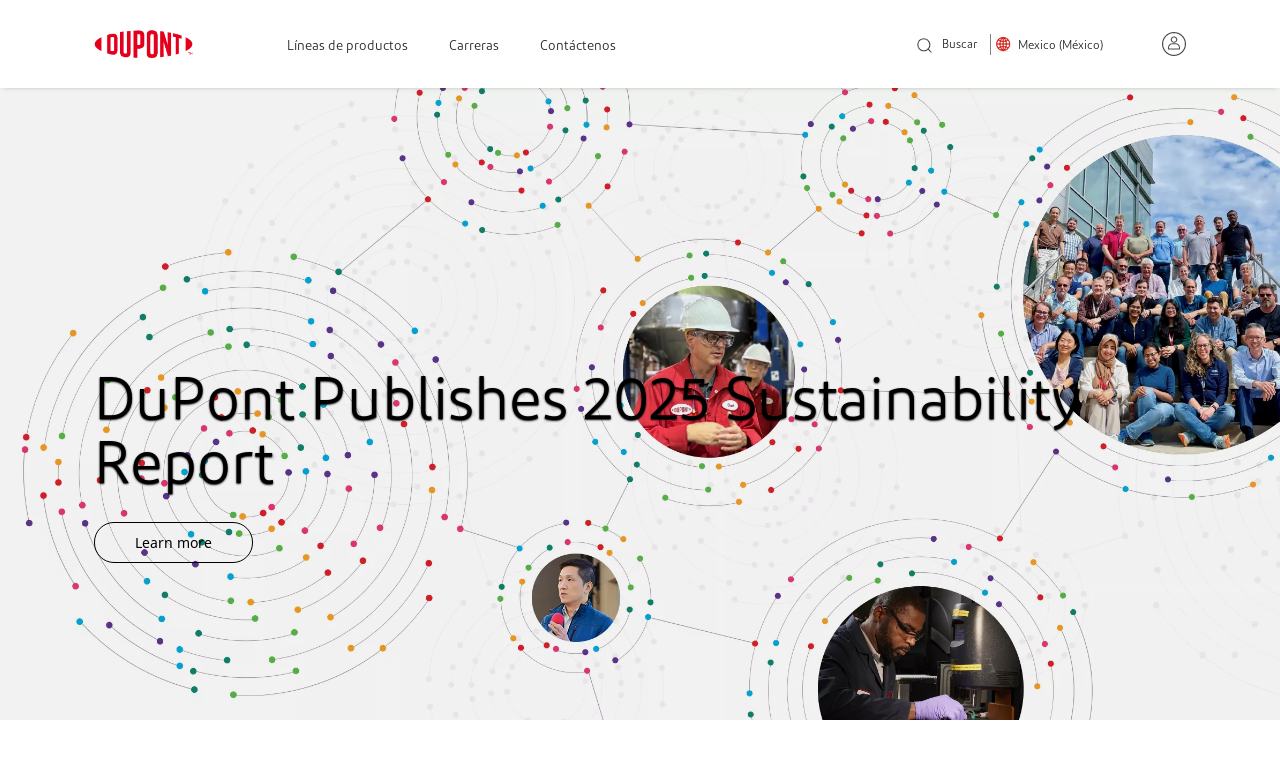

--- FILE ---
content_type: text/html;charset=utf-8
request_url: https://www.dupont.mx/
body_size: 8479
content:

<!DOCTYPE HTML>
<html lang="es-MX">
    <head>
    <meta charset="UTF-8" name="viewport" content="width=device-width, initial-scale=1"/>
	<link rel="shortcut icon" href="https://www.dupont.com/content/dam/dupont/global-assets/icons/DuPont_favicon_Shorthand.ico" type="image/x-icon"/>
	
 


  
  
      <title>DuPont México </title>
      <meta name="title" content="DuPont | Invent a better now. "/>
      <meta property="og:title" content="DuPont | Invent a better now. "/>
      <meta property="og:description" content="DuPont is using science and innovation to make the world a safer, healthier, and better place to live. It’s how we’re helping to invent a better now."/>
	  <meta property="og:image" content="/content/dam/dupont/amer/us/en/corporate/hero-header-images/corporate-homepage-header-1440x700.png"/>
      <meta name="description" content="DuPont is using science and innovation to make the world a safer, healthier, and better place to live. It’s how we’re helping to invent a better now."/>
  

<meta name="keywords" content="Water &amp; Protection, Electronics &amp; Industrial, Performance Polymers, Bioactives, Kevlar &amp; Nomex, Performance Building Solutions, Tyvek &amp; Typar, Shelter, Safety, Healthcare, Dietary Supplements, Microbial Control, Sustainability, Photovoltaic Solutions, Advanced Printing solutions, Electronics Solutions, Industrial Biosciences, Packaging Materials &amp; Solutions, Food &amp; Beverage Ingredients, Electronics &amp; Electronic Materials, Construction Materials, Industrial Enzymes &amp; Bioactives, Dietary Supplement Ingredients, Clean Technologies, Printing &amp; Package Printing, Composites Interlayers &amp; Laminates, Fabrics Fibers &amp; Nonwovens, Industrial Films, Personal Protective Equipment, Personal Care Ingredients, Medical Devices &amp; Materials, Home Garden &amp; Car Care, Additives &amp; Modifiers, Solar   Photovoltaic Materials, Pharmaceutical Ingredients, Lubricants &amp; Fluids, Animal Nutrition &amp; Health, Automotive, Building &amp; Construction, Electronics, Energy, Food &amp; Beverage, Government &amp; Public Sector, Health Care &amp; Medical, Manufacturing &amp; Industrial, Packaging &amp; Printing, Safety &amp; Protection, Water Management, Aerospace, Home &amp; Personal Care, Military Law Enforcement &amp; Emergency Response, Apparel &amp; Textiles, Investor, Consumer Demands and Trends, Current Customer, Citizen Community Member, Science &amp; Innovation, Community and Outreach, Core Values, Corporate Responsibility, Healthier Lifestyles, Biomaterials, Pharmaceutical, Water Solutions"/>
<meta name="tags" content="Water &amp; Protection, Electronics &amp; Industrial, Performance Polymers, Bioactives, Kevlar &amp; Nomex, Performance Building Solutions, Tyvek &amp; Typar, Shelter, Safety, Healthcare, Dietary Supplements, Microbial Control, Sustainability, Photovoltaic Solutions, Advanced Printing solutions, Electronics Solutions, Industrial Biosciences, Packaging Materials &amp; Solutions, Food &amp; Beverage Ingredients, Electronics &amp; Electronic Materials, Construction Materials, Industrial Enzymes &amp; Bioactives, Dietary Supplement Ingredients, Clean Technologies, Printing &amp; Package Printing, Composites Interlayers &amp; Laminates, Fabrics Fibers &amp; Nonwovens, Industrial Films, Personal Protective Equipment, Personal Care Ingredients, Medical Devices &amp; Materials, Home Garden &amp; Car Care, Additives &amp; Modifiers, Solar   Photovoltaic Materials, Pharmaceutical Ingredients, Lubricants &amp; Fluids, Animal Nutrition &amp; Health, Automotive, Building &amp; Construction, Electronics, Energy, Food &amp; Beverage, Government &amp; Public Sector, Health Care &amp; Medical, Manufacturing &amp; Industrial, Packaging &amp; Printing, Safety &amp; Protection, Water Management, Aerospace, Home &amp; Personal Care, Military Law Enforcement &amp; Emergency Response, Apparel &amp; Textiles, Investor, Consumer Demands and Trends, Current Customer, Citizen Community Member, Science &amp; Innovation, Community and Outreach, Core Values, Corporate Responsibility, Healthier Lifestyles, Biomaterials, Pharmaceutical, Water Solutions"/>
<meta name="contentType" content="Application"/>
<meta name="lastModifiedDate" content="06 Oct 2025 06:48:47 EDT"/>
<meta property="og:type" content="Application"/>

<meta name="thumbnail" content="/content/dam/dupont/amer/us/en/corporate/hero-header-images/corporate-homepage-header-1440x700.png"/>


	<meta name="robots" content="index,follow"/>



	
<div id="datalayerdiv">
    <script type="text/javascript">
       var presBrand="";
       if(sessionStorage.getItem("prevBrand") == null)
       {
         presBrand="NA"
       }
       else
       {
          presBrand=sessionStorage.getItem("prevBrand");
       }
        var digitalData={

            page:{
                pageName:"corporate\u002Dhomepage",
                pageLocation:"Mexico",
                pageLanguage:"Spanish",
                aemPageurl:"\/content\/dupont\/latam\/mx\/es\/corporate\u002Dhomepage",
                region:"NA",
                application:"NA",
                pageClassification:"",
                pageContent:""
            },

            category:{
                industry:"Automotive,Building \x26 Construction,Electronics,Energy,Food \x26 Beverage,Government \x26 Public Sector,Health Care \x26 Medical,Manufacturing \x26 Industrial,Packaging \x26 Printing,Safety \x26 Protection,Water Management,Aerospace,Home \x26 Personal Care,Military Law Enforcement \x26 Emergency Response,Apparel \x26 Textiles,Pharmaceutical",
                businessUnit:"Water \x26 Protection,Electronics \x26 Industrial,Water Solutions",
                subBusinessunit:"Performance Polymers,Bioactives,Kevlar \x26 Nomex,Performance Building Solutions,Tyvek \x26 Typar,Shelter,Safety,Healthcare,Dietary Supplements,Microbial Control,Sustainability,Photovoltaic Solutions,Advanced Printing solutions,Electronics Solutions,Industrial Biosciences",
                brand:"NA",
                industrySeg:"Pharmaceutical",
                subpcg:"NA",
                brandCheck:"",
                type:"NA",
                corporateCategory:"Packaging Materials \x26 Solutions,Food \x26 Beverage Ingredients,Electronics \x26 Electronic Materials,Construction Materials,Industrial Enzymes \x26 Bioactives,Dietary Supplement Ingredients,Clean Technologies,Printing \x26 Package Printing,Composites Interlayers \x26 Laminates,Fabrics Fibers \x26 Nonwovens,Industrial Films,Personal Protective Equipment,Personal Care Ingredients,Medical Devices \x26 Materials,Home Garden \x26 Car Care,Additives \x26 Modifiers,Solar   Photovoltaic Materials,Pharmaceutical Ingredients,Lubricants \x26 Fluids,Animal Nutrition \x26 Health,Biomaterials",
                topic:"Consumer Demands and Trends,Science \x26 Innovation,Community and Outreach,Core Values,Corporate Responsibility,Healthier Lifestyles",
                literatureType:"NA",
                solutions:"NA",
                prevBrand: presBrand
            },

            product:{
            	productName:"NA",
                categorygroupPage:"NA",
                productFamily:"NA"
            }                               


        }
		if(digitalData.page.pageName.indexOf("resource-center") > -1 && digitalData.category.brandCheck != "greatstuff")
		{
 			digitalData.category.brand=presBrand;
		}
		else
		{
            if(digitalData.category.brandCheck == "greatstuff")
            {
               digitalData.category.brand = "Great Stuff™";
            }
            else
            {
			digitalData.category.brand=digitalData.category.brand;
            }
		}
		sessionStorage.setItem("prevBrand",digitalData.category.brand);

	digitalData.form={};
	digitalData.pageInfo={};

    </script>
</div>

	<meta name="template" content="corporate-home-page-template"/>
	

    

    
    
<link rel="stylesheet" href="/etc.clientlibs/dupont-foundation/clientlibs/clientlib-dependencies-react.min.css" type="text/css">
<link rel="stylesheet" href="/etc.clientlibs/dupont-foundation/clientlibs/clientlib-dependencies.min.css" type="text/css">
<script src="/etc.clientlibs/dupont-foundation/clientlibs/clientlib-dependencies-react.min.js"></script>
<script src="/etc.clientlibs/clientlibs/granite/jquery.min.js"></script>
<script src="/etc.clientlibs/dupont-foundation/clientlibs/clientlib-dependencies.min.js"></script>



    
    
<link rel="stylesheet" href="/etc.clientlibs/clientlibs/granite/jquery-ui.min.css" type="text/css">
<link rel="stylesheet" href="/etc.clientlibs/dupont-foundation/clientlibs/clientlib-global.min.css" type="text/css">



    
    
<link rel="stylesheet" href="/etc.clientlibs/dupont-applications/corporate/clientlibs/clientlib-base.min.css" type="text/css">



    
    
<link rel="stylesheet" href="/etc.clientlibs/dupont-applications/tyvek/components/structure/header/clientlib.min.css" type="text/css">






<link rel="stylesheet" href="https://use.fontawesome.com/releases/v5.7.2/css/all.css" integrity="sha384-fnmOCqbTlWIlj8LyTjo7mOUStjsKC4pOpQbqyi7RrhN7udi9RwhKkMHpvLbHG9Sr" crossorigin="anonymous"/>








<!--/* Fetching PingdomId from Cloud Configurations */

<sly data-sly-test="">
	<script src="//rum-static.pingdom.net/pa-.js" async></script>
</sly>
<sly data-sly-test="true">
    <sly data-sly-use.data="com.dupont.foundation.core.slingmodel.HeaderReferenceModel">
        <sly  data-sly-test="6059646d539100001100005f">
        	<script src="//rum-static.pingdom.net/pa-6059646d539100001100005f.js" async></script>
        </sly>
    </sly>
</sly>-->


 
 


 		<script type="text/javascript">console.log("LIVE");</script>   
		 <script>
    //prehiding snippet for Adobe Target with asynchronous Launch deployment
    (function(g,b,d,f){(function(a,c,d){if(a){var e=b.createElement("style");e.id=c;e.innerHTML=d;a.appendChild(e)}})(b.getElementsByTagName("head")[0],"at-body-style",d);setTimeout(function(){var a=b.getElementsByTagName("head")[0];if(a){var c=b.getElementById("at-body-style");c&&a.removeChild(c)}},f)})(window,document,"body {opacity: 0 !important}",5E3);
</script>
		<script src="//assets.adobedtm.com/21fa3c337531/9dd4b1d7bd35/launch-025f15007675.min.js" async></script>

  
<!-- To load Electronics production library -->


<!-- To load Electronics staging libraray -->



 


      
  





<script type="text/javascript">
 var presBrand="";
 if(sessionStorage.getItem("prevBrand") == null)
 {

    presBrand="NA"
 }
 else
 {
     presBrand=sessionStorage.getItem("prevBrand");
 }


digitalData={};
digitalData.page={};
digitalData.category={};
digitalData.product={};
digitalData.form={};
digitalData.pageInfo={};
digitalData.page.pageName="dp:corporate\u002Dhomepage";
digitalData.page.aemPageurl="\/content\/dupont\/latam\/mx\/es\/corporate\u002Dhomepage";
digitalData.page.pageLanguage="Spanish";
digitalData.page.pageLocation="Mexico";
digitalData.page.environment="";
digitalData.page.eloquaSiteID="NA";
digitalData.category.brandCheck="";	
digitalData.category.industry="Automotive,Building \x26 Construction,Electronics,Energy,Food \x26 Beverage,Government \x26 Public Sector,Health Care \x26 Medical,Manufacturing \x26 Industrial,Packaging \x26 Printing,Safety \x26 Protection,Water Management,Aerospace,Home \x26 Personal Care,Military Law Enforcement \x26 Emergency Response,Apparel \x26 Textiles";
digitalData.page.application="NA";
digitalData.others={};
digitalData.others.pagePingdomId="";
digitalData.others.haspagePingdomId="true";
digitalData.others.dataPingdomId="6059646d539100001100005f";
if(digitalData.page.pageName.indexOf("resource-center") > -1 && digitalData.category.brandCheck != "greatstuff")
{
 digitalData.category.brand=presBrand;
}
else
{
			if(digitalData.category.brandCheck == "greatstuff")
            {
               digitalData.category.brand = "Great Stuff™";
            }
            else
            {    
				digitalData.category.brand="NA";
            }
}
sessionStorage.setItem("prevBrand",digitalData.category.brand);
digitalData.category.businessUnit="Water \x26 Protection,Electronics \x26 Industrial,Water Solutions";
digitalData.category.industry="Automotive,Building \x26 Construction,Electronics,Energy,Food \x26 Beverage,Government \x26 Public Sector,Health Care \x26 Medical,Manufacturing \x26 Industrial,Packaging \x26 Printing,Safety \x26 Protection,Water Management,Aerospace,Home \x26 Personal Care,Military Law Enforcement \x26 Emergency Response,Apparel \x26 Textiles";
digitalData.category.industrySeg="Pharmaceutical";

digitalData.product.productName="NA";
digitalData.product.categorygroupPage="NA";
digitalData.product.productFamily="NA";
digitalData.page.region="NA";
digitalData.category.subBusinessunit="Performance Polymers,Bioactives,Kevlar \x26 Nomex,Performance Building Solutions,Tyvek \x26 Typar,Shelter,Safety,Healthcare,Dietary Supplements,Microbial Control,Sustainability,Photovoltaic Solutions,Advanced Printing solutions,Electronics Solutions,Industrial Biosciences";
digitalData.category.subpcg="NA";
digitalData.product.productFamily="NA";
digitalData.category.usesAndApplication="NA";
digitalData.category.corporateCategory="Packaging Materials \x26 Solutions,Food \x26 Beverage Ingredients,Electronics \x26 Electronic Materials,Construction Materials,Industrial Enzymes \x26 Bioactives,Dietary Supplement Ingredients,Clean Technologies,Printing \x26 Package Printing,Composites Interlayers \x26 Laminates,Fabrics Fibers \x26 Nonwovens,Industrial Films,Personal Protective Equipment,Personal Care Ingredients,Medical Devices \x26 Materials,Home Garden \x26 Car Care,Additives \x26 Modifiers,Solar   Photovoltaic Materials,Pharmaceutical Ingredients,Lubricants \x26 Fluids,Animal Nutrition \x26 Health,Biomaterials";
digitalData.category.type="NA";
digitalData.category.topic="Consumer Demands and Trends,Science \x26 Innovation,Community and Outreach,Core Values,Corporate Responsibility,Healthier Lifestyles";
digitalData.category.literatureType="NA";
digitalData.category.solutions="NA";
digitalData.page.videoPath="";

var gdpr_prefs=false;
var trustarc1=!document.cookie.match(/\bnotice_gdpr_prefs=/);
var trustarc2=!document.cookie.match(/\bnotice_behavior=\expressed\b/);    



var re = new RegExp("notice_gdpr_prefs" + "=([^;]+)"); 
var value = re.exec(document.cookie);
if(value && value[0]){
    console.log(value[0].split('=')[1]);
		if(value[0].split('=')[1] == '0,1:' ||value[0].split('=')[1] == '0,1,2:' ){
			gdpr_prefs=true;
		}
		
}


         // added Global script to identify siteID for Launch
        digitalData.eloqua = {};
        digitalData.eloqua.siteId = '';
        
        if (digitalData.page.pageName.indexOf("resource-center") > -1 || digitalData.page.pageName.indexOf("solution-finder/results") > -1 || window.location.href.indexOf("/signup.html") > -1) {
            var urlParams = new URLSearchParams(window.location.search);
            if (urlParams.has('BU')) {
                var BUvalue = urlParams.get('BU');
                if(BUvalue){
					BUvalue = BUvalue.toLowerCase();
                }

                console.log("BUvalue" + BUvalue);
                if (BUvalue.indexOf('building') > -1 || BUvalue.indexOf('pbs') > -1 || BUvalue.indexOf('ppe') > -1 || BUvalue.indexOf('safety') > -1 || BUvalue.indexOf('water') > -1 || BUvalue.indexOf('snc') > -1 || BUvalue.indexOf('safetyandconstruction') > -1 || BUvalue.indexOf('greatstuff') > -1 || BUvalue.indexOf('life-protection') > -1 || BUvalue.indexOf('personal-protective-equipment') > -1 || BUvalue.indexOf('water-solutions') > -1 || BUvalue.indexOf('corian') > -1 || BUvalue.indexOf('healthcare') > -1) {
                    digitalData.eloqua.siteId = "911788392";
                }
                if (BUvalue.indexOf('transportation') > -1 || BUvalue.indexOf('tni') > -1 || BUvalue.indexOf('tnap') > -1 || BUvalue.indexOf('mobility') > -1 || BUvalue.indexOf('molykote') > -1) {
                    digitalData.eloqua.siteId = "561466590";
                }
        
                if (BUvalue.indexOf('electronic') > -1 || BUvalue.indexOf('eni') > -1 || BUvalue.indexOf('liveo') > -1 || BUvalue.indexOf('kalrez') > -1 || BUvalue.indexOf('vespel') > -1 || BUvalue.indexOf('cyrel') > -1 || BUvalue.indexOf('artistri') > -1) {
                    digitalData.eloqua.siteId = "1516662972";
                }
                console.log("BUvsiteid::::" +  digitalData.eloqua.siteId);

            }

        
        }
        if(((document.cookie.match(/\bnotice_gdpr_prefs=/) != null && trustarc1) && (document.cookie.match(/\bnotice_behavior=\expressed\b/) != null && trustarc2) || gdpr_prefs))
        {
           if(digitalData.others.haspagePingdomId == "true")
            {
			console.log("Data Pingdom ***********************************************");
                        var script = document.createElement('script');
			script.src = "//rum-static.pingdom.net/pa-"+digitalData.others.dataPingdomId+".js";
                         script.async = true;
    			document.body.appendChild(script);

            }
            else
            {
			console.log("Page Pingdom ***********************************************");
                        var script = document.createElement('script');
			script.src = "//rum-static.pingdom.net/pa-"+digitalData.others.pagePingdomId+".js";
                        script.async = true;
    			document.body.appendChild(script);
            }
        }

</script>
<meta name="facebook-domain-verification" content="tpmz9efrp6nn6tn4htutj56ybn3pj3"/>

    
    
    
    

    

    
    
    
<link rel="stylesheet" href="/etc.clientlibs/dupont-campaigns/components/content/timedcontentcontainer/clientlibs.min.css" type="text/css">
<link rel="stylesheet" href="/etc.clientlibs/dupont-campaigns/components/content/header-animated/clientlibs.min.css" type="text/css">
<link rel="stylesheet" href="/etc.clientlibs/dupont-campaigns/components/content/headline/clientlibs.min.css" type="text/css">
<link rel="stylesheet" href="/etc.clientlibs/dupont-campaigns/components/content/articlelist/clientlibs.min.css" type="text/css">
<link rel="stylesheet" href="/etc.clientlibs/dupont-campaigns/components/content/accordion-horz/clientlibs.min.css" type="text/css">
<link rel="stylesheet" href="/etc.clientlibs/dupont-campaigns/components/content/header/clientlibs.min.css" type="text/css">
<link rel="stylesheet" href="/etc.clientlibs/dupont-applications/tyvek/components/structure/ppfooter/clientlibs.min.css" type="text/css">
<link rel="stylesheet" href="/etc.clientlibs/dupont-applications/tyvek/components/structure/lpfooter/clientlibs.min.css" type="text/css">
<link rel="stylesheet" href="/etc.clientlibs/dupont-applications/tyvek/components/structure/footer/clientlibs.min.css" type="text/css">



    

    
</head>
    <body class="corporate-editable-page dupont-editable-page page basicpage" id="corporate-editable-page-d0766417d3">
        
        
        
            




            



            

<script type="text/javascript">
var url = window.location.href;
var isProdAuthor="true";
var isProdPublisher=true;
if(url.indexOf('ret-page-url')>-1 && url.indexOf('signin.html') < 0){
    var retPageUrl=url.split('ret-page-url=')[1];
    if(retPageUrl.trim().length>0){
    	window.location.href = decodeURIComponent((retPageUrl).trim());
    }
}
else if(url.indexOf('?logout=true')>-1){
    const pageURL = localStorage.getItem("curr-page-url");

    if(pageURL){
            localStorage.removeItem("curr-page-url");
            window.location.href = decodeURIComponent(pageURL);
       }
      else{
	    if(isProdAuthor && isProdPublisher)
           {
		      window.location.href = 'https://www.dupont.com/';
           }
           else
           { 
           	      window.location.href = 'https://www.pp.dupont.com/';
           }
      }

}
if(url.indexOf('?signoutclicked')>-1){
    	const urlParams = new URLSearchParams(window.location.search);
    	const signoutURL = urlParams.get('signouturl');
    	const currentPageURL = urlParams.get('currpageurl');
    	if(currentPageURL){
			localStorage.setItem("curr-page-url", currentPageURL);
        }
    	if(signoutURL){
			window.location.href = decodeURIComponent(signoutURL);
        }

}
if(url.indexOf('rlpage-lt=true')>-1){
    url = url.replace(/\&rlpage-lt=true/g, '');
    url = url.replace(/\?rlpage-lt=true/g, '');
    window.location.href = url;
}
</script>
<div class="dupont-container-fluid ">   
    <div class="root responsivegrid">


<div class="aem-Grid aem-Grid--12 aem-Grid--default--12 ">
    
    <div class="headerref aem-GridColumn aem-GridColumn--default--12">




	

<div class="component lite-header">
   <div class="container">
      <nav>
          <div class="lite-header--logo" data-bu-details="{&#34;buname&#34;:&#34;&#34;,&#34;bulink&#34;:&#34;&#34;,&#34;bulogo&#34;:&#34;&#34;}">
              <div class="back" data-level="0"><img src="/content/dam/dupont/amer/us/en/corporate/general/icons/back-arrow.svg"/></div>
            <div class="hamburger">
               <input type="checkbox"/><span></span><span></span><span></span>
            </div>
            
               <a class="navigation-logo" href="https://www.dupont.mx"><img src="/content/dam/dupont/amer/us/en/corporate/general/icons/DuPont_tm_rgb.png" alt="Dupont"/></a>
            
            
                <div class="search-icon" id="userMobileIcon" data-icon-path="/content/dam/dupont/amer/us/en/corporate/general/icons/noun-user.svg" data-active-icon-path="/content/dam/dupont/amer/us/en/corporate/general/icons/noun-user-active2.svg">
                </div>
            
            
            
         </div>
         <div class="lite-header--items">
            <ul class="lite-header--items-top">
               
               <li>
                  <div class="navigation-item-contain ">
                     
                        <a class="navigation-item delay-1"></a>
                     
                     <div class="hover"></div>
                     
                  </div>
               </li>
            
               
               <li>
                  <div class="navigation-item-contain ">
                     
                        <a class="navigation-item delay-2">Líneas de productos</a>
                     
                     <div class="hover"></div>
                     <div class="navigation-sub">
                        <div class=" nav-sub-items">
                           <ul>
                              
                                 <li class="crprate-hide-for-desk"> <a class="navigation-item delay-1">Líneas de productos</a></li>
                              
                              <li><a class="navigation-item delay-1" href="/building.html" target="_blank">Performance Building Solutions</a></li>
                           
                              
                              <li><a class="navigation-item delay-2" href="https://www.corian.mx/" target="_blank">Corian®</a></li>
                           
                              
                              <li><a class="navigation-item delay-3" href="https://www.corianquartz.mx/" target="_blank">Corian® Quartz</a></li>
                           
                              
                              <li><a class="navigation-item delay-4" href="/personal-protective-equipment.html" target="_blank">Equipo de protección personal</a></li>
                           
                              
                              <li><a class="navigation-item delay-5" href="https://www.safespec.dupont.mx/" target="_blank">SafeSPEC™</a></li>
                           
                              
                              <li><a class="navigation-item delay-6" href="/brands/tyvek.html" target="_blank">Tyvek®</a></li>
                           
                              
                              <li><a class="navigation-item delay-7" href="/brands/nomex.html" target="_blank">Nomex®</a></li>
                           
                              
                              <li><a class="navigation-item delay-8" href="/brands/kevlar.html" target="_blank">Kevlar®</a></li>
                           
                              
                              <li><a class="navigation-item delay-9" href="https://www.dupont.mx/life-protection.html" target="_blank">Protección de la vida</a></li>
                           
                              
                              <li><a class="navigation-item delay-10" href="/tyvekdesign.html" target="_blank">DuPont™ Tyvek® para diseño</a></li>
                           
                              
                              <li><a class="navigation-item delay-11" href="/digital-printing-materials/artistri-inks.html" target="_blank">Artistri®</a></li>
                           
                              
                              <li><a class="navigation-item delay-12" href="/flexographic-systems.html" target="_blank">Cyrel®</a></li>
                           
                              
                              <li><a class="navigation-item delay-13" href="/water.html" target="_blank">Water</a></li>
                           
                              
                              <li><a class="navigation-item delay-14" href="https://www.dupont.com/mobility.html" target="_blank">Mobility</a></li>
                           </ul>
                        </div>
                     </div>
                  </div>
               </li>
            
               
               <li>
                  <div class="navigation-item-contain ">
                     
                        <a class="navigation-item delay-3" href="https://careers.dupont.com/es/es" target="_blank">Carreras</a>
                     
                     <div class="hover"></div>
                     
                  </div>
               </li>
            
               
               <li>
                  <div class="navigation-item-contain ">
                     
                        <a class="navigation-item delay-4" href="/help-center.html">Contáctenos</a>
                     
                     <div class="hover"></div>
                     
                  </div>
               </li>
            </ul>
            <ul class="lite-header--items-bottom">
	       
               <li>
                  
                     <a class="search navigation-item-sm" href="https://www.dupont.mx/busca.html">Buscar<img src="/content/dam/dupont/global-assets/icons/icon-search.png"/></a>
                  
               </li>
			
               
                

                             
					
                   

                   
               <!--li class="global-logo">
                  <sly data-sly-use.pathobj="com.dupont.foundation.core.helper.CheckAssetTypeHelper">
                     <a class="language navigation-item-sm" href="">Mexico (México)</a>
                  </sly>
               </li-->

                  
					 
                      <li class="global-logo">
                      <a class="con-title language navigation-item-sm" href="https://www.dupont.com/select-a-location.html" target="_blank">Mexico (México)</a>

                  
               </li>
               
               

                
            		<li class="nav-user-icon">
        <a class="useravtarcurpage" data-res-path="/content/dupont/latam/mx/es/corporate-homepage/references/lite-header-reference-page-new/jcr:content/root/referenceconfig/lite-header" href="javascript:void(0);">
            <img src="/content/dam/dupont/amer/us/en/corporate/general/icons/noun-user.svg" alt="" class="non_login_user"/>
              <img src="/content/dam/dupont/amer/us/en/corporate/general/icons/noun-user-active2.svg" alt="" class="login_user" style="display:none"/>
        </a>
        <ul id="userDropDown">
         


        </ul>
    </li>

<div id="temoPopHolder">
<section class="signOutPop-holder" id="signOutPop">
	<div class="signOutPop-modal">
		<article class="signOutPop-modal-title">
			<h5>Confirmar cierre de sesión</h5>
        </article>
        <article class="signOutPop-modal-body">
			<p class="body2"><p>Se cerrarán todas sus sesiones</p>
</p>
        </article>
        <article class="signOutPop-modal-footer text-left text-sm-center">
			<button class="btn btn-default" id="signOutpopCancel">Cancelar</button>
            <button class="btn btn-default" id="signOutpopSignout">Cerrar sesión</button>
        </article>
    </div>
</section>
</div>

<div id="GetAccessPopHolder">
    <section class="signOutPop-holder" style="display:none" id="GetAccessPop">
        <div class="signOutPop-modal">
            <article class="signOutPop-modal-title">
                <h5> Request processing </h5>
            </article>
            <article class="signOutPop-modal-body">
                <p class="body2">
                </p>
            </article>
            <article class="signOutPop-modal-footer text-left text-sm-center">
                <button class="btn btn-default" id="GetAccesspopCancel">Back</button>
            </article>
        </div>
    </section>
</div>
                
            </ul>
         </div>
      </nav>
   </div>
</div>


</div>
<div class="responsivegrid aem-GridColumn aem-GridColumn--default--12">


<div class="aem-Grid aem-Grid--12 aem-Grid--default--12 ">
    
    <div class="dupont-herolist carousel_Middle carousel_Link aem-GridColumn aem-GridColumn--default--12">











 
 

<div class="herolist-shade      ">       
        <div class="herolist-slides " data-autoplay="true" data-dots="true" data-arrows="true">
		
		
            <div class="herolist-img">
			
                <div class="herolist-imgwrap   " style="background-image: url(https://dupont.scene7.com/is/image/Dupont/SR25-Homepage-Carousel_1440x700v2?fmt=png-alpha);">
                    <div class="slide-content ">
                         <div class="content-shade  ">
                            <div class=" herolist-container ">
                                <h1 class="head-line " style="color:#000000">DuPont Publishes 2025 Sustainability Report</h1>
                                
                                   
								<div class="link-container"> 
                                    <a href="https://www.dupont.com/about/sustainability/sustainability-report-2025.html" class="carousel-button" style="color:#000000;border-color:#000000;">Learn more</a> 
                                </div>
                            </div>
                        </div> 
                    </div>
                </div>
            </div>
			
			
        </div>
    </div>
</div>
<div class="divider aem-GridColumn aem-GridColumn--default--12">

<div class="divider-comp    " id="divider">
	<div class="divider-desktop" style='background-color:;height:50px;width:%'> &nbsp;</div>
	<div class="divider-tablet" style='background-color:;height:50px;width:%'> &nbsp;</div>
	<div class="divider-mobile" style='background-color:;height:25px;width:%'> &nbsp;</div>
</div>


</div>
<div class="responsivegrid dupont-container aem-GridColumn aem-GridColumn--default--12">


<div class="aem-Grid aem-Grid--12 aem-Grid--default--12 ">
    
    <div class="bodyCopyContainer aem-GridColumn aem-GridColumn--default--12">


<div class="bodycopy     " id="bodycopy">
<h4>Líneas de Productos</h4>

</div>



</div>
<div class="divider aem-GridColumn aem-GridColumn--default--12">

<div class="divider-comp    " id="divider">
	<div class="divider-desktop" style='background-color:;height:10px;width:%'> &nbsp;</div>
	<div class="divider-tablet" style='background-color:;height:10px;width:%'> &nbsp;</div>
	<div class="divider-mobile" style='background-color:;height:10px;width:%'> &nbsp;</div>
</div>


</div>

    
</div>
</div>
<div class="dupont-list aem-GridColumn aem-GridColumn--default--12">





 
	

  <div class="list-basic-hover container-fluid container dynamic-comp-list">
 <h1 style="color:"></h1>
      <div class="row">
        <div class="col-6 col-sm-6 col-md-3 hover-list-item">
          <div class="list-item">
		  
			
			
			
			
				<div class="card-image " style="background-image:url(/content/dam/dupont/amer/us/en/performance-building-solutions/public/images/cards/Tyvek_BE_NA_DrainWrap%20FlexWrapNF%20Window%20Install_3201_2019.jpg);">
				  <div class="card-text">
					<h5>Performance Building Solutions</h5>
					<div class="desc"></div>
				  </div>
				</div>
			
			
			
			
            <a data-analytics="link_track" href="/building.html" class="card-title">           
              <h5>Performance Building Solutions</h5>
              <h5 class="hide-text"> </h5><span class="fa fa-long-arrow-alt-right"></span>
            </a>
			
          </div>
        </div>
      
        <div class="col-6 col-sm-6 col-md-3 hover-list-item">
          <div class="list-item">
		  
			
			
			
			
				<div class="card-image " style="background-image:url(https://dupont.scene7.com/is/image/Dupont/corian-solid-surface-calacatta-greige?fmt=png-alpha);">
				  <div class="card-text">
					<h5>Corian®</h5>
					<div class="desc"></div>
				  </div>
				</div>
			
			
			
			
            <a data-analytics="link_track" href="https://www.corian.mx/" class="card-title">           
              <h5>Corian®</h5>
              <h5 class="hide-text"> </h5><span class="fa fa-long-arrow-alt-right"></span>
            </a>
			
          </div>
        </div>
      
        <div class="col-6 col-sm-6 col-md-3 hover-list-item">
          <div class="list-item">
		  
			
			
			
			
				<div class="card-image " style="background-image:url(https://dupont.scene7.com/is/image/Dupont/corian-quartz-smoked-quarzite-kitchen-1?fmt=png-alpha);">
				  <div class="card-text">
					<h5>Corian® Quartz</h5>
					<div class="desc"></div>
				  </div>
				</div>
			
			
			
			
            <a data-analytics="link_track" href="https://www.corianquartz.mx/" class="card-title">           
              <h5>Corian® Quartz</h5>
              <h5 class="hide-text"> </h5><span class="fa fa-long-arrow-alt-right"></span>
            </a>
			
          </div>
        </div>
      
        <div class="col-6 col-sm-6 col-md-3 hover-list-item">
          <div class="list-item">
		  
			
			
			
			
				<div class="card-image " style="background-image:url(https://dupont.scene7.com/is/image/Dupont/corporate-industrial-personal-protection-288x288?fmt=png-alpha);">
				  <div class="card-text">
					<h5>Equipo de protección personal</h5>
					<div class="desc"></div>
				  </div>
				</div>
			
			
			
			
            <a data-analytics="link_track" href="/personal-protective-equipment.html" class="card-title">           
              <h5>Equipo de protección personal</h5>
              <h5 class="hide-text"> </h5><span class="fa fa-long-arrow-alt-right"></span>
            </a>
			
          </div>
        </div>
      
        <div class="col-6 col-sm-6 col-md-3 hover-list-item">
          <div class="list-item">
		  
			
			
			
			
				<div class="card-image " style="background-image:url(https://dupont.scene7.com/is/image/Dupont/NA_PersonalProtection_PPE_Image_Tyvek-800_in-action_water-treatment-walkway_202212);">
				  <div class="card-text">
					<h5>SafeSPEC™</h5>
					<div class="desc"></div>
				  </div>
				</div>
			
			
			
			
            <a data-analytics="link_track" href="https://www.safespec.dupont.mx/" class="card-title">           
              <h5>SafeSPEC™</h5>
              <h5 class="hide-text"> </h5><span class="fa fa-long-arrow-alt-right"></span>
            </a>
			
          </div>
        </div>
      
        <div class="col-6 col-sm-6 col-md-3 hover-list-item">
          <div class="list-item">
		  
			
			
			
			
				<div class="card-image " style="background-image:url(https://dupont.scene7.com/is/image/Dupont/DPT_US_Sprint01_091_Image-10_609x428px);">
				  <div class="card-text">
					<h5>Tyvek®</h5>
					<div class="desc"></div>
				  </div>
				</div>
			
			
			
			
            <a data-analytics="link_track" href="/tyvek/what-is-tyvek.html" class="card-title">           
              <h5>Tyvek®</h5>
              <h5 class="hide-text"> </h5><span class="fa fa-long-arrow-alt-right"></span>
            </a>
			
          </div>
        </div>
      
        <div class="col-6 col-sm-6 col-md-3 hover-list-item">
          <div class="list-item">
		  
			
			
			
			
				<div class="card-image " style="background-image:url(https://dupont.scene7.com/is/image/Dupont/DPT_US_Sprint01_074_Image-10_650x650px);">
				  <div class="card-text">
					<h5>Nomex®</h5>
					<div class="desc"></div>
				  </div>
				</div>
			
			
			
			
            <a data-analytics="link_track" href="/nomex/what-is-nomex.html" class="card-title">           
              <h5>Nomex®</h5>
              <h5 class="hide-text"> </h5><span class="fa fa-long-arrow-alt-right"></span>
            </a>
			
          </div>
        </div>
      
        <div class="col-6 col-sm-6 col-md-3 hover-list-item">
          <div class="list-item">
		  
			
			
			
			
				<div class="card-image " style="background-image:url(https://dupont.scene7.com/is/image/Dupont/DPT_US_Sprint01_060_Image-14_650x650px);">
				  <div class="card-text">
					<h5>Kevlar®</h5>
					<div class="desc"></div>
				  </div>
				</div>
			
			
			
			
            <a data-analytics="link_track" href="/kevlar/what-is-kevlar.html" class="card-title">           
              <h5>Kevlar®</h5>
              <h5 class="hide-text"> </h5><span class="fa fa-long-arrow-alt-right"></span>
            </a>
			
          </div>
        </div>
      
        <div class="col-6 col-sm-6 col-md-3 hover-list-item">
          <div class="list-item">
		  
			
			
			
			
				<div class="card-image " style="background-image:url(https://dupont.scene7.com/is/image/Dupont/DSF-life-protection-explore-military-soft-body-armor-image-288x288@2x);">
				  <div class="card-text">
					<h5>Protección de la vida</h5>
					<div class="desc"></div>
				  </div>
				</div>
			
			
			
			
            <a data-analytics="link_track" href="https://www.dupont.mx/life-protection.html" class="card-title">           
              <h5>Protección de la vida</h5>
              <h5 class="hide-text"> </h5><span class="fa fa-long-arrow-alt-right"></span>
            </a>
			
          </div>
        </div>
      
        <div class="col-6 col-sm-6 col-md-3 hover-list-item">
          <div class="list-item">
		  
			
			
			
			
				<div class="card-image " style="background-image:url(https://dupont.scene7.com/is/image/Dupont/designing_with_hero_thumb);">
				  <div class="card-text">
					<h5>DuPont™ Tyvek® para diseño</h5>
					<div class="desc"></div>
				  </div>
				</div>
			
			
			
			
            <a data-analytics="link_track" href="/tyvekdesign.html" class="card-title">           
              <h5>DuPont™ Tyvek® para diseño</h5>
              <h5 class="hide-text"> </h5><span class="fa fa-long-arrow-alt-right"></span>
            </a>
			
          </div>
        </div>
      
        <div class="col-6 col-sm-6 col-md-3 hover-list-item">
          <div class="list-item">
		  
			
			
			
			
				<div class="card-image " style="background-image:url(https://dupont.scene7.com/is/image/Dupont/Artistri-updated);">
				  <div class="card-text">
					<h5>Artistri®</h5>
					<div class="desc"></div>
				  </div>
				</div>
			
			
			
			
            <a data-analytics="link_track" href="/digital-printing-materials/artistri-inks.html" class="card-title">           
              <h5>Artistri®</h5>
              <h5 class="hide-text"> </h5><span class="fa fa-long-arrow-alt-right"></span>
            </a>
			
          </div>
        </div>
      
        <div class="col-6 col-sm-6 col-md-3 hover-list-item">
          <div class="list-item">
		  
			
			
			
			
				<div class="card-image " style="background-image:url(https://dupont.scene7.com/is/image/Dupont/cyrel_brand-640x360);">
				  <div class="card-text">
					<h5>Cyrel®</h5>
					<div class="desc"></div>
				  </div>
				</div>
			
			
			
			
            <a data-analytics="link_track" href="/flexographic-systems.html" class="card-title">           
              <h5>Cyrel®</h5>
              <h5 class="hide-text"> </h5><span class="fa fa-long-arrow-alt-right"></span>
            </a>
			
          </div>
        </div>
      
        <div class="col-6 col-sm-6 col-md-3 hover-list-item">
          <div class="list-item">
		  
			
			
			
			
				<div class="card-image " style="background-image:url(https://dupont.scene7.com/is/image/Dupont/Globe-in-human-hand-against-blue-sky.Environmental-protection-concept.Elements-of-this-image-furnished-by-NASA-1);">
				  <div class="card-text">
					<h5>Water</h5>
					<div class="desc"></div>
				  </div>
				</div>
			
			
			
			
            <a data-analytics="link_track" href="/water.html" class="card-title">           
              <h5>Water</h5>
              <h5 class="hide-text"> </h5><span class="fa fa-long-arrow-alt-right"></span>
            </a>
			
          </div>
        </div>
      
        <div class="col-6 col-sm-6 col-md-3 hover-list-item">
          <div class="list-item">
		  
			
			
			
			
				<div class="card-image " style="background-image:url(https://dupont.scene7.com/is/image/Dupont/TI-homepage-auto-market-2-UP-609x428@2x);">
				  <div class="card-text">
					<h5>Mobility</h5>
					<div class="desc"></div>
				  </div>
				</div>
			
			
			
			
            <a data-analytics="link_track" href="https://www.dupont.com/mobility.html" class="card-title">           
              <h5>Mobility</h5>
              <h5 class="hide-text"> </h5><span class="fa fa-long-arrow-alt-right"></span>
            </a>
			
          </div>
        </div>
      </div>
      <div class="list-showmore">
        <a href="javascript:void(0)" class="cta">Cargar más</a>
      </div>
  </div>
  
  























</div>
<div class="divider aem-GridColumn aem-GridColumn--default--12">

<div class="divider-comp    " id="divider_copy">
	<div class="divider-desktop" style='background-color:;height:50px;width:%'> &nbsp;</div>
	<div class="divider-tablet" style='background-color:;height:50px;width:%'> &nbsp;</div>
	<div class="divider-mobile" style='background-color:;height:25px;width:%'> &nbsp;</div>
</div>


</div>
<div class="cmp_category aem-GridColumn aem-GridColumn--default--12">


<div class="   ">
    

        <div class="category-bgColor" id="category_container_c">
            <div style='background-color:#6e6e6e;'>
                


<div class="aem-Grid aem-Grid--12 aem-Grid--default--12 ">
    
    <div class="divider aem-GridColumn aem-GridColumn--default--12">

<div class="divider-comp    " id="divider">
	<div class="divider-desktop" style='background-color:;height:100px;width:%'> &nbsp;</div>
	<div class="divider-tablet" style='background-color:;height:100px;width:%'> &nbsp;</div>
	<div class="divider-mobile" style='background-color:;height:50px;width:%'> &nbsp;</div>
</div>


</div>
<div class="bodyCopyContainer aem-GridColumn aem-GridColumn--default--12">


<div class="bodycopy     " id="bodycopy_copy">
<h3 style="text-align: center;"><span style="color: rgb(255,255,255); font-weight: normal;"><b>Estamos aquí para ayudar.</b></span></h3>

</div>



</div>
<div class="cmp-CTA align-center curve-bordered aem-GridColumn aem-GridColumn--default--12">


    
    
    
        


<div class="container">
   <div class="row">
       <div class="col-12 cta-alignments ctabtn-border-hover">
            





    <a data-analytics="link_track" class="btn button-primary btn-secondary btn-thankyou multicta" style="color:#111111;background-color:#ffffff;font-size:px; border-color:#ffffff;" data-href="/content/dupont/latam/mx/es/corporate-homepage/help-center" href="/help-center.html" role="button">Contáctenos</a>


            

        </div>
   </div>

</div>

    
    
    
    
    
    
    
</div>
<div class="divider aem-GridColumn aem-GridColumn--default--12">

<div class="divider-comp    " id="divider_copy_copy_co">
	<div class="divider-desktop" style='background-color:;height:100px;width:%'> &nbsp;</div>
	<div class="divider-tablet" style='background-color:;height:100px;width:%'> &nbsp;</div>
	<div class="divider-mobile" style='background-color:;height:50px;width:%'> &nbsp;</div>
</div>


</div>

    
</div>

            </div>
        </div>

    

    
</div></div>
<div class="divider aem-GridColumn aem-GridColumn--default--12">

<div class="divider-comp    " id="divider_copy_399427119">
	<div class="divider-desktop" style='background-color:;height:50px;width:%'> &nbsp;</div>
	<div class="divider-tablet" style='background-color:;height:50px;width:%'> &nbsp;</div>
	<div class="divider-mobile" style='background-color:;height:25px;width:%'> &nbsp;</div>
</div>


</div>

    
</div>
</div>
<div class="footerref aem-GridColumn aem-GridColumn--default--12">




	



<footer>
  <div class="container">

    <div class="row">
	
      
      <div class="col-sm-12 col-lg-2 footer-social-icons">
	  <div class="col float-right no-gutters footer-social-icons"></div>
        <ul>
		 
        </ul>
      </div>

    </div>

    <div class="row" id="margin-top">
      <div class="col-sm-12 col-lg-6">
        <ul class="footer-list-legal">
		
         


          <li><a href="https://www.dupont.com/legal-notices-and-terms-of-use.html" target="_blank">Avisos Legales y Condiciones de Uso</a></li>
         
         


          <li><a href="https://www.dupont.com/privacy.html" target="_blank">Privacidad</a></li>
         
         


          <li><a href="https://www.dupont.com/accessibility.html" target="_blank">Accesibilidad</a></li>
         

		  <div id="teconsent"></div>

        </ul>
      </div>
      <div class="col-sm-12 col-lg-4">
        <div class="body3 copyrightinfo">
         <p>Copyright © 2020 DuPont. All right reserved. DuPont ™, the DuPont Oval Logo, and all trademarks and service marks denoted with ™,℠,or © are owned by affiliates of DuPont de Nemours, Inc. unless otherwise noted.</p>
 
        </div>
      </div>
    </div>
  </div>
</footer>

</div>

    
</div>
</div>

</div>

            
    
    
<script src="/etc.clientlibs/dupont-campaigns/components/content/timedcontentcontainer/clientlibs.min.js"></script>
<script src="/etc.clientlibs/dupont-campaigns/components/content/header-animated/clientlibs.min.js"></script>
<script src="/etc.clientlibs/dupont-campaigns/components/content/headline/clientlibs.min.js"></script>
<script src="/etc.clientlibs/dupont-campaigns/components/content/articlelist/clientlibs.min.js"></script>
<script src="/etc.clientlibs/dupont-campaigns/components/content/accordion-horz/clientlibs.min.js"></script>
<script src="/etc.clientlibs/dupont-campaigns/components/content/header/clientlibs.min.js"></script>
<script src="/etc.clientlibs/dupont-applications/tyvek/components/structure/ppfooter/clientlibs.min.js"></script>
<script src="/etc.clientlibs/dupont-applications/tyvek/components/structure/lpfooter/clientlibs.min.js"></script>
<script src="/etc.clientlibs/dupont-applications/tyvek/components/structure/header/clientlib.min.js"></script>
<script src="/etc.clientlibs/dupont-applications/tyvek/components/structure/footer/clientlibs.min.js"></script>



    

    
    
<script src="/etc.clientlibs/clientlibs/granite/jquery-ui.min.js"></script>
<script src="/etc.clientlibs/dupont-foundation/clientlibs/clientlib-global.min.js"></script>



    
    
<script src="/etc.clientlibs/dupont-applications/corporate/clientlibs/clientlib-base.min.js"></script>



    
    



    
    




    

    

    
    
    

            

        
    </body>
</html>


--- FILE ---
content_type: text/css;charset=utf-8
request_url: https://www.dupont.mx/etc.clientlibs/dupont-campaigns/components/content/timedcontentcontainer/clientlibs.min.css
body_size: -118
content:
.component-timedcontentcontainer .nonfullscreen .campaign-header-animated{height:600px}
.component-timedcontentcontainer .nonfullscreen .campaign-header-animated .disable,.component-timedcontentcontainer .nonfullscreen .campaign-header-animated .active{height:600px}
.component-timedcontentcontainer .nonfullscreen .campaign-header-animated .disable img,.component-timedcontentcontainer .nonfullscreen .campaign-header-animated .active img{height:600px}

--- FILE ---
content_type: text/css;charset=utf-8
request_url: https://www.dupont.mx/etc.clientlibs/dupont-campaigns/components/content/header-animated/clientlibs.min.css
body_size: 783
content:
.campaign-header-animated{position:relative;overflow:hidden;opacity:0}
.campaign-header-animated .scene-first{position:relative;z-index:2}
.campaign-header-animated .scene-first img{width:100vw;max-height:calc(100vh - 72px);transition:opacity .8s ease-in-out}
@media only screen and (min-width:768px){.campaign-header-animated .scene-first img{height:calc(100vh - 88px)}
}
.campaign-header-animated .scene-first img.mask{position:absolute;top:0;left:0}
.campaign-header-animated .scene-first img.desktop{display:none}
@media only screen and (min-width:768px){.campaign-header-animated .scene-first img.desktop{display:block}
}
.campaign-header-animated .scene-first img.mobile{display:block}
@media only screen and (min-width:768px){.campaign-header-animated .scene-first img.mobile{display:none}
}
.campaign-header-animated .scene-first--text{position:absolute;top:50%;left:50%;transform:translate(-50%,-50%);font-family:"MetricSemibold";letter-spacing:0;color:#fff;width:100%;height:15vh;text-align:center;transition:all .5s ease-out}
.campaign-header-animated .scene-first--text .letter{display:inline-block;line-height:1;height:16vh;overflow:visible;position:relative;width:8.5vh}
.campaign-header-animated .scene-first--text .letter .slider{top:0;position:absolute;width:100%;transition:top 1s ease-out}
.campaign-header-animated .scene-first--text .letter span{display:block;margin:0;padding:0;font-size:14vh;text-align:center;height:14vh;line-height:1}
.campaign-header-animated .scene-first--text .letter.last{width:10.5vh}
.campaign-header-animated .scene-first--text .letter.separator{width:3.5vh;overflow:hidden}
.campaign-header-animated .scene-first--text .letter.separator span{position:absolute;top:0}
.campaign-header-animated .scene-first--text.animate-text .slider{top:-14vh}
.campaign-header-animated .scene-first--text.animate-text .item-0 .slider{transition-delay:.5s;top:-42vh}
.campaign-header-animated .scene-first--text.animate-text .item-1 .slider{transition-delay:.7s}
.campaign-header-animated .scene-first--text.animate-text .item-2 .slider{transition-delay:.9s}
.campaign-header-animated .scene-first--text.animate-text .item-3 .slider{transition-delay:1.6s}
.campaign-header-animated .scene-first--text.finished .item-3{opacity:0}
.campaign-header-animated .scene-first--text.finished .slider{transition:none}
.campaign-header-animated .scene-first--text.finished .slider span{opacity:0}
.campaign-header-animated .scene-first--text.finished .slider span:last-child{opacity:1}
.campaign-header-animated .scene-first--text.text-out{top:45%;opacity:0;pointer-events:none}
.campaign-header-animated .scene-first.disable{pointer-events:none;visibility:hidden}
.campaign-header-animated .scene-second{position:absolute;display:none;top:0;left:0;width:100%;overflow-x:hidden}
.campaign-header-animated .scene-second.active{display:block}
.campaign-header-animated .scene-second img{width:100vw;max-height:calc(100vh - 72px)}
@media only screen and (min-width:768px){.campaign-header-animated .scene-second img{height:calc(100vh - 88px)}
}
.campaign-header-animated .scene-second img.desktop{display:none}
@media only screen and (min-width:768px){.campaign-header-animated .scene-second img.desktop{display:block}
}
.campaign-header-animated .scene-second img.mobile{display:block}
@media only screen and (min-width:768px){.campaign-header-animated .scene-second img.mobile{display:none}
}
.campaign-header-animated .scene-second--text{font-family:"Diodrum Semibold";color:#fff;position:absolute;top:53%;transform:translate(-50%,-50%);width:100%;left:50%;opacity:0;padding-left:calc(48px  - ( 15  * (1px - ((100vw -  320px ) / 703))));padding-right:calc(48px  - ( 15  * (1px - ((100vw -  320px ) / 703))));transition:all .5s ease-out .3s;pointer-events:none}
@media only screen and (min-width:1024px){.campaign-header-animated .scene-second--text{padding:0 94px;max-width:1440px}
}
.campaign-header-animated .scene-second--text span{font-size:22px}
@media only screen and (min-width:1024px){.campaign-header-animated .scene-second--text span{font-size:36px}
}
.campaign-header-animated .scene-second--text h2{font-family:"Diodrum Semibold";font-size:40px;color:#fff;line-height:1.1;padding:15px 0 20px;width:100%}
@media only screen and (min-width:1024px){.campaign-header-animated .scene-second--text h2{font-size:82px;width:60%}
}
.campaign-header-animated .scene-second--text a{font-family:"Diodrum Semibold";font-size:16px;display:inline-block;text-decoration:none;position:relative;padding-bottom:3px;color:#fff}
@media only screen and (min-width:1024px){.campaign-header-animated .scene-second--text a{font-size:20px}
}
.campaign-header-animated .scene-second--text a:hover{color:#e4001c}
.campaign-header-animated .scene-second--text a span{position:absolute;background-color:#e4001c;width:100%;height:1px;bottom:0;left:0}
.campaign-header-animated .scene-second--text.text-active{top:50%;opacity:1;pointer-events:all}
body.isauthor .campaign-header-animated{position:relative;overflow:hidden;opacity:0}
body.isauthor .campaign-header-animated img{width:100vw;height:auto}
body.isauthor .campaign-header-animated .letter{display:none !important}

--- FILE ---
content_type: text/css;charset=utf-8
request_url: https://www.dupont.mx/etc.clientlibs/dupont-campaigns/components/content/headline/clientlibs.min.css
body_size: -24
content:
.campaign-headline{text-align:center;padding:0 33px}
.campaign-headline.align-left{text-align:left}
.campaign-headline.align-right{text-align:right}
.campaign-headline h2{font-family:"Diodrum Semibold";font-size:36px}
@media only screen and (min-width:768px){.campaign-headline h2{font-size:44px}
}
@media only screen and (min-width:1024px){.campaign-headline h2{font-size:52px}
}
.campaign-headline h4{font-family:"Diodrum Medium";font-size:20px}
@media only screen and (min-width:768px){.campaign-headline h4{font-size:22px}
}
@media only screen and (min-width:1024px){.campaign-headline h4{font-size:24px}
}

--- FILE ---
content_type: text/css;charset=utf-8
request_url: https://www.dupont.mx/etc.clientlibs/dupont-campaigns/components/content/articlelist/clientlibs.min.css
body_size: 357
content:
.campaign-articlelist .container{overflow:hidden}
.campaign-articlelist a{position:absolute;top:0;left:0;width:100%;height:100%;text-indent:-99999em}
.campaign-articlelist .item-image{height:200px;width:100%;background-size:cover}
.campaign-articlelist img{width:100%}
.campaign-articlelist .info{padding-top:40px;font-family:"Diodrum Regular";font-size:14px}
@media only screen and (min-width:1024px){.campaign-articlelist .info{padding-bottom:65px}
}
.campaign-articlelist .info span.date{display:block}
.campaign-articlelist .no-gutters-mobile{width:100%}
@media only screen and (max-width:1023px){.campaign-articlelist .no-gutters-mobile{margin-right:0 !important;margin-left:0 !important;padding-right:0 !important;padding-left:0 !important}
}
@media only screen and (min-width:1024px){.campaign-articlelist .no-gutters-mobile{width:auto !important;margin-right:0 !important;padding-right:0 !important}
}
@media only screen and (max-width:1023px){.campaign-articlelist .row.mobile-padding-row{padding-right:15px;padding-left:33px}
}
@media only screen and (min-width:1024px){.campaign-articlelist .row.mobile-padding-row{margin-left:-15px;margin-right:-15px}
}
.campaign-articlelist .row.mobile-padding-row h4{font-family:"Diodrum Semibold";margin-bottom:40px;font-size:24px}
@media only screen and (min-width:768px){.campaign-articlelist .row.mobile-padding-row h4{font-size:27px;padding-left:5px}
}
@media only screen and (min-width:1024px){.campaign-articlelist .row.mobile-padding-row h4{font-size:30px;padding-left:15px}
}
@media only screen and (min-width:1024px){.campaign-articlelist .col-carousel{position:relative;width:100%;padding-right:0;padding-left:21px}
.campaign-articlelist .col-carousel:first-child{padding-left:15px;padding-right:5px}
.campaign-articlelist .col-carousel:nth-child(4n){padding-left:15px;padding-right:5px}
}
.campaign-articlelist .slick-active,.campaign-articlelist .slick-current,.campaign-articlelist .slick-slide{outline:0}
.campaign-articlelist .slick-list{padding:0 7% 0 0}
.campaign-articlelist h5{margin:0;padding-top:26px;font-family:"Diodrum Medium";font-size:18px}
@media only screen and (min-width:1024px){.campaign-articlelist h5{font-size:22px}
}
.campaign-articlelist .body2{font-size:14px;font-family:"Diodrum Regular";line-height:1.2}

--- FILE ---
content_type: text/css;charset=utf-8
request_url: https://www.dupont.mx/etc.clientlibs/dupont-campaigns/components/content/accordion-horz/clientlibs.min.css
body_size: 1113
content:
.campaign-accordionhorz{overflow:hidden;margin:0;visibility:hidden}
.campaign-accordionhorz .accordion-title{font-family:"Diodrum Semibold";font-size:24px;margin:20px 0 0 0;padding-left:18px}
@media screen and (min-width:768px){.campaign-accordionhorz .accordion-title{padding-left:43px;font-size:27px}
}
@media screen and (min-width:1024px){.campaign-accordionhorz .accordion-title{padding-left:0;font-size:30px}
}
.campaign-accordionhorz .accordion-description{margin-top:5px;padding-left:33px}
@media screen and (min-width:576px){.campaign-accordionhorz .accordion-description{padding-left:43px}
}
@media screen and (min-width:1024px){.campaign-accordionhorz .accordion-description{padding-left:0}
}
.campaign-accordionhorz .accordion-container{height:630px;width:100%;margin:40px 0 0;flex-wrap:nowrap;display:none}
@media screen and (min-width:1024px){.campaign-accordionhorz .accordion-container{display:flex}
}
.campaign-accordionhorz .accordion-container .active{width:34% !important}
.campaign-accordionhorz .accordion-container .active .item-cover{opacity:0 !important}
.campaign-accordionhorz .accordion-container .active a div.text{opacity:1 !important}
.campaign-accordionhorz .accordion-container .accordion-item{height:inherit;width:16.66%;overflow:hidden;z-index:1;transition:width .3s ease-out;position:relative}
.campaign-accordionhorz .accordion-container .accordion-item .item-cover{position:absolute;width:110%;height:110%;top:-2px;left:-2px;background-color:#000;opacity:.6;transition:opacity .3s ease-out}
.campaign-accordionhorz .accordion-container .accordion-item .accordion-content{height:inherit;overflow:hidden;position:absolute;top:0;left:0;width:100%;height:100%}
.campaign-accordionhorz .accordion-container .accordion-item .accordion-content .slide-wrapper{position:absolute;width:100%;height:100%;top:0;left:0}
.campaign-accordionhorz .accordion-container .accordion-item .accordion-content .slide-wrapper .text{opacity:0;transition:opacity .3s linear 1s;position:absolute;width:80%;bottom:3em;left:2em;z-index:99}
.campaign-accordionhorz .accordion-container .accordion-item .accordion-content .slide-wrapper .text .pulsing-dots{animation-name:pulseDot;animation-duration:1s;animation-iteration-count:infinite;margin-bottom:52px}
.campaign-accordionhorz .accordion-container .accordion-item .accordion-content .slide-wrapper .text .pulsing-dots .dot{width:12px;height:12px;border-radius:100%;background-color:#fff;position:relative;z-index:999;margin-bottom:8px}
.campaign-accordionhorz .accordion-container .accordion-item .accordion-content .slide-wrapper .text h2{color:#fff;overflow:hidden;letter-spacing:.8px}
.campaign-accordionhorz .accordion-container .accordion-item .accordion-content .slide-wrapper .text .slide-title{font-family:"Diodrum Semibold";line-height:1.2em;letter-spacing:.8px;margin-bottom:0;padding-bottom:20px}
@media screen and (max-width:767px){.campaign-accordionhorz .accordion-container .accordion-item .accordion-content .slide-wrapper .text .slide-title{font-size:20px}
}
@media screen and (min-width:768px) and (max-width:1023px){.campaign-accordionhorz .accordion-container .accordion-item .accordion-content .slide-wrapper .text .slide-title{font-size:calc(15.57314149px)}
}
@media screen and (min-width:1024px) and (max-width:1439px){.campaign-accordionhorz .accordion-container .accordion-item .accordion-content .slide-wrapper .text .slide-title{font-size:calc(17.55769231px)}
}
@media screen and (min-width:1440px){.campaign-accordionhorz .accordion-container .accordion-item .accordion-content .slide-wrapper .text .slide-title{font-size:24px}
}
.campaign-accordionhorz .accordion-container .accordion-item .accordion-content .slide-wrapper .text .slide-description{font-family:"Diodrum Medium";line-height:1.2;letter-spacing:.8px;margin-bottom:0}
@media screen and (max-width:767px){.campaign-accordionhorz .accordion-container .accordion-item .accordion-content .slide-wrapper .text .slide-description{font-size:16px}
}
@media screen and (min-width:768px) and (max-width:1023px){.campaign-accordionhorz .accordion-container .accordion-item .accordion-content .slide-wrapper .text .slide-description{font-size:calc(13.57314149px)}
}
@media screen and (min-width:1024px) and (max-width:1439px){.campaign-accordionhorz .accordion-container .accordion-item .accordion-content .slide-wrapper .text .slide-description{font-size:calc(13.55769231px)}
}
@media screen and (min-width:1440px){.campaign-accordionhorz .accordion-container .accordion-item .accordion-content .slide-wrapper .text .slide-description{font-size:20px}
}
.campaign-accordionhorz .accordion-container .accordion-item .accordion-content img{position:absolute;top:50%;left:50%;transform:translate(-50%,-50%);transition:all .4s ease-out}
.campaign-accordionhorz .accordion-immersive-carousel{display:none;margin-top:40px}
@media screen and (min-width:576px){.campaign-accordionhorz .accordion-immersive-carousel{width:calc(100vw - 33px);margin-left:10px !important}
}
@media screen and (min-width:576px){.campaign-accordionhorz .accordion-immersive-carousel{display:flex}
}
@media screen and (min-width:1024px){.campaign-accordionhorz .accordion-immersive-carousel{display:none}
}
.campaign-accordionhorz .accordion-immersive-carousel .accordion-carousel-item{margin:0;height:110vw;display:flex;justify-content:center;max-height:640px}
@media screen and (min-width:576px){.campaign-accordionhorz .accordion-immersive-carousel .accordion-carousel-item{height:70vw}
}
.campaign-accordionhorz .accordion-immersive-carousel.slick-slider{margin-left:0;overflow:hidden}
.campaign-accordionhorz .accordion-immersive-carousel.slick-slider .slick-list{margin:0;width:100vw}
@media screen and (min-width:576px){.campaign-accordionhorz .accordion-immersive-carousel.slick-slider .slick-list{margin:0;overflow:visible}
}
.campaign-accordionhorz .accordion-immersive-carousel.slick-slider .slick-list .slick-track{padding-left:4.4vw}
@media screen and (min-width:576px){.campaign-accordionhorz .accordion-immersive-carousel.slick-slider .slick-list .slick-track{padding-left:0}
}
.campaign-accordionhorz .accordion-immersive-carousel.slick-slider .slick-list .slick-track .slick-slide{margin:0}
@media screen and (min-width:576px){.campaign-accordionhorz .accordion-immersive-carousel.slick-slider .slick-list .slick-track .slick-slide{margin:0}
}
.campaign-accordionhorz .accordion-immersive-carousel.slick-slider .slick-list .slick-track .slick-slide .accordion-carousel-content{position:relative}
.campaign-accordionhorz .accordion-immersive-carousel.slick-slider .slick-list .slick-track .slick-slide .accordion-carousel-content .slide-wrapper{position:relative;height:100%;width:85%}
.campaign-accordionhorz .accordion-immersive-carousel.slick-slider .slick-list .slick-track .slick-slide .accordion-carousel-content .slide-wrapper .text{transition:opacity .3s linear .4s;position:absolute;width:80%;bottom:3em;left:3em;z-index:99}
.campaign-accordionhorz .accordion-immersive-carousel.slick-slider .slick-list .slick-track .slick-slide .accordion-carousel-content .slide-wrapper .text .pulsing-dots{animation-name:pulseDot;animation-duration:1s;animation-iteration-count:infinite;margin-bottom:52px}
.campaign-accordionhorz .accordion-immersive-carousel.slick-slider .slick-list .slick-track .slick-slide .accordion-carousel-content .slide-wrapper .text .pulsing-dots .dot{width:8px;height:8px;border-radius:100%;background-color:#fff;position:relative;z-index:999;margin-bottom:8px}
@media screen and (min-width:768px){.campaign-accordionhorz .accordion-immersive-carousel.slick-slider .slick-list .slick-track .slick-slide .accordion-carousel-content .slide-wrapper .text .pulsing-dots .dot{width:12px;height:12px}
}
.campaign-accordionhorz .accordion-immersive-carousel.slick-slider .slick-list .slick-track .slick-slide .accordion-carousel-content .slide-wrapper .text h2{color:#fff;overflow:hidden}
.campaign-accordionhorz .accordion-immersive-carousel.slick-slider .slick-list .slick-track .slick-slide .accordion-carousel-content .slide-wrapper .text .slide-title{font-family:"Diodrum Semibold";font-size:22px;line-height:1.2;letter-spacing:.8px;margin-bottom:0;padding-bottom:20px}
.campaign-accordionhorz .accordion-immersive-carousel.slick-slider .slick-list .slick-track .slick-slide .accordion-carousel-content .slide-wrapper .text .slide-description{font-family:"Diodrum Medium";line-height:1.2;font-size:16px;letter-spacing:.8px;margin-bottom:0}
.campaign-accordionhorz .accordion-immersive-carousel.slick-slider .slick-list .slick-track .slick-slide .accordion-carousel-content img{width:89vw}
@media screen and (min-width:576px){.campaign-accordionhorz .accordion-immersive-carousel.slick-slider .slick-list .slick-track .slick-slide .accordion-carousel-content img{width:60vw}
}
.campaign-accordionhorz .accordion-immersive-list{display:flex;margin-top:30px}
@media screen and (min-width:576px){.campaign-accordionhorz .accordion-immersive-list{width:calc(100vw - 33px);margin-left:33px !important}
}
@media screen and (min-width:576px){.campaign-accordionhorz .accordion-immersive-list{display:none}
}
.campaign-accordionhorz .accordion-immersive-list .accordion-list-item{margin:0 0 30px 0;height:110vw;width:100%;display:flex;justify-content:center;max-height:640px}
@media screen and (min-width:576px){.campaign-accordionhorz .accordion-immersive-list .accordion-list-item{height:70vw}
}
.campaign-accordionhorz .accordion-immersive-list .accordion-list-item .accordion-list-content{position:relative}
.campaign-accordionhorz .accordion-immersive-list .accordion-list-item .accordion-list-content .slide-wrapper{position:relative;height:100%;width:85%}
.campaign-accordionhorz .accordion-immersive-list .accordion-list-item .accordion-list-content .slide-wrapper .text{transition:opacity .3s linear .4s;position:absolute;width:80%;bottom:3em;left:3em;z-index:99}
.campaign-accordionhorz .accordion-immersive-list .accordion-list-item .accordion-list-content .slide-wrapper .text .pulsing-dots{animation-name:pulseDot;animation-duration:1s;animation-iteration-count:infinite;margin-bottom:52px}
.campaign-accordionhorz .accordion-immersive-list .accordion-list-item .accordion-list-content .slide-wrapper .text .pulsing-dots .dot{width:8px;height:8px;border-radius:100%;background-color:#fff;position:relative;z-index:999;margin-bottom:8px}
@media screen and (min-width:768px){.campaign-accordionhorz .accordion-immersive-list .accordion-list-item .accordion-list-content .slide-wrapper .text .pulsing-dots .dot{width:12px;height:12px}
}
.campaign-accordionhorz .accordion-immersive-list .accordion-list-item .accordion-list-content .slide-wrapper .text h2{color:#fff;overflow:hidden}
.campaign-accordionhorz .accordion-immersive-list .accordion-list-item .accordion-list-content .slide-wrapper .text .slide-title{font-family:"Diodrum Semibold";line-height:1.2;font-size:22px;letter-spacing:.8px;margin-bottom:0;padding-bottom:20px}
.campaign-accordionhorz .accordion-immersive-list .accordion-list-item .accordion-list-content .slide-wrapper .text .slide-description{font-family:"Diodrum Medium";line-height:1.2;font-size:16px;letter-spacing:.8px;margin-bottom:0}
.campaign-accordionhorz .accordion-immersive-list .accordion-list-item .accordion-list-content img{width:calc(100vw - 66px);height:110vw;max-height:640px}
@keyframes pulseDot{0{opacity:1}
50%{opacity:0}
100%{opacity:1}
}

--- FILE ---
content_type: text/css;charset=utf-8
request_url: https://www.dupont.mx/etc.clientlibs/dupont-campaigns/components/content/header/clientlibs.min.css
body_size: 1464
content:
.campaign-header .video-campaign{max-width:100% !important}
.campaign-header .video-campaign.editmode{height:500px}
.campaign-header.editmode{height:500px !important}
.campaign-header-modal{position:fixed;width:100vw;height:100vh;background-color:black;z-index:999;top:0;left:0}
.campaign-header-modal .button-close{position:fixed;top:20px;right:20px;width:50px;background:#fff;z-index:1000;text-align:center;border-radius:25px;cursor:pointer;border:1px solid #000}
.campaign-header-modal .button-close:hover{color:#e4001c}
.campaign-header-modal .plyr--video{height:100vh;width:100vw}
.campaign-header-modal .plyr--video .plyr__video-wrapper{height:100vh;width:100vw}
.campaign-header-modal .plyr--video .plyr__video-wrapper video{height:100vh;width:100vw}
.campaign-header-modal .plyr__control--overlaid{background:rgba(255,255,255,0.8);color:#e4001c}
.campaign-header-modal .plyr__control:first-child{background-color:transparent}
.campaign-header-modal .plyr__control:hover{background:rgba(255,255,255,0.2);color:#fff;border-radius:50%}
.campaign-header-modal .plyr__control.plyr__tab-focus{box-shadow:none;outline:0}
@supports(-ms-ime-align:auto){.plyr__volume,.plyr__progress{width:0}
.plyr__volume input[type=range]{width:60%}
}
.campaign-header-modal .plyr__progress input[type=range]::-webkit-slider-thumb{background:#e4001c}
.campaign-header-modal .plyr__volume input[type=range]::-webkit-slider-thumb{background:#e4001c}
.campaign-header-modal .plyr__tab-focus{box-shadow:none;color:transparent;outline:0}
.campaign-header-modal .plyr--full-ui input[type=range]{color:#e4001c}
.campaign-header-modal .plyr__controls .plyr__time--current{position:absolute;left:47px;bottom:37px;font-size:9px}
@media only screen and (min-width:768px){.campaign-header-modal .plyr__controls .plyr__time--current{left:55px;font-size:10px}
}
@media only screen and (min-width:1024px){.campaign-header-modal .plyr__controls .plyr__time--current{left:55px;font-size:11px}
}
.campaign-header-modal .plyr__controls .plyr__time--duration{position:absolute;left:78px;bottom:37px;display:initial;font-size:9px}
@media only screen and (min-width:768px){.campaign-header-modal .plyr__controls .plyr__time--duration{left:87px;font-size:10px}
}
@media only screen and (min-width:1024px){.campaign-header-modal .plyr__controls .plyr__time--duration{left:96px;font-size:11px}
}
.campaign-header{height:auto !important;position:relative;overflow:hidden}
.campaign-header .component-header-campaign{overflow:hidden}
.campaign-header img{width:100%}
.campaign-header .video-campaign{position:relative;width:100%;height:calc(100vh - 88px);object-fit:cover;left:0;top:0}
.campaign-header .campaign-title{position:absolute;top:50%;left:0;justify-content:left;width:100%;transform:translateY(-50%);z-index:1}
.campaign-header .centered{justify-content:center}
.campaign-header .centered .title-container-campaign{font-family:"Diodrum Semibold";font-size:52px;letter-spacing:-1px;text-align:center;margin:0;width:50%;line-height:1}
.campaign-header .centered .title-container-campaign span{display:block}
.campaign-header .centered .title-container-campaign span.subheader{font-family:"Diodrum Medium";font-size:16px;padding:20px 0 0}
@media only screen and (min-width:1024px){.campaign-header .centered .title-container-campaign{font-size:82px}
.campaign-header .centered .title-container-campaign span.subheader{font-size:22px}
}
.campaign-header .left .title-container-campaign{font-family:"Diodrum Semibold";letter-spacing:-1px;text-align:left;width:50%;line-height:1}
.campaign-header .centered .campaign-cta,.campaign-header .centered .campaign-ct,.campaign-header .left .campaign-cta,.campaign-header .left .campaign-ct{border:1px solid white;border-radius:25px;padding:10px 40px}
.campaign-header .centered .campaign-cta:hover,.campaign-header .centered .campaign-ct:hover,.campaign-header .left .campaign-ct:hover,.campaign-header .left .campaign-cta:hover{border:1px solid #e4001c}
.campaign-header .component-header-campain{padding:0 !important;position:relative}
.campaign-header .title-container-campaign{font-family:"Diodrum Semibold";font-size:52px;color:#fff;text-align:left;line-height:3.8vw;margin:0 0 20px 15%;width:35%}
.campaign-header .button-campaign{padding-top:50px;font-size:16px}
.campaign-header .button-campaign a{font-family:"Diodrum Medium";margin:0;font-size:16px;letter-spacing:1px;color:white;border-bottom:1px solid #e4001c}
.campaign-header .iframe{position:fixed;top:0;left:0;background:#fff;z-index:999;border:0;width:100%}
.campaign-header .iframe-visible{display:block}
.campaign-header .iframe-hidden{display:none}
.campaign-header .button-close{position:fixed;top:4%;right:8%;width:50px;background:#fff;z-index:1000;text-align:center;border-radius:25px;cursor:pointer;border:1px solid #000}
.campaign-header .button-close:hover{color:#e4001c}
.campaign-header .sub-text{font-size:12px !important;margin-top:20px;color:#fff}
.campaign-header .campaign-cta{padding:14px 0 2px 0}
.campaign-header .campaign-cta:hover{text-decoration:none;color:#e4001c !important;cursor:pointer}
.campaign-header .src-desktop{display:block}
.campaign-header .src-mobile{display:none}
.campaign-header .explanation{width:70%}
@media screen and (min-width:577px){.campaign-header .left .title-container-campaign{margin:0;padding:0 94px;width:100%;max-width:1440px;margin-left:auto;margin-right:auto}
.campaign-header .left .title-container-campaign .light p{margin:0}
}
@media screen and (max-width:576px){.campaign-header .centered .title-container-campaign,.campaign-header .left .title-container-campaign{font-size:2.75em;width:300px}
.campaign-header .component-header-v2{padding-right:0 !important;padding-left:0 !important}
.campaign-header .title-container-campaign{font-size:52px;line-height:1;width:70vw}
.campaign-header .button-campaign a{font-size:16px}
.campaign-header .src-mobile{display:block}
.campaign-header .src-desktop{display:none}
.campaign-header .row{margin-right:0 !important;margin-left:0 !important}
}
#wsFullVideo .modal-body{max-height:96vh}
@media screen and (min-width:320px){#wsFullVideo .modal-body{max-height:30vh}
}
@media screen and (min-width:375px) and (min-height:812px){#wsFullVideo .modal-body{max-height:25vh}
}
@media screen and (min-width:411px) and (min-height:823px){#wsFullVideo .modal-body{max-height:27vh}
}
@media only screen and (min-width:600px){#wsFullVideo .modal-body{max-height:25vh}
}
@media only screen and (min-width:768px){#wsFullVideo .modal-body{max-height:34vh}
}
@media only screen and (min-width:1366px){#wsFullVideo .modal-body{max-height:96vh}
}
@media screen and (min-width:1440px) and (min-height:789px){#wsFullVideo .modal-dialog{max-width:75%}
}
@media screen and (min-width:780px) and (max-width:1025px){.title-container-campaign{margin-top:3em !important;font-size:40px !important}
}
@media screen and (max-width:1300px) and (min-width:1028px){.title-container-campaign{margin-top:3em !important;font-size:40px !important}
}
@media screen and (min-width:300px) and (max-width:375){.title-container-campaign{font-size:30px !important}
video.video-campaign.src-mobile{height:100vh}
}
@media(min-width:455px) and (max-width:763px){.title-container-campaign{font-size:30px !important}
video.video-campaign.src-mobile{height:100vh}
}
@media(min-width:200px) and (max-width:370px){.title-container-campaign{font-size:20px !important;margin-top:1em !important}
video.video-campaign.src-mobile{height:100vh}
}
@media only screen and (min-width:1200px){.campaign-header .centered .title-container-campaign{font-size:82px}
}
@media(device-width:375px){.title-container-campaign{margin-top:1em !important}
}
@supports(-ms-ime-align:auto){.video-campaign{margin-bottom:-12em;height:116vh !important}
}
@supports(-ms-ime-align:auto){.campaign-header .video-campaign{margin-bottom:-20em;height:154vh !important}
}
@supports(-ms-ime-align:auto){@media screen and (min-width:300px) and (max-width:375){.title-container-campaign{font-size:30px !important}
video.video-campaign.src-mobile{height:100vh}
}
@media(min-width:455px) and (max-width:763px){.title-container-campaign{font-size:20px !important}
video.video-campaign.src-mobile{height:100vh}
}
@media(min-width:800px) and (max-width:1343px){.title-container-campaign{font-size:30px !important;margin-top:2em !important}
}
@media(min-width:1366px) and (max-width:1400px){video.video-campaign.src-mobile{height:100vh}
}
@media(min-width:200px) and (max-width:370px){.title-container-campaign{font-size:20px !important;margin-top:1em !important}
video.video-campaign.src-mobile{height:100vh}
}
@media only screen and (min-width:1200px){.campaign-header .centered .title-container-campaign{font-size:82px}
}
@media(device-width:375px){.title-container-campaign{margin-top:1em !important}
}
}
@media(min-width:1440px){.campaign-header .video-campaign{max-width:100% !important}
}

--- FILE ---
content_type: text/css;charset=utf-8
request_url: https://www.dupont.mx/etc.clientlibs/dupont-applications/tyvek/components/structure/ppfooter/clientlibs.min.css
body_size: 1211
content:
.featuredBlock.container-fluid.noPaddings{background-position:center !important}
@media screen and (min-width:1300px){.featuredBlock.container-fluid.noPaddings{max-width:100%}
}
.PersonalProtectionFooter .socialmedia.row.backgroundfooter{position:static;display:inline-block;padding-left:1em}
.PersonalProtectionFooter .Frame{background-color:#fff}
.PersonalProtectionFooter .Frame .backgroundfooter{color:#fff;background-color:black;padding-left:79px;padding-right:79px}
.PersonalProtectionFooter .Frame .backgroundfooter h5 a{font-size:18px;color:#fff;font-weight:bold}
.PersonalProtectionFooter .Frame .backgroundfooter ul li a{font-size:16px}
.PersonalProtectionFooter .bottomedge{padding-top:50px;border:2px solid black;padding-bottom:18px;margin-top:0;border-top:0;padding-left:94px;padding-right:94px}
.PersonalProtectionFooter .legal li{display:inline;margin-left:1em;font-family:Diodrum}
.PersonalProtectionFooter .legal a{color:black;text-decoration:none}
.PersonalProtectionFooter .legal a:hover{color:black;text-decoration:none}
.PersonalProtectionFooter .Featured-Brands{font-family:NotoSans;font-size:1rem;font-weight:normal;font-style:normal;font-stretch:normal;line-height:1.82;letter-spacing:normal;color:var(--almost-black);margin-top:40px}
.PersonalProtectionFooter ul{list-style-type:none}
.PersonalProtectionFooter ul:not(.legal) a{color:#fff;text-decoration:none}
.PersonalProtectionFooter ul:not(.legal) a:hover{color:#fff;text-decoration:none}
.PersonalProtectionFooter li{padding-bottom:9px}
.PersonalProtectionFooter .Styrofoam-Molykote{width:63px;font-family:NotoSans;font-size:1rem;font-weight:normal;font-style:normal;font-stretch:normal;line-height:1.82;letter-spacing:normal;color:var(--almost-black);margin-top:40px}
.PersonalProtectionFooter .Our-Company{width:86px;font-family:NotoSans;font-size:1rem;font-weight:normal;font-style:normal;font-stretch:normal;line-height:1.82;letter-spacing:normal;color:var(--almost-black);margin-top:40px}
.PersonalProtectionFooter .Our-Solutions{width:143px;font-family:NotoSans;font-size:1rem;font-weight:normal;font-style:normal;font-stretch:normal;line-height:1.82;letter-spacing:normal;color:var(--almost-black);margin-top:40px}
.PersonalProtectionFooter .Support{width:83px;font-family:NotoSans;font-size:1rem;font-weight:normal;font-style:normal;font-stretch:normal;line-height:1.82;letter-spacing:normal;color:var(--almost-black);margin-top:40px}
.PersonalProtectionFooter .Ethics-Compliance{width:146px;font-family:NotoSans;font-size:1rem;font-weight:normal;font-style:normal;font-stretch:normal;line-height:1.82;letter-spacing:normal;color:var(--almost-black);margin-top:40px}
.PersonalProtectionFooter .Tyvek{width:47px;font-family:Helvetica;font-size:1rem;font-weight:normal;font-style:normal;font-stretch:normal;line-height:1.82;letter-spacing:normal;color:var(--almost-black);margin-top:40px}
.PersonalProtectionFooter .Legal-Notices-Term{margin-left:20px;padding-left:60px;height:15px;font-family:NotoSans;font-size:.8rem;font-weight:normal;font-style:normal;font-stretch:normal;line-height:1.36;letter-spacing:.5px;color:#585858}
.PersonalProtectionFooter .Privacy{margin-left:20px;height:15px;font-family:NotoSans;font-size:.8rem;font-weight:normal;font-style:normal;font-stretch:normal;line-height:1.36;letter-spacing:.5px;color:#585858}
.PersonalProtectionFooter .Site-Map{margin-left:20px;height:15px;font-family:NotoSans;font-size:.8rem;font-weight:normal;font-style:normal;font-stretch:normal;line-height:1.36;letter-spacing:.5px;color:#585858}
.PersonalProtectionFooter .socialmedia{padding-left:2em;padding-bottom:1em;padding-top:3em}
.PersonalProtectionFooter .foorteleftMargin{margin-left:1em}
.PersonalProtectionFooter .Accessibility{margin-left:20px;height:15px;font-family:NotoSans;font-size:.8rem;font-weight:normal;font-style:normal;font-stretch:normal;line-height:1.36;letter-spacing:.5px;color:#585858}
.PersonalProtectionFooter .Disclaimer{width:874px;font-family:Diodrum;font-size:11px;font-weight:500;font-style:normal;font-stretch:normal;line-height:1.82;letter-spacing:normal;color:var(--almost-black)}
.PersonalProtectionFooter .Our-Company-About-Us{font-family:NotoSans;font-size:1rem;font-weight:normal;font-style:normal;font-stretch:normal;line-height:1.82;letter-spacing:normal;color:var(--almost-black)}
.PersonalProtectionFooter .panel1{width:100%;display:flex}
.PersonalProtectionFooter .Platform-Brands{margin-left:2.5em;font-family:NotoSans;font-size:1rem;font-weight:bold;font-style:normal;font-stretch:normal;line-height:1.82;letter-spacing:normal;color:var(--almost-black);width:80%}
.PersonalProtectionFooter .plus-symbol1{width:20%;text-align:center}
.PersonalProtectionFooter .panel2{width:100%;display:flex}
.PersonalProtectionFooter .Our-Businesses{width:80%;margin-left:2.5em;font-family:NotoSans;font-size:1rem;font-weight:bold;font-style:normal;font-stretch:normal;line-height:1.82;letter-spacing:normal;color:var(--almost-black)}
.PersonalProtectionFooter .plus-symbol2{width:20%;text-align:center}
.PersonalProtectionFooter .panel3{width:100%;display:flex}
.PersonalProtectionFooter .Mobile-Support{margin-left:2.5em;width:80%;font-family:NotoSans;font-size:1rem;font-weight:bold;font-style:normal;font-stretch:normal;line-height:1.82;letter-spacing:normal;color:var(--almost-black)}
.PersonalProtectionFooter .plus-symbol3{width:20%;text-align:center}
.PersonalProtectionFooter .panel4{width:100%;display:flex}
.PersonalProtectionFooter .Mobile-Ethics-Compliance{margin-left:2.5em;width:80%;font-family:NotoSans;font-size:1rem;font-weight:bold;font-style:normal;font-stretch:normal;line-height:1.82;letter-spacing:normal;color:var(--almost-black)}
.PersonalProtectionFooter .plus-symbol4{width:20%;text-align:center}
.PersonalProtectionFooter .slide1{margin-left:2.5em;display:none;background-color:lightgray;width:80%}
.PersonalProtectionFooter .slide2{margin-left:2.5em;display:none;background-color:lightgrey;width:80%}
.PersonalProtectionFooter .slide3{display:none;background-color:lightgray;margin-left:2.5em;width:80%}
.PersonalProtectionFooter .slide4{display:none;background-color:lightgrey;margin-left:2.5em;width:80%}
.PersonalProtectionFooter .icons-mobile{margin-left:1em;padding:20px}
.PersonalProtectionFooter .Legal-Notices-Term-mobile{padding-top:15px;font-family:NotoSans;font-size:1rem;font-weight:normal;font-style:normal;font-stretch:normal;line-height:1.36;letter-spacing:.5px;color:var(--grey)}
.PersonalProtectionFooter .Copyright-2019-DuP-mobile{margin-left:2.5em;width:342px;height:80px;font-family:NotoSans;font-size:.8rem;font-weight:normal;font-style:normal;font-stretch:normal;line-height:1.82;letter-spacing:normal;color:var(--almost-black)}
.PersonalProtectionFooter .slides-padding{padding-left:5px}
.Disclaimer.col-sm-12.col-lg-4{margin-left:12em}
.Disclaimer.col-sm-12.col-lg-4 p{font-family:"Noto Sans Regular"}
.socialmedia.row.backgroundfooter{bottom:0}
.socialmedia.row.backgroundfooter img{width:27px;height:29px;opacity:.8;margin-right:5px;display:inline}
.socialmedia.row.backgroundfooter .social-icons{padding-left:0;margin-top:40px;margin-bottom:30px;max-width:100%}
@media(min-width:992px){.tyvekFooter .desktop-only{display:block !important}
}
@media(max-width:991px){.tyvekFooter .mobile-only{display:block !important}
.tyvekFooter .desktop-only{display:none !important}
}
@media screen and (max-width:768px){.PersonalProtectionFooter .bottomedge{padding-left:18px;padding-right:18px}
.PersonalProtectionFooter .Frame .backgroundfooter{padding-left:18px;padding-right:18px}
.PersonalProtectionFooter .legal li{display:block}
.PersonalProtectionFooter .Disclaimer.col-sm-12.col-lg-4{margin-left:0}
}
@media screen and (min-width:1024px){.PersonalProtectionFooter .Disclaimer.col-sm-12.col-lg-4{height:60px;margin-left:8rem;margin-bottom:32px}
}
@media screen and (min-width:1025px){.PersonalProtectionFooter .Disclaimer.col-sm-12.col-lg-4{margin-left:8rem}
.PersonalProtectionFooter .legal li:first-child{margin-left:0}
}
@media screen and (min-width:768px) and (max-width:900px){.PersonalProtectionFooter .Disclaimer.col-sm-12.col-lg-4{margin-left:0;margin-top:20px}
.PersonalProtectionFooter .legal li{display:inline !important}
}
@media screen and (max-width:600px){.PersonalProtectionFooter .Featured-Brands{border-bottom:1px dashed rgba(151,151,151,0.4)}
}
@media(max-width:768px){.component-actionbar--contain-brands.open{position:absolute;z-index:9}
.component-actionbar--contain-brands ul{margin-left:-23px !important}
}
html:lang(de-DE) .tyvek-header .component-navigation--items .component-navigation--items-top li{padding-left:0;padding-right:1em}
html:lang(de-DE) .tyvek-header .component-navigation--items .component-navigation--items-top li:first-child{padding-left:7em}

--- FILE ---
content_type: text/css;charset=utf-8
request_url: https://www.dupont.mx/etc.clientlibs/dupont-applications/tyvek/components/structure/footer/clientlibs.min.css
body_size: 1251
content:
h1{font-family:"Diodrum Regular";font-size:42px;line-height:46px;letter-spacing:0;color:#e4001c}
@media only screen and (min-width:768px){h1{font-size:60px;line-height:64px}
}
h2{font-family:"Diodrum Medium";font-size:32px;line-height:38px;letter-spacing:-0.5px;color:#000}
@media only screen and (min-width:768px){h2{font-size:42px;line-height:48px}
}
h3{font-family:"Diodrum Regular";font-size:24px;line-height:32px;letter-spacing:-0.5px;color:#000}
@media only screen and (min-width:768px){h3{font-size:32px;line-height:38px}
}
h3.medium{font-family:"Diodrum Medium"}
h4{font-family:"Diodrum Regular";font-size:20px;line-height:28px;letter-spacing:0;color:#000}
@media only screen and (min-width:768px){h4{font-size:26px;line-height:32px}
}
h5{font-family:"Diodrum Regular";font-size:14px;line-height:20px;letter-spacing:0;color:#000}
@media only screen and (min-width:768px){h5{font-size:18px;line-height:24px}
}
a{font-family:"Noto Sans Regular";font-size:14px;line-height:18px;letter-spacing:.5;color:#000}
.eyebrow{font-family:"Noto Sans Regular";font-size:14px;line-height:18px;letter-spacing:.5px;color:#e4001c}
.credits{font-family:"Noto Sans Regular";font-size:11px;line-height:15px;letter-spacing:.5px;color:#e1e1e1}
.body1{font-family:"Noto Sans Regular";font-size:14px;line-height:24px;letter-spacing:0;color:#000}
@media only screen and (min-width:768px){.body1{font-size:16px;line-height:26px;letter-spacing:-0.1px}
}
.body2{font-family:"Noto Sans Regular";font-size:14px;line-height:24px;letter-spacing:0;color:#000}
a.cta{border:1px solid #000;border-radius:25px;font-size:16px;padding:13px 55px;font-family:"Diodrum Regular";letter-spacing:-0.5px;text-decoration:none;cursor:pointer;color:#000}
a.cta:hover{border-color:#e4001c;color:#e4001c}
a.cta:active{color:#fff;background:#e4001c;border-color:#e4001c}
a.cta.white{color:#fff;border-color:#fff}
a.cta.white:hover{border-color:#e4001c;color:#e4001c}
a.cta.white:active{color:#fff}
footer a{color:#000;font-family:"Noto Sans Regular";font-size:11px;letter-spacing:.5px;line-height:20px}
footer .col-sm-12{margin-bottom:30px;margin-left:0}
@media screen and (max-width:768px){footer .container{padding-left:33px;padding-right:33px}
}
.layout-footer{width:100%}
.layout-footer .grid-container{padding:30px 34px}
.layout-footer-container{box-shadow:1px 1px 5px #969696}
.layout-footer-bottom .body1{font-size:11px}
.footer-list1{list-style:none;margin:0}
.footer-list1>li{display:block;margin-top:12px}
.footer-list1>li a{text-decoration:none}
.footer-list1>li a:hover{color:#e4001c;text-decoration:none}
.footer-list1.accordion-closed{display:none;transition:display 1s linear}
.footer-list1.accordion-closed.accordion-open{display:block}
.footer-list-legal li{list-style:none;margin-bottom:12px}
.footer-list-legal li a{color:#9b9b9b}
.footer-social-icons{margin-bottom:0}
.footer-social-icons ul{display:inline-block;margin-bottom:0}
.footer-social-icons ul li{float:left;list-style:none;margin-right:10px}
.footer-social-icons ul li a img{opacity:1}
.footer-social-icons ul li a:hover img{opacity:.5}
.footer-social-icons ul li a:active img{opacity:.5}
.footer-title{align-items:center;display:flex;font-family:"Diodrum SemiBold";font-size:11px;justify-content:space-between;letter-spacing:.5px;line-height:20px}
.footer-title>span{font-size:9px}
.footer .desktop-list{display:none}
.footer{height:50px;width:100%;background-color:white;display:flex;justify-content:start;align-items:center}
.footer-paragraph{color:black;font-size:small;margin-bottom:0;margin-right:15px}
.footer-link{color:black;font-size:small;text-decoration:none}
.footer-link i{margin-left:5px}
.footer-link:hover{color:black;text-decoration:none}
.all-link{color:black;font-size:small;text-decoration:none;margin:20px 0 0 20px}
.all-link i{margin-left:5px}
.all-link:hover{color:black;text-decoration:none}
.padding-top{padding-top:10px}
.navbar-ul{margin:0 !important}
footer a{font-family:"Noto Sans Regular";font-size:11px;line-height:20px;letter-spacing:.5px;color:#000}
@media only screen and (min-width:1024px){footer a{font-size:11px;line-height:20px}
}
.layout-footer{width:100%}
.layout-footer-container{box-shadow:1px 1px 5px #969696}
@media only screen and (min-width:1024px){.layout-footer-header{display:grid;grid-template-columns:repeat(7,minmax(20px,1fr));grid-column-gap:20px;margin-top:25px}
}
.layout-footer-bottom .body1{font-size:11px}
@media only screen and (min-width:1024px){.layout-footer-bottom{display:grid;grid-template-columns:1fr 1fr;margin:40px 0}
.layout-footer-bottom>p{font-size:11px}
}
.layout-footer .grid-container{padding:30px 34px}
@media only screen and (min-width:768px){.layout-footer .grid-container{padding-left:9px;padding-right:9px}
}
@media only screen and (min-width:1024px){.layout-footer .grid-container{padding-left:94px;padding-right:94px}
}
.footer-list1{list-style:none;margin:0;margin-bottom:30px}
.footer-list1>li{display:block;margin-top:12px}
.footer-list1>li a{text-decoration:none}
.footer-list1>li a:hover{color:#e4001c;text-decoration:none}
.footer-list2{list-style:none;margin:0}
.footer-list2>li{display:block;margin-top:15px}
.footer-list2>li>a{text-decoration:none;font-family:"Noto Sans Regular";font-size:11px;line-height:15px;letter-spacing:.5px;color:#e1e1e1}
@media only screen and (min-width:1024px){.footer-list2>li{display:inline-block;margin:0 10px 0 0}
}
@media only screen and (min-width:1024px){.footer-list2{display:flex;align-items:center}
}
.footer-social-icons{display:flex;align-items:center;justify-content:start}
.footer-social-icons>a{margin:0 9px 0 0}
@media only screen and (min-width:1024px){.footer-social-icons>a{margin:0 0 25px 0}
}
.footer-social-icons>a>i{font-size:18px}
.footer-social-icons>a:hover,.footer-social-icons>a:visited{text-decoration:none}
@media only screen and (min-width:1024px){.footer-social-icons{flex-flow:column nowrap;justify-content:start;align-items:center;margin-left:80%}
}
.footer-title{display:flex;justify-content:space-between;align-items:center;font-size:11px;font-family:"Diodrum SemiBold";line-height:20px;letter-spacing:.5px}
.footer-title>span{font-size:9px}
@media only screen and (min-width:1024px){.footer-title>span{display:none}
}
.footer .desktop-list{display:none}
@media only screen and (min-width:1024px){.footer .desktop-list{display:initial}
}
#bold{font-weight:bold}
#margin-top{margin-top:25px}
@media only screen and (min-width:1024px){margin:0}
footer a{font-family:"Noto Sans Regular";font-size:11px;line-height:20px;letter-spacing:.5px;color:#000}
@media only screen and (min-width:1024px){footer a{font-size:11px;line-height:20px}
}
footer .col-sm-12{margin-bottom:30px}
@media only screen and (min-width:992px){footer .col-sm-12{margin-bottom:0}
}
.layout-footer{width:100%}
.layout-footer-container{box-shadow:1px 1px 5px #969696}
@media only screen and (min-width:1024px){.layout-footer-header{display:grid;grid-template-columns:repeat(7,minmax(20px,1fr));grid-column-gap:20px;margin-top:25px}
}
.layout-footer-bottom .body1{font-size:11px}
@media only screen and (min-width:1024px){.layout-footer-bottom{display:grid;grid-template-columns:1fr 1fr;margin:40px 0}
.layout-footer-bottom>p{font-size:11px}
}
.layout-footer .grid-container{padding:30px 34px}
@media only screen and (min-width:768px){.layout-footer .grid-container{padding-left:9px;padding-right:9px}
}
@media only screen and (min-width:1024px){.layout-footer .grid-container{padding-left:94px;padding-right:94px}
}
.footer-list1{list-style:none;margin:0}
.footer-list1>li{display:block;margin-top:12px}
.footer-list1>li a{text-decoration:none}
.footer-list1>li a:hover{color:#e4001c;text-decoration:none}
.footer-list1.accordion-closed{display:none;transition:display 1s linear}
@media only screen and (min-width:992px){.footer-list1.accordion-closed{display:block}
}
.footer-list1.accordion-closed.accordion-open{display:block}
.footer-list-legal li{list-style:none;margin-bottom:12px}
@media only screen and (min-width:768px){.footer-list-legal li{float:left;margin-right:35px}
}
.footer-list-legal li a{color:#9b9b9b}
.footer-social-icons{margin-bottom:0}
@media only screen and (min-width:992px){.footer-social-icons{text-align:right}
}
.footer-social-icons ul{display:inline-block;margin-bottom:0}
.footer-social-icons ul li{list-style:none;float:left;margin-right:10px}
.footer-social-icons ul li a img{opacity:1}
.footer-social-icons ul li a:hover img{opacity:.5}
.footer-social-icons ul li a:active img{opacity:.5}
@media only screen and (min-width:992px){.footer-social-icons ul li{float:none;margin-right:0;margin-bottom:28px}
}
.footer-title{display:flex;justify-content:space-between;align-items:center;font-size:11px;font-family:"Diodrum SemiBold";line-height:20px;letter-spacing:.5px}
.footer-title>span{font-size:9px}
@media only screen and (min-width:992px){.footer-title>span{display:none}
}
.footer .desktop-list{display:none}
@media only screen and (min-width:1024px){.footer .desktop-list{display:initial}
}
#bold{font-weight:bold}
#margin-top{margin-top:0}
@media only screen and (min-width:992px){#margin-top{margin-top:50px}
}
@media screen and (max-width:768px){footer .footer-desktop{display:none}
}
@media screen and (min-width:768px){footer .footer-mobile{display:none}
}

--- FILE ---
content_type: application/javascript;charset=utf-8
request_url: https://www.dupont.mx/etc.clientlibs/dupont-campaigns/components/content/accordion-horz/clientlibs.min.js
body_size: 1261
content:
function AccordionHorizontal(a){this.el=a;this.itemEls=this.el.find(".accordion-item");this.defaultActive=this.el[0].attributes["data-active-item"].nodeValue-1;this.active=this.el.find(".active")[0].attributes["data-item"].nodeValue;this.updateActiveItem=this.updateActiveItem.bind(this);this.calculateSizes=this.calculateSizes.bind(this);this.calculateItemStyles=this.calculateItemStyles.bind(this);this.updateAccordionItems=throttle(this.updateAccordionItems.bind(this),450);this.init();this.updateAccordionItems();
this.setDefaultSlideCarousel();setTimeout(function(){a.css("visibility","visible")},600)}AccordionHorizontal.prototype.init=function(){for(var a=this,b=0;b<this.itemEls.length;b++)this.itemEls[b].addEventListener("mouseenter",this.updateActiveItem.bind(this));window.addEventListener("resize",this.updateAccordionItems);this.initCarousel();this.el.find("[data-href]").each(function(){var b=$(this).attr("data-href")||"#";$(this).attr("href",b);$(this).on("click",a.addGoogleAnalytics)})};
AccordionHorizontal.prototype.addGoogleAnalytics=function(a){a=a.target;var b="a"!==a.tagName.toLowerCase()?$(a).parents("a").first():$(a);a=b.data("gayoutube");var c=b.data("gasearch"),d=b.data("gadoubleclick"),e=b.data("linkedintrack");b=b.data("fbtrack");var g=function(){};window.gtag&&(c&&""!=c&&gtag("event","conversion",{send_to:c,event_callback:g}),a&&""!=a&&gtag("event","conversion",{send_to:a,event_callback:g}),d&&""!=d&&gtag("event","conversion",{allow_custom_scripts:!0,send_to:d}));window.fbq&&
b&&""!=b&&fbq("track",b);e&&""!=e&&$("body").append('\x3cimg src\x3d"https://dc.ads.linkedin.com/collect/?pid\x3d1219953\x26conversionId\x3d'+e+'\x26fmt\x3dgif" width\x3d"1" height\x3d"1" alt\x3d"" style\x3d"display:none;"/\x3e')};AccordionHorizontal.prototype.updateActiveItem=function(a){a=$(a.target).attr("data-item");a!==this.active&&(this.active=a,this.updateAccordionItems())};
AccordionHorizontal.prototype.calculateSizes=function(){this.fullWidth=this.el.find(".accordion-container").first().width();this.fullHeight=this.el.find(".accordion-container").first().height();this.closed=Math.floor(this.fullWidth/6);this.open=Math.floor(2.5*this.closed)};
AccordionHorizontal.prototype.calculateItemStyles=function(a){a=$(a);a.attr("data-item")!==this.active?(a.width(this.closed+"px"),a.find("img").height(this.fullHeight+"px"),a.find(".text").css({"transition-delay":"0.3s","transition-duration":".3s"}),a.removeClass("active")):(a.attr("style",""),a.find("img").height(this.fullHeight+100+"px"),a.find(".text").css({width:Math.floor(.7*this.open)+"px"}),a.addClass("active"))};
AccordionHorizontal.prototype.updateAccordionItems=function(){if(!(1024>window.innerWidth)){this.calculateSizes();for(var a=0;a<this.itemEls.length;a++)this.calculateItemStyles(this.itemEls[a])}};
AccordionHorizontal.prototype.initCarousel=function(){this.carouselEl=this.el.find(".accordion-immersive-carousel");this.carouselEl.slick({slidesToShow:1.1,infinite:!1,touchThreshold:10,waitForAnimate:!1,speed:333,arrows:!1,mobileFirst:!0,responsive:[{breakpoint:1,settings:{}},{breakpoint:576,settings:{slidesToShow:1.6,swipe:!0,arrows:!1,centerMode:!1}},{breakpoint:1024,settings:{}}]});this.carouselEl.on("breakpoint",function(a,b,c){1024!==c&&1!==c&&this.setDefaultSlideCarousel()}.bind(this))};
AccordionHorizontal.prototype.setDefaultSlideCarousel=function(){1024<window.innerWidth||this.carouselEl[0].slick.slickGoTo(this.defaultActive)};
function throttle(a,b,c){var d,e,g,f=null,h=0;c||(c={});var m=function(){h=!1===c.leading?0:Date.now();f=null;g=a.apply(d,e);f||(d=e=null)};return function(){var k=Date.now();h||!1!==c.leading||(h=k);var l=b-(k-h);d=this;e=arguments;0>=l||l>b?(f&&(clearTimeout(f),f=null),h=k,g=a.apply(d,e),f||(d=e=null)):f||!1===c.trailing||(f=setTimeout(m,l));return g}}$(function(){$(".campaign-accordionhorz").each(function(){new AccordionHorizontal($(this))})});

--- FILE ---
content_type: application/javascript;charset=utf-8
request_url: https://www.dupont.mx/etc.clientlibs/dupont-campaigns/components/content/header/clientlibs.min.js
body_size: 1832
content:
'use strict';function CampaignHeader(a){this.el=a;this.addEventListeners()}CampaignHeader.prototype.addEventListeners=function(){this.el.find(".campaign-cta").on("click",this.openModal.bind(this));this.el.find(".button-close").on("click",this.closeModal.bind(this))};
CampaignHeader.prototype.createModalWindowIFrame=function(a){var b=$("body"),c=$("html");a='\x3cdiv class\x3d"campaign-header-modal iframe"\x3e\x3ciframe class\x3d"iframe iframe-hidden" src\x3d"'+a+'" width\x3d"100%" height\x3d"100%" frameborder\x3d"0" allow\x3d"autoplay" allowfullscreen\x3e\x3c/iframe\x3e\x3cdiv class\x3d"campaign-button-close button-close iframe-hidden"\x3eX\x3c/div\x3e\x3c/div\x3e';c.css({"overflow-y":"hidden"});b.append(a);b.find(".campaign-button-close").on("click",this.closeModal.bind(this))};
CampaignHeader.prototype.createModalWindowVideo=function(a){var b=$("body"),c=$("html"),e='\x3cdiv class\x3d"campaign-header-modal modal-video video"\x3e\x3cvideo autoplay id\x3d"CampaignHeaderModalVideo"\x3e\x3csource src\x3d"'+a+'" type\x3d"video/mp4" /\x3e\x3c/video\x3e\x3cdiv class\x3d"campaign-button-close button-close iframe-hidden"\x3eX\x3c/div\x3e\x3c/div\x3e';c.css({"overflow-y":"hidden"});b.append(e);videoCaptions(a);b.find(".campaign-button-close").on("click",this.closeModal.bind(this));
this.player=new Plyr("#CampaignHeaderModalVideo",{displayDuration:!0,invertTime:!0,controls:"play-large play progress current-time duration mute volume fullscreen".split(" ")});this.loadPlayer()};CampaignHeader.prototype.trackVideoPlayback=function(a,b,c){window.s&&(a=this.el.data("videoname")||"Video Name Not Defined",0<a.indexOf("/content/dam")&&(a=a.substr(a.lastIndexOf("/"))),window.s.clearVars(),window.s[b]=c,window.s.eVar102=a,window.s.tl())};
CampaignHeader.prototype.loadPlayer=function(){if(document.getElementsByClassName("modal-video")[0]){this.player.on("loadeddata",function(a){this.player.currentTime=0}.bind(this));this.player.on("play",function(a){a=document.fullScreen||document.mozFullScreen||document.webkitIsFullScreen;var b=navigator.userAgent.match(/android/i);!a&&b&&this.player.fullscreen.enter()});var a=document.getElementById("CampaignHeaderModalVideo"),b=this,c=!1,e=!1,f=!1,g=!1,h=!1;a.ontimeupdate=function(){var d=Math.floor(a.currentTime/
a.duration*100);0==d&&!1===c&&(b.trackVideoPlayback(0,"eVar97","Video Play"),c=!0);25!=d||e||(b.trackVideoPlayback(25,"eVar98","Video 25% Reproduction"),e=!0,window.gtag&&(gtag("event","conversion",{allow_custom_scripts:!0,send_to:"DC-9390887/landing/5-dup0+standard"}),gtag("event","conversion",{send_to:"AW-751059179/LqPwCIWGr54BEOuBkeYC"}),gtag("event","conversion",{send_to:"AW-751083955/phjRCO3jt54BELPDkuYC"})),window.fbq&&fbq("track","CampaignLP1QComplete"),$("body").append('\x3cimg src\x3d"https://dc.ads.linkedin.com/collect/?pid\x3d1219953\x26conversionId\x3d1108401\x26fmt\x3dgif" width\x3d"1" height\x3d"1" alt\x3d"" style\x3d"display:none;"/\x3e'));
50!=d||f||(b.trackVideoPlayback(50,"eVar99","Video 50% Reproduction"),f=!0,window.gtag&&(gtag("event","conversion",{allow_custom_scripts:!0,send_to:"DC-9390887/landing/6-dup0+standard"}),gtag("event","conversion",{send_to:"AW-751059179/ntDdCK2Hr54BEOuBkeYC"}),gtag("event","conversion",{send_to:"AW-751083955/DWHeCKa_pZ4BELPDkuYC"})),window.fbq&&fbq("track","CampaignLP2QComplete"),$("body").append('\x3cimg src\x3d"https://dc.ads.linkedin.com/collect/?pid\x3d1219953\x26conversionId\x3d1108409\x26fmt\x3dgif" width\x3d"1" height\x3d"1" alt\x3d"" style\x3d"display:none;"/\x3e'));
79!=d||g||(b.trackVideoPlayback(75,"eVar100","Video 75% Reproduction"),g=!0,window.gtag&&(gtag("event","conversion",{allow_custom_scripts:!0,send_to:"DC-9390887/landing/7-dup0+standard"}),gtag("event","conversion",{send_to:"AW-751059179/YrtKCLy2p54BEOuBkeYC"}),gtag("event","conversion",{send_to:"AW-751083955/Bc8JCN6GrZ4BELPDkuYC"})),window.fbq&&fbq("track","CampaignLP3QComplete"),$("body").append('\x3cimg src\x3d"https://dc.ads.linkedin.com/collect/?pid\x3d1219953\x26conversionId\x3d1108417\x26fmt\x3dgif" width\x3d"1" height\x3d"1" alt\x3d"" style\x3d"display:none;"/\x3e'));
99<=d&&!h&&(b.trackVideoPlayback(100,"eVar101","Video 100% Reproduction"),h=!0,window.gtag&&(gtag("event","conversion",{allow_custom_scripts:!0,send_to:"DC-9390887/landing/8-dup0+standard"}),gtag("event","conversion",{send_to:"AW-751059179/MoFrCI2Ir54BEOuBkeYC"}),gtag("event","conversion",{send_to:"AW-751083955/K36eCO2GrZ4BELPDkuYC"})),window.fbq&&fbq("track","CampaignLPVideoComplete"),$("body").append('\x3cimg src\x3d"https://dc.ads.linkedin.com/collect/?pid\x3d1219953\x26conversionId\x3d1108425\x26fmt\x3dgif" width\x3d"1" height\x3d"1" alt\x3d"" style\x3d"display:none;"/\x3e'))};
var k=setInterval(function(){if(0<this.player.media.readyState){var a=Math.trunc(this.player.media.duration/60%60,10);a="0"+a;var b=Math.trunc(this.player.media.duration%60,10);b="0"+b;document.getElementsByClassName("plyr__time--duration")[0].innerText=a.slice(-2)+":"+b.slice(-2);clearInterval(k)}}.bind(this),200)}};
CampaignHeader.prototype.openModal=function(a){a.preventDefault();if((a=this.el.data("modalsrc")||"")&&null!=a){if(window.gtag){gtag("event","conversion",{allow_custom_scripts:!0,send_to:"DC-9390887/landing/4-dup0+standard"});var b=function(){};gtag("event","conversion",{send_to:"AW-751059179/1WfFCJizp54BEOuBkeYC",event_callback:b});gtag("event","conversion",{send_to:"AW-751083955/1hTbCLCUt54BELPDkuYC",event_callback:b})}window.fbq&&fbq("track","CampaignLPHeroButtonPlay");$("body").append('\x3cimg src\x3d"https://dc.ads.linkedin.com/collect/?pid\x3d1219953\x26conversionId\x3d1058697\x26fmt\x3dgif" width\x3d"1" height\x3d"1" alt\x3d"" style\x3d"display:none;"/\x3e');
0<=a.indexOf("/content/dam")?this.createModalWindowVideo(a):this.createModalWindowIFrame(a)}};CampaignHeader.prototype.closeModal=function(a){$(".campaign-header-modal").each(function(){$(this).remove()});$("html").css({"overflow-y":"scroll"});return!1};$(function(){$(".campaign-header").each(function(){new CampaignHeader($(this))})});
$('a[data-toggle\x3d"dupontModal"]').click(function(a){a.preventDefault();a='\x3cdiv id\x3d"wsFullVideo" class\x3d"fullDialog modal fade"\x3e\x3cdiv class\x3d"modal-dialog"\x3e\x3cdiv class\x3d"modal-content embed-responsive embed-resonsive-16by9"\x3e\x3cdiv class\x3d"modal-body"\x3e\x3cspan onclick\x3d"document.getElementById("wsFullVideo").style.display\x3d"none"\x3e\x26times;\x3c/span\x3e\x3ciframe class\x3d"videoInFrame" src\x3d"'+$(this).attr("href")+'" frameborder\x3d"0" allowfullscreen allow\x3d"autoplay" autoplay\x3d"autoplay"\x3e\x3c/iframe\x3e\x3c/div\x3e\x3c/div\x3e\x3c/div\x3e\x3c/div\x3e';
$("body").append(a);$("#wsFullVideo").modal("toggle");addCallbacks()});function addCallbacks(){$("#wsFullVideo").on("hidden.bs.modal",function(){$(".fullDialog").remove();$(".src-desktop").get(0).play()});$("#wsFullVideo").on("shown.bs.modal",function(a){$(".src-desktop").get(0).pause();$(".videoInFrame").contents().find("video").attr("autoplay","autoplay");setTimeout(function(){$(".videoInFrame").contents().find("video").get(0).play()},4E3)})};

--- FILE ---
content_type: image/svg+xml
request_url: https://www.dupont.mx/content/dam/dupont/amer/us/en/corporate/general/icons/noun-user-active2.svg
body_size: 1218
content:
<?xml version="1.0" encoding="UTF-8"?>
<svg width="50px" height="50px" viewBox="0 0 50 50" version="1.1" xmlns="http://www.w3.org/2000/svg" xmlns:xlink="http://www.w3.org/1999/xlink">
    <!-- Generator: Sketch 55.2 (78181) - https://sketchapp.com -->
    <title>IconWithRight 50_e</title>
    <desc>Created with Sketch.</desc>
    <g id="SSO_Final-Screens" stroke="none" stroke-width="1" fill="none" fill-rule="evenodd">
        <g id="IconWithRight-50_e">
            <g id="noun_User_2712460" fill-rule="nonzero">
                <g id="Group">
                    <path d="M24.966443,0 C31.8791946,0 38.1208054,2.81879195 42.6845638,7.31543624 C47.1812081,11.8120805 50,18.0536913 50,24.966443 C50,31.8791946 47.1812081,38.1208054 42.6845638,42.6845638 C38.1208054,47.1812081 31.8791946,50 24.966443,50 C18.0536913,50 11.8120805,47.1812081 7.31543624,42.6845638 C2.81879195,38.1208054 0,31.8791946 0,24.966443 C0,18.0536913 2.81879195,11.8120805 7.31543624,7.31543624 C11.8120805,2.81879195 18.0536913,0 24.966443,0 Z" id="Shape" fill="#318700"></path>
                    <path d="M21.6778523,23.4228188 L28.3221477,23.4228188 C30.8724832,23.4228188 33.1543624,24.4295302 34.8322148,26.1073826 C36.5100671,27.7852349 37.5167785,30.0671141 37.5167785,32.6174497 L37.5167785,35.6375839 L37.5167785,36.7114094 L36.5100671,36.7114094 L13.4899329,36.7114094 L12.4832215,36.7114094 L12.4832215,35.6375839 L12.4832215,32.6174497 C12.4832215,30.0671141 13.4899329,27.7852349 15.1677852,26.1073826 C16.8456376,24.4295302 19.1275168,23.4228188 21.6778523,23.4228188 Z M28.3221477,25.4362416 L21.6778523,25.4362416 C19.7315436,25.4362416 17.9194631,26.2416107 16.6442953,27.5838926 C15.3020134,28.8590604 14.4966443,30.6711409 14.4966443,32.6174497 L14.4966443,34.6308725 L35.4362416,34.6308725 L35.4362416,32.6174497 C35.4362416,30.6711409 34.6308725,28.8590604 33.3557047,27.5838926 C32.0805369,26.2416107 30.2684564,25.4362416 28.3221477,25.4362416 Z" id="Shape" fill="#FFFFFF"></path>
                    <path d="M24.966443,9.26174497 C26.8456376,9.26174497 28.4563758,10 29.6644295,11.1409396 C30.8724832,12.3489933 31.6107383,14.0268456 31.6107383,15.8389262 C31.6107383,17.6510067 30.8724832,19.3288591 29.6644295,20.5369128 L29.6644295,20.5369128 C28.4563758,21.7449664 26.8456376,22.4832215 24.966443,22.4832215 C23.1543624,22.4832215 21.5436242,21.7449664 20.3355705,20.5369128 L20.3355705,20.5369128 L20.3355705,20.5369128 C19.1275168,19.3288591 18.3892617,17.6510067 18.3892617,15.8389262 C18.3892617,14.0268456 19.1275168,12.3489933 20.3355705,11.1409396 L20.3355705,11.1409396 C21.5436242,10 23.1543624,9.26174497 24.966443,9.26174497 Z M28.1879195,12.6174497 C27.3825503,11.8120805 26.2416107,11.2751678 24.966443,11.2751678 C23.7583893,11.2751678 22.5503356,11.8120805 21.7449664,12.6174497 L21.7449664,12.6174497 C20.9395973,13.4228188 20.4026846,14.5637584 20.4026846,15.8389262 C20.4026846,17.114094 20.9395973,18.2550336 21.7449664,19.0604027 L21.7449664,19.0604027 C22.5503356,19.9328859 23.7583893,20.4026846 24.966443,20.4026846 C26.2416107,20.4026846 27.3825503,19.9328859 28.1879195,19.0604027 L28.2550336,19.0604027 C29.0604027,18.2550336 29.5302013,17.114094 29.5302013,15.8389262 C29.5302013,14.5637584 29.0604027,13.4228188 28.1879195,12.6174497 Z" id="Shape" fill="#FFFFFF"></path>
                </g>
            </g>
            <g id="Right_Tick" transform="translate(29.000000, 28.666667)" stroke="#318700">
                <circle id="Oval" stroke-width="1.5" fill="#FFFFFF" cx="10" cy="10" r="10"></circle>
                <path d="M8.52393109,14.6 C8.40172358,14.6 8.27951608,14.5479468 8.17476679,14.4611914 L4.15937739,10.7133586 C3.94987882,10.5224967 3.94987882,10.2101773 4.14191918,10.0019644 C4.33395954,9.79375143 4.64820741,9.79375143 4.85770598,9.98461329 L8.48901466,13.3854245 L15.1056781,5.57743951 C15.2802602,5.36922657 15.5945081,5.33452442 15.8214649,5.52538627 C16.0309634,5.69889705 16.0658799,6.01121645 15.8738395,6.23678047 L8.90801181,14.4264892 C8.82072074,14.5305957 8.69851324,14.6 8.55884752,14.6 C8.5413893,14.6 8.5413893,14.6 8.52393109,14.6 Z" id="Path" stroke-width="0.5" fill="#318700" fill-rule="nonzero"></path>
            </g>
        </g>
    </g>
</svg>

--- FILE ---
content_type: application/javascript;charset=utf-8
request_url: https://www.dupont.mx/etc.clientlibs/dupont-campaigns/components/content/timedcontentcontainer/clientlibs.min.js
body_size: 243
content:
function TimedContentContainer(a){this.el=a;this.targetEl=this.el.find(".timed-markup").first();this.dataEl=this.el.find(".timed-data").first();this.dataJson=JSON.parse(this.dataEl.text());this.userTime=this.getUserTime();this.defaultMarkup=this.getDefaultItem(this.dataJson);this.currentMarkup=this.getCurrentMarkup(this.dataJson);""!==this.currentMarkup?this.targetEl.html(this.currentMarkup):this.targetEl.html(this.defaultMarkup);this.jsComponent=this.targetEl.find("[data-jsclass]").first();this.jsClassInvoke=
this.jsComponent.data("jsclass")}TimedContentContainer.prototype.getDefaultItem=function(a){var b="";a.items.forEach(function(a,e){"default"===a.timeOfDay&&(b=a.htmlMarkup)});return b};TimedContentContainer.prototype.getCurrentMarkup=function(a){var b=this,d="";a.items.forEach(function(a,c){"default"!==a.timeOfDay&&(c=a.timeOfDay.split("-"),b.userTime>=Number(c[0])&&b.userTime<=Number(c[1])&&(d=a.htmlMarkup))});return d};
TimedContentContainer.prototype.getUserTime=function(){var a=new Date,b=10>a.getHours()?Number("0"+a.getHours()):a.getHours();a=10>a.getMinutes()?Number("0"+a.getMinutes()):a.getMinutes();return Number(b+""+a)};$(function(){$(".campaign-timedcontainer").each(function(){new TimedContentContainer($(this))})});

--- FILE ---
content_type: application/javascript;charset=utf-8
request_url: https://www.dupont.mx/etc.clientlibs/dupont-campaigns/components/content/articlelist/clientlibs.min.js
body_size: 593
content:
'use strict';function ArticleList(a){this.elm=a;this.elm.find(".campaign-artical-carousel").first().parents(".cmp-article-list").hasClass("no-carousel")||(this.tocarousel=this.elm.find(".campaign-artical-carousel").first(),this.carousel,this.breakpoint=992,this.init())}
ArticleList.prototype.slick=function(){this.tocarousel.slick({speed:100,arrows:!1,cssEase:"linear",slidesToShow:1,slidesToScroll:1,draggable:!0,swipe:!0,infinite:!1,centerMode:!0,responsive:[{breakpoint:9999,settings:"unslick"},{breakpoint:992,settings:{centerPadding:"33px"}},{breakpoint:768,settings:{centerPadding:"0px"}}]})};ArticleList.prototype.unslick=function(){this.tocarousel.slick("unslick")};ArticleList.prototype.checkSlick=function(){};
ArticleList.prototype.init=function(){this.slick();var a=this;$(window).on("resize",function(){a.unslick();a.slick()});this.elm.find("[data-href]").each(function(){var b=$(this).attr("data-href")||"#";""!=$(this).attr("href")&&void 0!=$(this).attr("href")||$(this).attr("href",b);$(this).on("click",a.addGoogleAnalytics)})};
ArticleList.prototype.addGoogleAnalytics=function(a){a=a.target;var b="a"!==a.tagName.toLowerCase()?$(a).parents("a").first():$(a);a=b.data("gayoutube");var c=b.data("gasearch"),d=b.data("gadoubleclick"),e=b.data("linkedintrack");b=b.data("fbtrack");var f=function(){};window.gtag&&(c&&""!=c&&gtag("event","conversion",{send_to:c,event_callback:f}),a&&""!=a&&gtag("event","conversion",{send_to:a,event_callback:f}),d&&""!=d&&gtag("event","conversion",{allow_custom_scripts:!0,send_to:d}));window.fbq&&
b&&""!=b&&fbq("track",b);e&&""!=e&&$("body").append('\x3cimg src\x3d"https://dc.ads.linkedin.com/collect/?pid\x3d1219953\x26conversionId\x3d'+e+'\x26fmt\x3dgif" width\x3d"1" height\x3d"1" alt\x3d"" style\x3d"display:none;"/\x3e')};$(function(){new ArticleList($(".campaign-articlelist"))});

--- FILE ---
content_type: application/javascript;charset=utf-8
request_url: https://www.dupont.mx/etc.clientlibs/dupont-applications/tyvek/components/structure/header/clientlib.min.js
body_size: -19
content:
'use strict';document.addEventListener("DOMContentLoaded",function(){var b=new Set;document.querySelectorAll(".tyvek-header .component-navigation--items-top \x3e li").forEach(function(c){var a=c.querySelector("a.navigation-item");a&&(a=a.textContent.trim(),b.has(a)?c.style.display="none":b.add(a))})});

--- FILE ---
content_type: image/svg+xml
request_url: https://www.dupont.mx/content/dam/dupont/amer/us/en/corporate/general/icons/back-arrow.svg
body_size: 291
content:
<?xml version="1.0" encoding="UTF-8"?>
<svg width="17px" height="30px" viewBox="0 0 17 30" version="1.1" xmlns="http://www.w3.org/2000/svg" xmlns:xlink="http://www.w3.org/1999/xlink">
    <!-- Generator: Sketch 54.1 (76490) - https://sketchapp.com -->
    <title>Group 3 Copy 10</title>
    <desc>Created with Sketch.</desc>
    <g id="Navigation" stroke="none" stroke-width="1" fill="none" fill-rule="evenodd" stroke-linecap="square">
        <g id="Nav_Mobile_AboutUs" transform="translate(-42.000000, -121.000000)" fill-rule="nonzero" stroke="#212121" stroke-width="1.5">
            <g id="Group-3-Copy-10" transform="translate(50.411765, 137.000000) rotate(-180.000000) translate(-50.411765, -137.000000) translate(41.000000, 122.000000)">
                <path d="M17.6663847,4.70588235 L1.32737248,14.2058191" id="Line" transform="translate(9.496879, 9.455851) rotate(-285.000000) translate(-9.496879, -9.455851) "></path>
                <path d="M17.5731632,18.1910621 L1.17647059,27.5910933" id="Line-Copy-2" transform="translate(9.374817, 22.891078) rotate(-15.000000) translate(-9.374817, -22.891078) "></path>
            </g>
        </g>
    </g>
</svg>

--- FILE ---
content_type: image/svg+xml
request_url: https://www.dupont.mx/content/dam/dupont/amer/us/en/corporate/general/icons/noun-user.svg
body_size: 379
content:
<svg xmlns="http://www.w3.org/2000/svg" width="24" height="24" viewBox="0 0 24 24">
    <g fill="#4A4A4A" fill-rule="nonzero">
        <path d="M10.405 11.243h3.19a4.38 4.38 0 0 1 3.124 1.289 4.38 4.38 0 0 1 1.29 3.124V17.621H5.991V15.656a4.38 4.38 0 0 1 1.289-3.124 4.38 4.38 0 0 1 3.124-1.289zm3.19.966h-3.19c-.934 0-1.804.387-2.416 1.031a3.333 3.333 0 0 0-1.03 2.416v.967h10.05v-.967c0-.934-.386-1.804-.998-2.416a3.333 3.333 0 0 0-2.416-1.03zM11.984 4.446c.902 0 1.675.354 2.255.902a3.192 3.192 0 0 1 0 4.51c-.58.58-1.353.934-2.255.934-.87 0-1.643-.354-2.223-.934a3.192 3.192 0 0 1 0-4.51 3.226 3.226 0 0 1 2.223-.902zm1.546 1.61a2.19 2.19 0 0 0-1.546-.644c-.58 0-1.16.258-1.546.644a2.19 2.19 0 0 0-.645 1.547c0 .612.258 1.16.645 1.546.386.419.966.644 1.546.644.612 0 1.16-.225 1.546-.644h.032c.387-.387.612-.934.612-1.546s-.225-1.16-.644-1.547z"/>
        <path d="M11.984 0c3.318 0 6.314 1.353 8.505 3.511A11.953 11.953 0 0 1 24 11.984c0 3.318-1.353 6.314-3.511 8.505C18.298 22.647 15.302 24 11.984 24a11.953 11.953 0 0 1-8.473-3.511C1.353 18.298 0 15.302 0 11.984 0 8.666 1.353 5.67 3.511 3.51A11.953 11.953 0 0 1 11.984 0zm7.667 4.317C17.718 2.352 14.98 1.16 11.984 1.16a10.783 10.783 0 0 0-7.667 3.157 10.783 10.783 0 0 0-3.157 7.667c0 2.996 1.192 5.734 3.157 7.667a10.81 10.81 0 0 0 7.667 3.19c2.996 0 5.734-1.225 7.667-3.19a10.754 10.754 0 0 0 3.19-7.667 10.81 10.81 0 0 0-3.19-7.667z"/>
    </g>
</svg>


--- FILE ---
content_type: application/javascript;charset=utf-8
request_url: https://www.dupont.mx/etc.clientlibs/dupont-campaigns/components/content/header-animated/clientlibs.min.js
body_size: 692
content:
function CampaignHeaderAnimated(a){this.el=a;this.loadimagecache={};this.scene1=this.el.find(".scene-first").first();this.scene2=this.el.find(".scene-second").first();this.images=this.el.find("[preload-src]");this.timeText=this.scene1.find(".scene-first--text").first();this.scene1ImageMask=this.scene1.find("img.mask").first();this.finalText=this.scene2.find(".scene-second--text").first();this.finalTime=this.finalText.find(".time").first();var b=this;this.preloadImages(this).then(function(){b.setUpTime();
b.el.css("opacity",1);setTimeout(function(){b.doAnimation()},2E3)})}CampaignHeaderAnimated.prototype.doAnimation=function(){var a=this;this.timeText.addClass("animate-text");setTimeout(function(){a.timeText.addClass("finished");a.scene1ImageMask.remove();a.scene2Transition()},1800)};CampaignHeaderAnimated.prototype.scene2Transition=function(){var a=this;this.scene2.addClass("active");this.scene1.find("img").css("opacity",0);setTimeout(function(){a.showFinal()},2E3)};
CampaignHeaderAnimated.prototype.showFinal=function(){this.timeText.addClass("text-out");this.scene1.addClass("disable");this.finalText.addClass("text-active")};
CampaignHeaderAnimated.prototype.setUpTime=function(){var a=new Date,b=a.getHours(),c=a.getMinutes();a=12<b?b-12:b;var d=10>c?String("0"+c):c;c=String(a+":"+d+(12<=b?"pm":"am"));b=String(a+""+d).split("");a=b.length;this.finalTime.text(c);4>a&&this.timeText.find(".item-3").remove();c=a-1;1;for(d=c;0<=d;d--){var e=d===a-1?3:1,f=this.timeText.find(".item-"+(c-d)+"\x3e .slider");e=this.getNumberMarkup(b[d],e);f.prepend(e)}};
CampaignHeaderAnimated.prototype.getNumberMarkup=function(a,b){for(var c=[],d=0;d<b;d++){var e=Number(a-d);c.push("\x3cspan\x3e"+(0<=e?e:10+e)+"\x3c/span\x3e")}return c.join("")};CampaignHeaderAnimated.prototype.preloadImages=function(){function a(e){e<b.length?c.loadImage(b[e]).then(function(d){c.el.find('[preload-src\x3d"'+b[e]+'"]').first().attr("src",b[e]);a(e+1)}):d.resolve()}var b=[],c=this,d=$.Deferred();this.images.each(function(){b.push($(this).attr("preload-src"))});a(0);return d.promise()};
CampaignHeaderAnimated.prototype.loadImage=function(a){if("undefined"===typeof this.loadimagecache[a]){var b=$.Deferred(),c=new Image;c.onload=function(){b.resolve(this.src)};c.onerror=function(){b.reject(this.src)};c.src=a;this.loadimagecache[a]=b}return this.loadimagecache[a]};$(function(){$(".campaign-header-animated").each(function(){new CampaignHeaderAnimated($(this))})});

--- FILE ---
content_type: application/javascript;charset=utf-8
request_url: https://www.dupont.mx/etc.clientlibs/dupont-applications/tyvek/components/structure/ppfooter/clientlibs.min.js
body_size: -30
content:
'use strict';$(document).ready(function(){$(".panel1").click(function(){$(".slide1").slideToggle()});$(".panel2").click(function(){$(".slide2").slideToggle()});$(".panel3").click(function(){$(".slide3").slideToggle()});$(".panel4").click(function(){$(".slide4").slideToggle()})});$(window).on("load",function(){var a=window.location.href.split("#")[1];a&&(a="#"+a,$("html, body").animate({scrollTop:$(a).offset().top},"slow"))});

--- FILE ---
content_type: application/x-javascript
request_url: https://assets.adobedtm.com/21fa3c337531/9dd4b1d7bd35/7994d629a9be/RC63f63c0169f94fbd89741db5de15f45d-source.min.js
body_size: 269
content:
// For license information, see `https://assets.adobedtm.com/21fa3c337531/9dd4b1d7bd35/7994d629a9be/RC63f63c0169f94fbd89741db5de15f45d-source.js`.
_satellite.__registerScript('https://assets.adobedtm.com/21fa3c337531/9dd4b1d7bd35/7994d629a9be/RC63f63c0169f94fbd89741db5de15f45d-source.min.js', "<script>\n  var _STATE = {};\n   function runOnce() {\n     if (!_STATE.hasRunOnce && window.truste && truste.eu && truste.eu.prefclose){\n        console.log(\"doing Run Once\");\n         _STATE.oldValue = truste.eu.bindMap.prefCookie && truste.eu.bindMap.prefCookie.split(':')[0].replace(/[^\\d]/g,'-');\n         _STATE.oldMethod = truste.eu.prefclose;\n        \n        truste.eu.prefclose = function() {\n           _STATE.oldMethod();\n           if(truste.eu.bindMap.prefCookie && truste.eu.bindMap.prefCookie.split(':')[0].replace(/[^\\d]/g,'-')!==_STATE.oldValue)\n              setTimeout( function(){ window.location.reload()},20);\n         }\n       _STATE.hasRunOnce = true;\n       _STATE.i && clearInterval (_STATE.i);\n      }\n    \n   }\n   _STATE.i = setInterval(runOnce, 10);\n\n\n</script>");

--- FILE ---
content_type: application/x-javascript
request_url: https://assets.adobedtm.com/21fa3c337531/9dd4b1d7bd35/7994d629a9be/RC59fdf6cfb8be48158469b0fe9ffed016-source.min.js
body_size: 903
content:
// For license information, see `https://assets.adobedtm.com/21fa3c337531/9dd4b1d7bd35/7994d629a9be/RC59fdf6cfb8be48158469b0fe9ffed016-source.js`.
_satellite.__registerScript('https://assets.adobedtm.com/21fa3c337531/9dd4b1d7bd35/7994d629a9be/RC59fdf6cfb8be48158469b0fe9ffed016-source.min.js', "function getCookie(o){let e=o+\"=\",n=document.cookie.split(\";\");for(let o=0;o<n.length;o++){let t=n[o];for(;\" \"==t.charAt(0);)t=t.substring(1);if(0==t.indexOf(e))return t.substring(e.length,t.length)}return null}function getdynamiccookies(o){document.cookie.split(\";\").filter((function(e){return 0===e.trim().indexOf(o)})).map((function(o){return delete_cookie(o.trim().split(\"=\")[0]),o.trim()}))}function getCookieDoamin(){var o,e=[\"www.dupont.mx\",\"www.dupont.co.in\",\"www.dupont.ca/fr/\",\"www.dupont.ca/en/\",\"www.safespec.dupont.com\",\"www.greatstuff.dupont.com\",\"www.hdmicrosystems.com\",\"www.tedlarwallcoverings.dupont.com\",\"licensing.dupont.com\",\"www.corianendura.com\",\"www.corianendura.com\",\"www.stortare.no\",\"beyondblue.dupont.com\",\"www.sterilitycerts.dupont.com\",\"www.delrin.com\",\"www.frothpak.dupont.com\",\"xavan.dupont.com\",\"thermaxnh.dupont.com\",\"shelter.dupont.com\",\"residentialroofing.dupont.com\",\"www.kevlarexo.com\",\"www.safespec.dupont.co\",\"www.safespec.dupont.com.ar\",\"www.safespec.dupont.com.br\",\"www.safespec.dupont.cl\",\"www.safespec.dupont.mx\",\"www.safespec.dupont.co.uk\",\"www.safespec.fr\",\"www.safespec.dupont.de\",\"www.safespec.dupont.it\",\"www.safespec.dupont.es\",\"www.safespec.dupont.asia\",\"www.safespec.dupont.cn\",\"www.safespec.dupont.co.kr\",\"www.safespec.dupont.co.in\",\"www.safespec.dupont.co.jp\"],n=window.location.href.split(\"://\")[1];return e.forEach((function(e){o=n==e?\"www.dupont.com\":-1!=n.indexOf(\"safespec\")?window.location.href.split(\"://\")[1].replace(\".safespec\",\"\"):window.location.host})),o}function delete_cookie(o){var e=getCookieDoamin().split(\"www\")[1];document.cookie=o+\"=; expires=Thu, 01 Jan 1970 00:00:00 GMT; path=/;domain=\"+e+\";\",e=getCookieDoamin(),document.cookie=o+\"=; expires=Thu, 01 Jan 1970 00:00:00 GMT; path=/;domain=\"+e+\";\",e=window.location.host.split(\"www\")[1],document.cookie=o+\"=; expires=Thu, 01 Jan 1970 00:00:00 GMT; path=/;domain=\"+e+\";\",e=window.location.host,document.cookie=o+\"=; expires=Thu, 01 Jan 1970 00:00:00 GMT; path=/;domain=\"+e+\";\"}var dynamiccooliearray=[\"_gd\",\"_hjIncludedInSessionSample_\",\"_hjSession_\",\"_hjSessionUser_\",\"s_vi_\",\"AMCVS_\",\"AMCV_\",\"s_campaign\"],intervalId=window.setInterval((function(){null!=getCookie(\"notice_gdpr_prefs\")&&\"0:\"!=getCookie(\"notice_gdpr_prefs\")||([\"s_plt\",\"s_sq\",\"s_pltp\",\"s_campaign\",\"_hjAbsoluteSessionInProgress\",\"_hjFirstSeen\",\"_mkto_trk\",\"gpv\",\"gpvg\",\"s_cc\",\"s_ppv\",\"_gcl_au\",\"_fbp\",\"s_campaign\",\"dtcookie\",\"dtpc\",\"dtsa\",\"rxvt\",\"rxvisitor\",\"adcloud\",\"dtPC\",\"sa-user-id\",\"sa-user-id-v2\",\"sa-user-id-v3\",\"ps-location\"].forEach((function(o){delete_cookie(o)})),dynamiccooliearray.forEach((function(o){getdynamiccookies(o)})))}),1e3);setTimeout((function(){clearInterval(intervalId)}),3e4);");

--- FILE ---
content_type: application/javascript;charset=utf-8
request_url: https://www.dupont.mx/etc.clientlibs/dupont-applications/corporate/clientlibs/clientlib-base.min.js
body_size: 73958
content:
/*
 @fileOverview TouchSwipe - jQuery Plugin
 @version 1.6.18

 @author Matt Bryson http://www.github.com/mattbryson
 @see https://github.com/mattbryson/TouchSwipe-Jquery-Plugin
 @see http://labs.rampinteractive.co.uk/touchSwipe/
 @see http://plugins.jquery.com/project/touchSwipe
 @license
 Copyright (c) 2010-2015 Matt Bryson
 Dual licensed under the MIT or GPL Version 2 licenses.

*/
'use strict';$(function(){var c=function(){this.lhComp=$(".lite-header")};c.prototype.init=function(){if(this.lhComp.length){var b=this.getParam("BU");this.setPageName(b.trim().toLowerCase())}};c.prototype.getParam=function(b){b=(new URL(window.location.href)).searchParams.get(b);return null!=b&&void 0!=b?b:""};c.prototype.setPageName=function(b){var a="dp:";switch(!0){case "safety"==b:a="dp-sf-ppe:";break;case "pbs"==b||-1<b.indexOf("performance-building-solutions"):a="dpbs:";break;case "nnb"==b||
-1<b.indexOf("nutrition_and_biosciences"):a="dpnb:";break;case "mobility"==b:a="dpti:";break;case "eni"==b||-1<b.indexOf("electronics-and-imaging"):a="";break;case -1<b.indexOf("water"):a="dpws:";break;case "ppe"==b||-1<b.indexOf("personal-protective-equipment"):a="dp-sf-ppe:"}-1<digitalData.page.pageName.indexOf(":")&&(b=digitalData.page.pageName.split(":")[1],digitalData.page.pageName=a+b)};(new c).init()});
$(document).ready(function(){var c=new URLSearchParams(window.location.search);$("#sfinder").click(function(){if(c.has("BU")){var b=c.get("BU"),a=$("#sfinder").attr("href").replace(/.html/,"");b=("transportation_and_industrial"==b.toLowerCase()||"tni"==b.toLowerCase())&&-1<window.location.href.toLowerCase().indexOf("tagid\x3ddupont:brands/molykote")?a+"/results.html?BU\x3dmolykote":"corporate"==b.toLowerCase()?a+"/results.html":a+"/results.html?BU\x3d"+b;$("#sfinder").attr("href",b)}else-1<window.location.href.indexOf("delrin.com")&&
(a=$("#sfinder").attr("href").replace(/.html/,""),b=a+"/results.html?BU\x3ddelrin",$("#sfinder").attr("href",b))});$("#rcenter").click(function(){if(c.has("BU")){c.get("BU");var b=c.get("BU"),a=$("#rcenter").attr("href");b="molykote"==b.toLowerCase()&&-1<window.location.href.indexOf("/solution-finder/results")?a+"?BU\x3dmolykote":a+"?BU\x3d"+b}else-1<window.location.href.indexOf("delrin.com")?(a=$("#rcenter").attr("href"),b=a+"?BU\x3ddelrin"):(a=$("#rcenter").attr("href"),b=a+"?BU\x3dcorporate");
$("#rcenter").attr("href",b)});$(".lite-header--logo").data("bu-details").bulink||$(".navigation-item").each(function(){$(this).text()==$(".lite-header--logo").data("bu-details").buname&&$(this).hide()})});
(function(){if(document.getElementsByClassName("lite-header")[0]){var c=document.getElementsByClassName("lite-header"),b=function(r){return document.querySelector(r)},a=b(".lite-header"),d=b(".lite-header .hamburger"),e=b(".lite-header .back"),f=b(".lite-header .lite-header--items"),g=b(".lite-header .lite-header--items-top"),h=b(".lite-header .lite-header--items-bottom"),l=b(".lite-header .lite-header--logo"),n=b(".lite-header .navigation-item-contain \x3e .delay-1"),q=function(r,u){Element.prototype.matches||
(Element.prototype.matches=Element.prototype.matchesSelector||Element.prototype.mozMatchesSelector||Element.prototype.msMatchesSelector||Element.prototype.oMatchesSelector||Element.prototype.webkitMatchesSelector||function(y){y=(this.document||this.ownerDocument).querySelectorAll(y);for(var C=y.length;0<=--C&&y.item(C)!==this;);return-1<C});for(;r&&r!==document;r=r.parentNode)if(r.matches(u))return r;return null},x=function(r){Array.from(document.querySelectorAll(".subnav-list[data-level]")).forEach(function(u){u.getAttribute("data-level")>
r&&u.parentElement.removeChild(u)})},m=function(){a.classList.remove("open");h.classList.remove("out");g.classList.remove("outleft");e.setAttribute("data-level",0);f.style.height="";Array.from(document.querySelectorAll(".subnav-list")).forEach(function(r){r.remove()});b(".hamburger \x3e input").checked=!1},t=function(r){var u=document.querySelectorAll(".lite-header .subnav-list"),y=u.length||0,C=y+1;e.setAttribute("data-level",C);0<y&&Array.from(u).forEach(function(I){I.classList.add("outleft")});
u=r.children;r=1<u.length?!0:!1;u=v(u);var B=document.createElement("ul");B.classList.add("subnav-list");B.classList.add("subnav-list-"+C);B.classList.add("outright");B.setAttribute("data-level",C);B.style.visibility="hidden";B.innerHTML=u.join("");f.appendChild(B,r);B.style.visibility="visible";setTimeout(function(){f.style.height=B.clientHeight+100+"px";B.classList.remove("outright")},100)},v=function(r,u){var y=[];Array.from(r).forEach(function(C){Array.from(C.children).forEach(function(B){"li"===
B.nodeName.toLowerCase()&&(u?y.push(B.innerHTML):y.push("\x3cli\x3e"+B.innerHTML+"\x3c/li\x3e"))})});return y};d.addEventListener("click",function(r){a.classList.contains("open")?(a.classList.remove("open"),d.classList.remove("open"),m()):(a.classList.add("open"),d.classList.add("open"))});e.addEventListener("click",function(r){levelToCLose=e.getAttribute("data-level");levelToOpen=0<levelToCLose-1?levelToCLose-1:0;r=document.querySelector(".subnav-list-"+levelToCLose);var u=0<levelToOpen?document.querySelector(".subnav-list-"+
levelToOpen):g;r.classList.add("outright");u.classList.remove("outleft");e.setAttribute("data-level",levelToCLose-1);0===levelToOpen?(f.style.height="",h.classList.remove("out")):f.style.height=u.clientHeight+100+"px"});a.addEventListener("click",function(r){if(a.classList.contains("open")){var u=r.target;if(u.classList.contains("navigation-item")||u.classList.contains("navigation-item-sm")){var y=u.parentElement.getElementsByClassName("nav-sub-items");if(0<(y?y.length:0)){var C=0;q(u,".lite-header--items-top")||
(u=q(u,".subnav-list"))&&(C=u.getAttribute("data-level"));x(C);g.classList.add("outleft");h.classList.add("out");t(y[0]);r.preventDefault()}}}});var w=function(r){void 0!=r.bulink&&""!=r.bulink&&"/"!=r.bulink?0>r.bulink.indexOf("html")&&0>r.bulink.indexOf(".com")&&0>r.bulink.indexOf(".cn")&&(r.bulink+=".html"):r.bulink="#";n&&(n.setAttribute("href",r.bulink),r.bulogo?(n.parentNode.classList.add("logo_link"),n.innerHTML='\x3cimg class\x3d"bu_logo" src\x3d"'+r.bulogo+'" alt\x3d"'+r.buname+'"/\x3e'):
n.innerHTML=void 0!=r.buname?r.buname:"")},p=function(){var r=b(".global-logo .country-dd");let u=b(".global-logo .con-title");k(r);$(window).resize(function(){k(r)});if(r){var y=r.querySelectorAll("a"),C=window.location.href,B="",I=window.location.pathname;I.startsWith("/fr/")&&(I="/"+I.split("/fr/")[1]);I.startsWith("/nl/")&&(I="/"+I.split("/nl/")[1]);I.startsWith("/en/")&&(I="/"+I.split("/en/")[1]);6>=y.length&&$(b(".global-logo .country-dd")).addClass("colm-1");$.each(y,function(J,N){-1<C.indexOf($(N).attr("href"))&&
(B=$(N).text());J=$(N).attr("href");J.lastIndexOf("/")==J.length-1&&(J=J.substr(0,J.length-1));$(N).attr("href",J+I+window.location.search)});B&&$(b(".global-logo .con-title")).text(B);$(b(".global-logo")).on("click",function(){$(b(".global-logo .country-dd")).toggle()});u.removeAttribute("href")}else u.hasAttribute("href")&&"#"!==u.getAttribute("href")?u.css("cursor","pointer"):$(b(".global-logo")).hide()},k=function(r){if(r){var u=l.offsetWidth;0<$(b(".global-logo")).siblings(".nav-user-icon").length?
r.style.left=-u+90+"px":r.style.left=-u+50+"px"}};0<c.length&&(c=l.getAttribute("data-bu-details"),w(JSON.parse(c)),p());window.addEventListener("resize",function(){1024<=window.innerWidth&&m()})}})();
(function(){var c=window.location.href,b=window.location.host,a="",d=!1;if("France"==digitalData.page.pageLocation||"China"==digitalData.page.pageLocation||"Germany"==digitalData.page.pageLocation||"Spain"==digitalData.page.pageLocation)d=!0;if(0<=c.indexOf("resource-center.html")&&0<=c.toLowerCase().indexOf("bu\x3dwater")&&d){if(0<=c.indexOf("/content/dupont/"))switch(digitalData.page.pageLocation){case "France":a=c.replace("/emea/fr/fr/","/amer/us/en/");break;case "China":a=c.replace("/apac/cn/zh/",
"/amer/us/en/");break;case "Germany":a=c.replace("/emea/de/de/","/amer/us/en/");break;case "Spain":a=c.replace("/emea/es/es/","/amer/us/en/")}else a=0<=c.indexOf(".pp.")?c.replace(b,"www.pp.dupont.com"):c.replace(b,"www.dupont.com");a=a.replace("/resource-center.html","/solution-finder/results.html");$("a#sfinder").on("click",function(p){a&&(p.preventDefault(),window.location.href=a)});setTimeout(function(){a&&$("a#sfinder").attr("href",a)},1E3)}if(document.getElementsByClassName("component-navigation")[0]){document.getElementsByClassName("component-navigation");
var e=document.querySelector(".component-navigation"),f=document.querySelector(".component-navigation .hamburger"),g=document.querySelector(".component-navigation .back"),h=document.querySelector(".component-navigation .component-navigation--items"),l=document.querySelector(".component-navigation .component-navigation--items-top"),n=document.querySelector(".component-navigation .component-navigation--items-bottom"),q=document.querySelector(".component-navigation #userMobileIcon"),x=function(p,k){Element.prototype.matches||
(Element.prototype.matches=Element.prototype.matchesSelector||Element.prototype.mozMatchesSelector||Element.prototype.msMatchesSelector||Element.prototype.oMatchesSelector||Element.prototype.webkitMatchesSelector||function(r){r=(this.document||this.ownerDocument).querySelectorAll(r);for(var u=r.length;0<=--u&&r.item(u)!==this;);return-1<u});for(;p&&p!==document;p=p.parentNode)if(p.matches(k))return p;return null},m=function(p){Array.from(document.querySelectorAll(".subnav-list[data-level]")).forEach(function(k){k.getAttribute("data-level")>
p&&k.parentElement.removeChild(k)})},t=function(){e.classList.remove("open");n.classList.remove("out");l.classList.remove("outleft");g.setAttribute("data-level",0);h.style.height="";Array.from(document.querySelectorAll(".subnav-list")).forEach(function(p){p.remove()});document.querySelector(".hamburger \x3e input").checked=!1},v=function(p){var k=document.querySelectorAll(".component-navigation .subnav-list"),r=k.length||0,u=r+1;g.setAttribute("data-level",u);0<r&&Array.from(k).forEach(function(C){C.classList.add("outleft")});
k=p.children;p=1<k.length?!0:!1;k=w(k);var y=document.createElement("ul");y.classList.add("subnav-list");y.classList.add("subnav-list-"+u);y.classList.add("outright");y.setAttribute("data-level",u);y.style.visibility="hidden";y.innerHTML=k.join("");h.appendChild(y,p);y.style.visibility="visible";setTimeout(function(){h.style.height=y.clientHeight+100+"px";y.classList.remove("outright")},100)},w=function(p,k){var r=[];Array.from(p).forEach(function(u){Array.from(u.children).forEach(function(y){"li"===
y.nodeName.toLowerCase()&&(k?r.push(y.innerHTML):r.push("\x3cli\x3e"+y.innerHTML+"\x3c/li\x3e"))})});return r};f.addEventListener("click",function(p){e.classList.contains("open")?(e.classList.remove("open"),f.classList.remove("open"),q.style.display="block",t()):(e.classList.add("open"),f.classList.add("open"),q.style.display="none")});g.addEventListener("click",function(p){levelToCLose=g.getAttribute("data-level");levelToOpen=0<levelToCLose-1?levelToCLose-1:0;p=document.querySelector(".subnav-list-"+
levelToCLose);var k=0<levelToOpen?document.querySelector(".subnav-list-"+levelToOpen):l;p.classList.add("outright");k.classList.remove("outleft");g.setAttribute("data-level",levelToCLose-1);0===levelToOpen?(h.style.height="",n.classList.remove("out")):h.style.height=k.clientHeight+100+"px"});e.addEventListener("click",function(p){if(e.classList.contains("open")){var k=p.target;if(k.classList.contains("navigation-item")||k.classList.contains("navigation-item-sm")){var r=k.parentElement.getElementsByClassName("nav-sub-items");
if(0<(r?r.length:0)){var u=0;x(k,".component-navigation--items-top")||(k=x(k,".subnav-list"))&&(u=k.getAttribute("data-level"));m(u);l.classList.add("outleft");n.classList.add("out");v(r[0]);p.preventDefault()}}}});window.addEventListener("resize",function(){1024<=window.innerWidth&&t()})}})();
$(function(){$("footer h4.footer-accordion").on("click",function(){var c=$(this).find("span.fas");c.hasClass("fa-plus")?($(this).parent().find(".accordion-closed").addClass("accordion-open"),c.removeClass("fa-plus").addClass("fa-minus")):($(this).parent().find(".accordion-closed").removeClass("accordion-open"),c.removeClass("fa-minus").addClass("fa-plus"))})});
$(document).ready(function(){$.getJSON("/content/dam/dupont/global/content-fragments/copyrightfragment/jcr:content/data/master.json",function(c,b){if(c){b=digitalData.page.pageLocation.split(" ").join("").toLowerCase();var a=digitalData.page.pageLanguage.toLowerCase();c=c[b+a];$(".copyrightinfo").html(c)}})});
var legalEntitySearchComp=function(){this.lesComp=$($(".entity-search")[0]);0<this.lesComp.length&&(this.password=this.lesComp.data("skey"),this.entityForm=this.lesComp.find(".entitySearchForm"),this.resultsSecContainer=this.lesComp.find(".results-sec-wrapper"),this.resultsCntSec=this.lesComp.find(".results-cnt"),this.paginationContainter=this.lesComp.find(".pagination-container"),this.inputElements=this.lesComp.find(".form-group"),this.getResultsBtn=this.lesComp.find(".search-icon"),this.clearInputsBtn=
this.lesComp.find("#clearAll"),this.viewMoreBtn=this.lesComp.find("#view_more"),this.currentResultsCntBlk=this.lesComp.find("#currentTotal"),this.totResultsCntBlk=this.lesComp.find(".totalResultsCnt"),this.regionCode=this.lesComp.find("#region"),this.country=this.lesComp.find("#country"),this.searchCode=this.lesComp.find("#search-code"),this.searchList=this.lesComp.find("#search-list"),this.print=this.lesComp.find("#print-content"),this.resultsCnt=this.lesComp.find(".results-cnt"),this.url="/dupont/legalEntitiesJSONGenerate",
this.method="POST",this.entitiesJsonData={},this.regionsList=[],this.countriesList=[],this.companiesList=[],this.entityObject={},this.totResults=0,this.resultSize=10,this.final_filteredEntitiesList_toShow=[],this.regionMandatory=this.regionCode.data("required"),this.countryMandatory=this.country.data("required"),this.compCodeMandatory=this.searchCode.data("required"),this.regionMandatory?this.regionCode.parent().find(".star").addClass("mandatory"):this.regionCode.parent().find(".star").removeClass("mandatory"),
this.countryMandatory?this.country.parent().find(".star").addClass("mandatory"):this.country.parent().find(".star").removeClass("mandatory"),this.compCodeMandatory?this.searchCode.parent().find(".star").addClass("mandatory"):this.searchCode.parent().find(".star").removeClass("mandatory"),this.regionAbbrevations={na:"North America",latam:"Latin America",apac:"Asia-Pacific",emea:"Europe, the Middle East and Africa"},this.entityFieldsDefaultOrder=suppSearchDialougeValues.fieldsOrder,this.entityRequiredFields_list=
suppSearchDialougeValues.fieldsRequired,this.entityFieldsHighlight=suppSearchDialougeValues.fieldsHighlight,this.entityFieldsTitle=suppSearchDialougeValues.fieldsTitle,this.entityFieldsDefaultOrder_sorted=Object.fromEntries(Object.entries(this.entityFieldsDefaultOrder).sort(([,c],[,b])=>c-b)))};legalEntitySearchComp.prototype.init=function(){0<this.lesComp.length&&(this.getJSONDatafromServer(this.attachListData),this.bindEvents())};
legalEntitySearchComp.prototype.attachListData=function(c){let b=new Set(Object.keys(c.entitiesJsonData)),a=new Set,d="";c.regionsList=[...b].sort();c.regionCode.find("option:not(:first)").remove();c.regionsList.forEach(e=>{c.regionAbbrevations.hasOwnProperty(e)&&(d=c.regionAbbrevations[e]);c.regionCode[0].add(new Option(d,e))});Object.values(c.entitiesJsonData).forEach(e=>{e.forEach(f=>{a.add(f.Country)})});c.countriesList=[...a].sort();c.country.find("option:not(:first)").remove();c.countriesList.forEach(e=>
{c.country[0].add(new Option(e,e))});c.updateCompanyCodesList()};legalEntitySearchComp.prototype.updateCountryList=function(c){c=this.entitiesJsonData;let b=new Set;this.country.find("option:not(:first)").remove();this.regionCode.val()?c[this.regionCode.val()].forEach(a=>{Object.keys(a).length&&b.add(a.Country.trim())}):b=this.countriesList;[...b].forEach(a=>{this.country[0].add(new Option(a,a))})};
legalEntitySearchComp.prototype.updateCompanyCodesList=function(c){let b=this,a=this.entitiesJsonData,d=new Set,e=new Set;this.companiesList=[];if(""===this.regionCode.val()&&""===this.country.val())Object.values(this.entitiesJsonData).forEach(f=>{f.forEach(g=>{d.add(JSON.stringify({label:g["Legal Entity Name"],value:g["Legal Entity Name"]}));e.add(JSON.stringify(g))})});else if(this.regionCode.val()&&"region"==c.currentTarget.name)for(let f in a)f===this.regionCode.val()&&a[f].forEach(g=>{d.add(JSON.stringify({label:g["Legal Entity Name"],
value:g["Legal Entity Name"]}));e.add(JSON.stringify(g))});else this.country.val()&&"country"==c.currentTarget.name&&Object.values(this.entitiesJsonData).forEach(f=>{f.forEach(g=>{g.Country==this.country.val()&&(d.add(JSON.stringify({label:g["Legal Entity Name"],value:g["Legal Entity Name"]})),e.add(JSON.stringify(g)))})});this.companiesList=[...d].map(f=>JSON.parse(f));this.entitesList=[...e].map(f=>JSON.parse(f));this.searchCode.autocomplete({source:this.companiesList,classes:{"ui-autocomplete":"entity-search-autocomplete"},
select:function(f,g){f.preventDefault();b.searchCode.val(g.item.value);b.showResults()},minLength:2});(this.regionMandatory&&""==this.regionCode.val()||this.countryMandatory&&""==this.regionCode.val())&&this.searchCode.autocomplete({source:[]})};
legalEntitySearchComp.prototype.bindEvents=function(){this.getResultsBtn.on("click",$.proxy(this.showResults,this));this.clearInputsBtn.on("click",$.proxy(this.clearInputHandler,this));this.print.on("click",this.printHandler);this.searchCode.on("keypress",$.proxy(function(c){"13"==c.which&&c.preventDefault();"Enter"===c.key&&($(".entity-search-autocomplete").hide(),this.showResults())},this));this.searchCode.on("keyup",$.proxy(function(c){this.regionMandatory&&""==this.regionCode.val()?(this.regionCode.parent().find(".errormsg").show(),
this.searchCode.autocomplete({source:[]})):this.regionCode.parent().find(".errormsg").hide();this.countryMandatory&&""==this.country.val()?(this.country.parent().find(".errormsg").show(),this.searchCode.autocomplete({source:[]})):this.country.parent().find(".errormsg").hide()},this));this.regionCode.on("change",$.proxy(this.updateFiltersList,this));this.regionCode.on("change",$.proxy(this.updateCountryList,this));this.regionCode.on("change",$.proxy(this.updateCompanyCodesList,this));this.regionCode.on("change",
this.updateErrorMsg);this.country.on("change",$.proxy(this.updateCompanyCodesList,this));this.country.on("change",this.updateErrorMsg);this.searchCode.on("search",this.updateErrorMsg);this.viewMoreBtn.on("click",$.proxy(this.viewMoreButtonHandler,this))};legalEntitySearchComp.prototype.updateFiltersList=function(c){""==this.regionCode.val()&&this.attachListData(this)};legalEntitySearchComp.prototype.updateErrorMsg=function(c){null!==c.target.value&&$(c.target).parent().find(".errormsg").hide()};
legalEntitySearchComp.prototype.updateResultCnt=function(){this.totResults=0;this.resultsCnt.find(".totalResultsCnt").html(this.totResults)};legalEntitySearchComp.prototype.clearInputHandler=function(){this.searchCode.autocomplete({source:[]});this.entityForm[0].reset();this.attachListData(this);this.updateResultCnt();this.resultsCntSec.hide();this.inputElements.find(".errormsg").hide();this.resultsSecContainer.find(".accordion-single").children().remove();this.paginationContainter.hide()};
legalEntitySearchComp.prototype.getJSONDatafromServer=function(c){let b=this,a=b.password;$.ajax({type:this.method,url:this.url,contentType:"application/x-www-form-urlencoded",dataType:"text",cache:!1,data:{"encryption-key":"supplier-center"},success:function(d){b.entitiesJsonData=JSON.parse(eJsObj.decrypt(a,d));b.refineEntitiesJSONData(b.entitiesJsonData);c(b)},error:function(d){console.log("Data Fetch Failure")}})};
legalEntitySearchComp.prototype.refineEntitiesJSONData=function(c){for(let b in c)c[b].forEach(a=>{void 0==a["Company Code"]&&(a["Company Code"]="");void 0==a["Legal Entity Name"]&&(a["Legal Entity Name"]="")})};
legalEntitySearchComp.prototype.createAccordion=function(c,b){function a(){const g=this.parentNode;f.forEach(h=>{g==h?g.classList.toggle("is-open"):h.classList.remove("is-open")})}let d=this;var e=document.querySelector(".js-acc-single");const f=e.querySelectorAll(".js-acc-item");e=e.querySelectorAll(".js-acc-single-trigger");Array.from(e).slice(c,b).forEach(g=>g.addEventListener("click",a));Array.from($(".print-entityDetails")).slice(c,b).forEach(g=>g.addEventListener("click",d.printContent))};
legalEntitySearchComp.prototype.showHideErrorMsgs=function(){(this.regionCode.val()?""==this.regionCode.val():this.regionMandatory)?this.regionCode.parent().find(".errormsg").show():this.regionCode.parent().find(".errormsg").hide();(this.country.val()?""==this.country.val():this.countryMandatory)?this.country.parent().find(".errormsg").show():this.country.parent().find(".errormsg").hide();(this.searchCode.val()?""==this.searchCode.val():this.compCodeMandatory)?this.searchCode.parent().find(".errormsg").show():
this.searchCode.parent().find(".errormsg").hide()};
legalEntitySearchComp.prototype.showResults=function(){this.totResults=0;this.final_filteredEntitiesList_toShow=[];this.inputElements.find(".errormsg").hide();(this.regionCode.val()?""==this.regionCode.val():this.regionMandatory)?this.regionCode.parent().find(".errormsg").show():(this.country.val()?""==this.country.val():this.countryMandatory)?this.country.parent().find(".errormsg").show():(this.searchCode.val()?""==this.searchCode.val():this.compCodeMandatory)?this.searchCode.parent().find(".errormsg").show():
(this.searchCode.parent().find(".errormsg").hide(),this.resultsSecContainer.find(".accordion-single").empty(),this.entitesList.forEach((c,b)=>{(this.searchCode.val()&&1<this.searchCode.val().length?c["Legal Entity Name"]&&c["Legal Entity Name"].replaceAll("\n","").toLowerCase().includes(this.searchCode.val().replaceAll("\n","").toLowerCase()):!this.compCodeMandatory)&&this.final_filteredEntitiesList_toShow.push(c)}),this.totResults=this.final_filteredEntitiesList_toShow.length,this.final_filteredEntitiesList_toShow.sort((c,
b)=>c["Legal Entity Name"].trim().toUpperCase()>b["Legal Entity Name"].trim().toUpperCase()?1:-1),this.final_filteredEntitiesList_toShow.length>this.resultSize?(this.paginationContainter.show(),this.pagination(this.final_filteredEntitiesList_toShow,0,this.resultSize)):(this.paginationContainter.hide(),this.pagination(this.final_filteredEntitiesList_toShow,0,this.final_filteredEntitiesList_toShow.length)),this.totResultsCntBlk.html(this.totResults),this.resultsSecContainer.show(),this.resultsSecContainer[0].scrollIntoView(),
this.triggerAnalytics());this.showHideErrorMsgs()};legalEntitySearchComp.prototype.triggerAnalytics=function(){const c=this.lesComp.find("#region").val(),b=this.lesComp.find("#country").val(),a=this.lesComp.find("#search-code").val(),d=$(this.lesComp.find(".totalResultsCnt")[0]).text();digitalData.supplierSearch={region:c,country:b,legalEntity:a,results:d};_satellite&&_satellite.track("Supplier_Search")};
legalEntitySearchComp.prototype.printContent=function(c){$(c.target.parentElement.outerHTML).print({globalStyles:!0,mediaPrint:!0,stylesheet:null,noPrintSelector:null,iframe:!0,append:'\x3cdiv class\x3d"rc-print-copyright"\x3e'+$(".copyrightinfo p").text()+"\x3c/div\x3e",prepend:'\x3cimg class\x3d"rc-print-logo" src\x3d"/content/dam/dupont/amer/us/en/corporate/general/icons/DuPont_tm_rgb.png" \x3e\x3c/img\x3e',manuallyCopyFormValues:!1,deferred:$.Deferred(),timeout:1500,title:null,doctype:"\x3c!doctype html\x3e"})};
legalEntitySearchComp.prototype.pagination=function(c,b,a){let d=c.slice(b,a);this.currentresultCount=a;this.currentResultsCntBlk.html(a);this.displaySetResults(d);a==c.length?this.viewMoreBtn.hide():this.viewMoreBtn.show();this.createAccordion(b,a)};
legalEntitySearchComp.prototype.displaySetResults=function(c){let b="",a="",d="";this.resultsCntSec.show();c.forEach((e,f)=>{f="";let g={},h={},l={};if(e["Procurement Email Addresses"]||e["GCAP ID / Legacy Code in Number"])e[this.entityFieldsTitle["Procurement Title"]]="title";if(e["Invoice Submission Contact\nFreight \x26 Non Freight"]||e["Legal Entity Address\n(Do NOT submit invoices here. Doing so would cause significant delays in processing)"])e[this.entityFieldsTitle["Invoice Title"]]="title";
for(var n in e)this.entityRequiredFields_list.hasOwnProperty(n)?1==this.entityRequiredFields_list[n]&&(h[n]=e[n]):h[n]=e[n];for(let q in e)this.entityFieldsDefaultOrder.hasOwnProperty(q)?l[q]=this.entityFieldsDefaultOrder[q]:l[q]=this.entityFieldsDefaultOrder[q]+1;this.entityFieldsDefaultOrder_sorted=Object.fromEntries(Object.entries(l).sort(([,q],[,x])=>q-x));for(let q in this.entityFieldsDefaultOrder_sorted)for(let x in h)q==x&&(g[x]=h[x]);for(let q in g)n="",n=this.entityFieldsHighlight.hasOwnProperty(q)&&
1==this.entityFieldsHighlight[q]?"highlight":"",g[q]&&(a="",a+=q.split("\n").map(x=>"("===x.slice(0,1)&&")"===x.slice(-1)?`<li class="sub-head">${x}</li>`:"title"==g[q]?`<li>${x}:</li>`:`<li>${x}</li>`).join(""),d="",d+=g[q].split("\n").map(x=>":"===x.trim().slice(-1)||x.toLowerCase().includes("submit to")?`<li class="head">${x}</li>`:x.trim().includes("/content/")?`<li class="qr-img"><img src=${x}></li>`:`<li>${x}</li>`).join(""),f="title"==g[q]?f+`<tr class="${n}">
                                        <th colspan="2">${a}</th>                            
                                    </tr>`:f+`<tr class="${n}">
                                        <td>${a} </td>
                                        <td>${d} </td>
                                    </tr>`);b=`<div class="accordion-single-item js-acc-item">
                    <div class="accordion-single-title js-acc-single-trigger">
                    <p class="companyName">${e["Legal Entity Name"]?e["Legal Entity Name"]:""} </p>              
                    </div>
                    <div class="accordion-single-content" id="print-content">
                        <div class="print-entityDetails"></div>                                                 
                        <table class="acc-table acc-table entitysearch-tab">
                                  ${f}                  
                        </table>
                    </div>
                </div>`;this.resultsSecContainer.find(".accordion-single").append(b)})};legalEntitySearchComp.prototype.viewMoreButtonHandler=function(){let c=this.final_filteredEntitiesList_toShow;if(this.currentresultCount<this.entitesList.length){var b=$(window).scrollTop();window.scrollTo(0,b);this.currentresultCount+this.resultSize<c.length?this.pagination(c,this.currentresultCount,this.currentresultCount+this.resultSize):this.pagination(c,this.currentresultCount,c.length)}};let lesCompObj=new legalEntitySearchComp;
lesCompObj.init();
$(function(){var c=function(){this.cmpSolFinderSearch=$($(".cmp-solFinderSearch")[0]);0<this.cmpSolFinderSearch.length&&(this.viewByContainer=this.cmpSolFinderSearch.find("#view-by-container"),this.searchInput=this.cmpSolFinderSearch.find("#search-input"),this.brandsList=JSON.parse(this.viewByContainer.attr("data-brands-list")).sort(this.sortByName),this.productsList=JSON.parse(this.viewByContainer.attr("data-prod-list")).sort(this.sortByName),this.fsList=JSON.parse(this.viewByContainer.attr("data-fs-list")),this.searchResultPage=
this.viewByContainer.attr("data-searchResult-page"),this.optionsList=this.cmpSolFinderSearch.find(".filter-body"),this.viewAllProdLink=this.cmpSolFinderSearch.find(".viewAllProds"),this.searchInputClearBtn=this.cmpSolFinderSearch.find("#clean-search"),this.uiAutoComplete=null)};c.prototype.init=function(){0<this.cmpSolFinderSearch.length&&(this.removeData(),this.bindEvents(),this.initAutocomplete(),this.replaceBlankSpaces())};c.prototype.replaceBlankSpaces=function(){$.each(this.viewByContainer.find("a"),
function(b,a){b=$(a).attr("href").replace(/%20/g,"-");$(a).attr("href",b)});$.each(this.optionsList.find(".tab-pane"),function(b,a){b=$(a).attr("id").replace(/\s/g,"-");$(a).attr("id",b)})};c.prototype.removeData=function(){this.viewByContainer.removeAttr("data-brands-list");this.viewByContainer.removeAttr("data-prod-list");this.viewByContainer.removeAttr("data-fs-list");this.viewByContainer.removeAttr("data-searchResult-page")};c.prototype.bindEvents=function(){this.searchInput.keyup($.proxy(this.searchInputChangeEventHandler,
this));this.viewAllProdLink.on("click",$.proxy(this.viewAllprodLinkClickHandler,this));this.optionsList.find("label").on("click",$.proxy(this.industryOrProdLineNameClickHandler,this));this.searchInputClearBtn.on("click",$.proxy(this.clearBtnClickHandler,this));this.searchInput.focus($.proxy(this.searchInputFocusIn,this));this.searchInput.focusout($.proxy(this.searchInputFocusOut,this))};c.prototype.clearBtnClickHandler=function(b){this.uiAutoComplete.hide();this.searchInput.val("");this.searchInputClearBtn.css("visibility",
"hidden")};c.prototype.industryOrProdLineNameClickHandler=function(b){this.goToSearchResult(void 0,void 0,$(b.currentTarget).attr("data-value"))};c.prototype.viewAllprodLinkClickHandler=function(b){this.goToSearchResult()};c.prototype.searchInputChangeEventHandler=function(b){13==b.keyCode?(""!=this.searchInput.val()&&this.goToSearchResult("searchtext",this.searchInput.val()),this.closeAutocompleteMenu()):""==this.searchInput.val()?this.searchInputClearBtn.css("visibility","hidden"):this.searchInputClearBtn.css("visibility",
"visible")};c.prototype.sortByName=function(b,a){b=b.name.toUpperCase();a=a.name.toUpperCase();return b<a?-1:b>a?1:0};c.prototype.searchInputFocusIn=function(b){var a=this;this.searchInput.parent().parent().addClass("focused");""==this.searchInput.val()&&(b=1E3,576>=window.innerWidth&&(b=10,a.searchInput.parent().parent().addClass("mobile-view"),window.scrollTo(0,a.searchInput.parent().offset().top-20)),setTimeout(function(){0<a.fsList.length&&a.showFeaturedSearchesList()},b))};c.prototype.showFeaturedSearchesList=
function(b){var a=this;this.uiAutoComplete.html("");$("\x3cli class\x3d'ui-menu-item option-type'\x3e").append(Granite.I18n.get("featured-searches")).appendTo(this.uiAutoComplete);this.uiAutoComplete.css({left:a.searchInput.parent().parent().offset().left,top:a.searchInput.parent().parent().offset().top+a.searchInput.parent().parent().outerHeight()});this.uiAutoComplete.width(a.searchInput.parent().parent().outerWidth()-40);$.each(a.fsList,function(d,e){$("\x3cli class\x3d'ui-menu-item fs'\x3e").attr("data-value",
e.value).attr("data-type","fs").append("\x3ca style\x3d'display:block; width:100%;' href\x3d"+e.value+"\x3e"+e.title+"\x3c/a\x3e").appendTo(a.uiAutoComplete)});this.uiAutoComplete.show()};c.prototype.searchInputFocusOut=function(b){var a=this;setTimeout(function(){a.searchInput.parent().parent().removeClass("focused")},100);576>=window.innerWidth&&(setTimeout(function(){a.searchInput.parent().parent().removeClass("mobile-view")},200),window.scrollTo(0,0))};c.prototype.combineDataSource=function(){for(var b=
[],a=0;a<this.brandsList.length;a++){var d=this.brandsList[a];b.push({label:d.name,value:d.id,type:"Brand"})}for(a=0;a<this.productsList.length;a++)d=this.productsList[a],b.push({label:d.name,value:d.id,type:"Product"});return b};c.prototype.initAutocomplete=function(){var b=this,a=this.combineDataSource();this.searchInput.autocomplete({source:a,minLength:3,select:function(d,e){$(d.currentTarget).hasClass("fs")||$(d.currentTarget).children().hasClass("fs")||d.preventDefault();b.searchInput.val(e.item.label);
b.goToSearchResult(void 0,e.item.label)},position:{of:b.searchInput.parent().parent()}});this.uiAutoComplete=$(".ui-autocomplete");this.uiAutoComplete.addClass("sol-finder-search");$.ui.autocomplete.prototype._renderItem=function(d,e){return $("\x3cli\x3e").attr("data-value",e.value).attr("data-type",e.type).append(e.label).appendTo(d)};$.ui.autocomplete.prototype._renderMenu=function(d,e){var f=this;$.each(e,function(g,h){f._renderItemData(d,h)});$('\x3cli data-value\x3d"Product" class\x3d"option-type"\x3e'+
Granite.I18n.get("product")+"\x3c/li\x3e").insertBefore($(d).find("[data-type\x3d'Product']")[0]);$('\x3cli data-value\x3d"Industry" class\x3d"option-type"\x3e'+Granite.I18n.get("brand")+"\x3c/li\x3e").insertBefore($(d).find("[data-type\x3d'Brand']")[0]);b.highlightWord($(d),b.searchInput.val())};$.ui.autocomplete.prototype._resizeMenu=function(){this.menu.element.outerWidth(b.searchInput.parent().parent().outerWidth())};$(document).on("touchend",function(d){if(576>=window.innerWidth)if(b.uiAutoComplete.is(":visible")){d=
$(d.target);if("search-input"==d.attr("id")||d.parent().hasClass("ui-autocomplete")||"clean-search"==d.attr("id")||"clean-search"==d.parent().attr("id")||"cancel-search"==d.attr("id"))return!0;if(b.searchInput.is(":focus"))if(0<b.uiAutoComplete.find(".fs").length)b.searchInput.blur(),b.uiAutoComplete.show();else return b.searchInput.blur(),b.uiAutoComplete.show(),!1}else b.searchInput.is(":focus")&&b.searchInput.blur()})};c.prototype.closeAutocompleteMenu=function(){this.uiAutoComplete.hide();this.searchInput.parent().removeClass("focused");
this.searchInput.parent().parent().removeClass("mobile-view")};c.prototype.highlightWord=function(b,a){b=b.find("li");a&&$.each(b,function(d,e){d=new RegExp("("+a+")","gi");var f=$(e).html(),g=f.toLowerCase();g=f.substr(g.indexOf(a.toLowerCase()),a.length);d=f.replace(d,"\x3cspan style\x3d'font-weight:bold;'\x3e"+g+"\x3c/span\x3e");$(e).html(d)})};c.prototype.goToSearchResult=function(b,a,d){b=this.searchResultPage+".html";a?b=b+"?searchtext\x3d"+a.trim():d&&(b=b+"?tagId\x3d"+d);window.open(b,"_self")};
(new c).init()});
!function(c){"function"==typeof define&&define.amd&&define.amd.jQuery?define(["jquery"],c):c("undefined"!=typeof module&&module.exports?require("jquery"):jQuery)}(function(c){function b(G){return!G||void 0!==G.allowPageScroll||void 0===G.swipe&&void 0===G.swipeStatus||(G.allowPageScroll=n),void 0!==G.click&&void 0===G.tap&&(G.tap=G.click),G||(G={}),G=c.extend({},c.fn.swipe.defaults,G),this.each(function(){var A=c(this),Q=A.data(X);Q||(Q=new a(this,G),A.data(X,Q))})}function a(G,A){function Q(z){if(!(!0===F.data(X+
"_intouch")||0<c(z.target).closest(A.excludedElements,F).length)){var D=z.originalEvent?z.originalEvent:z;if(!D.pointerType||"mouse"!=D.pointerType||0!=A.fallbackToMouseEvents){var E,H=D.touches,U=H?H[0]:D;K=y;H?L=H.length:!1!==A.preventDefaultEvents&&z.preventDefault();R=0;Z=V=S=null;da=ea=O=0;Y=1;aa=0;ia=Pa();va=pa=0;return wa(0,U),!H||L===A.fingers||A.fingers===r||xa()?(ya=fa(),2==L&&(wa(1,H[1]),ea=da=Ga(M[0].start,M[1].start)),(A.swipeStatus||A.pinchStatus)&&(E=W(D,K))):E=!1,!1===E?(K=I,W(D,K),
E):(A.hold&&(qa=setTimeout(c.proxy(function(){F.trigger("hold",[D.target]);A.hold&&(E=A.hold.call(F,D,D.target))},this),A.longTapThreshold)),za(!0),null)}}}function ja(z){var D=z.originalEvent?z.originalEvent:z;if(K!==B&&K!==I&&!Aa()){var E=D.touches;var H=Ja(E?E[0]:D);ra=fa();E&&(L=E.length);A.hold&&clearTimeout(qa);K=C;2==L&&(0==ea?(wa(1,E[1]),ea=da=Ga(M[0].start,M[1].start)):(Ja(E[1]),da=Ga(M[0].end,M[1].end),Z=1>Y?l:h),Y=(da/ea).toFixed(2),aa=Math.abs(ea-da));if(L===A.fingers||A.fingers===r||
!E||xa()){S=Ka(H.start,H.end);var U=V=Ka(H.last,H.end);if(!1!==A.preventDefaultEvents)if(A.allowPageScroll===n)z.preventDefault();else switch(E=A.allowPageScroll===q,U){case d:(A.swipeLeft&&E||!E&&A.allowPageScroll!=p)&&z.preventDefault();break;case e:(A.swipeRight&&E||!E&&A.allowPageScroll!=p)&&z.preventDefault();break;case f:(A.swipeUp&&E||!E&&A.allowPageScroll!=k)&&z.preventDefault();break;case g:(A.swipeDown&&E||!E&&A.allowPageScroll!=k)&&z.preventDefault()}U=H.start;z=H.end;R=Math.round(Math.sqrt(Math.pow(z.x-
U.x,2)+Math.pow(z.y-U.y,2)));O=ra-ya;U=S;z=R;U!=n&&(z=Math.max(z,ia[U]?ia[U].distance:void 0),ia[U].distance=z);if(U=W(D,K),!A.triggerOnTouchEnd||A.triggerOnTouchLeave){z=!0;if(A.triggerOnTouchLeave){var sa=c(this);var Ba=sa.offset();z=Ba.left;E=Ba.left+sa.outerWidth();var Qa=Ba.top;sa=Ba.top+sa.outerHeight();H=H.end;z=H.x>z&&H.x<E&&H.y>Qa&&H.y<sa}!A.triggerOnTouchEnd&&z?K=ka(C):A.triggerOnTouchLeave&&!z&&(K=ka(B));K!=I&&K!=B||W(D,K)}}else K=I,W(D,K);!1===U&&(K=I,W(D,K))}}function P(z){var D=z.originalEvent?
z.originalEvent:z,E=D.touches;if(E){if(E.length&&!Aa())return pa=fa(),va=D.touches.length+1,!0;if(E.length&&Aa())return!0}return Aa()&&(L=va),ra=fa(),O=ra-ya,la()||!ma()?(K=I,W(D,K)):A.triggerOnTouchEnd||!1===A.triggerOnTouchEnd&&K===C?(!1!==A.preventDefaultEvents&&z.preventDefault(),K=B,W(D,K)):!A.triggerOnTouchEnd&&A.tap?(K=B,ca(D,K,t)):K===C&&(K=I,W(D,K)),za(!1),null}function ba(){da=ea=ya=ra=L=0;Y=1;va=pa=0;za(!1)}function na(z){z=z.originalEvent?z.originalEvent:z;A.triggerOnTouchLeave&&(K=ka(B),
W(z,K))}function ta(){F.unbind(Ca,Q);F.unbind(Da,ba);F.unbind(Ha,ja);F.unbind(Ia,P);oa&&F.unbind(oa,na);za(!1)}function ka(z){var D=z,E=A.maxTimeThreshold?!(O>=A.maxTimeThreshold):!0,H=ma(),U=la();return!E||U?D=I:!H||z!=C||A.triggerOnTouchEnd&&!A.triggerOnTouchLeave?!H&&z==B&&A.triggerOnTouchLeave&&(D=I):D=B,D}function W(z,D){var E,H=z.touches;return(!(!La()||!Ma())||Ma())&&(E=ca(z,D,x)),(!(!Na()||!xa())||xa())&&!1!==E&&(E=ca(z,D,m)),Oa()&&A.doubleTap&&!1!==E?E=ca(z,D,v):O>A.longTapThreshold&&u>R&&
A.longTap&&!1!==E?E=ca(z,D,w):!(1!==L&&J||!(isNaN(R)||R<A.threshold)||!A.tap)&&!1!==E&&(E=ca(z,D,t)),D===I&&ba(z),D===B&&(H?H.length||ba(z):ba(z)),E}function ca(z,D,E){var H;if(E==x){if(F.trigger("swipeStatus",[D,S||null,R||0,O||0,L,M,V]),A.swipeStatus&&(H=A.swipeStatus.call(F,z,D,S||null,R||0,O||0,L,M,V),!1===H))return!1;if(D==B&&La()){if(clearTimeout(ua),clearTimeout(qa),F.trigger("swipe",[S,R,O,L,M,V]),A.swipe&&(H=A.swipe.call(F,z,S,R,O,L,M,V),!1===H))return!1;switch(S){case d:F.trigger("swipeLeft",
[S,R,O,L,M,V]);A.swipeLeft&&(H=A.swipeLeft.call(F,z,S,R,O,L,M,V));break;case e:F.trigger("swipeRight",[S,R,O,L,M,V]);A.swipeRight&&(H=A.swipeRight.call(F,z,S,R,O,L,M,V));break;case f:F.trigger("swipeUp",[S,R,O,L,M,V]);A.swipeUp&&(H=A.swipeUp.call(F,z,S,R,O,L,M,V));break;case g:F.trigger("swipeDown",[S,R,O,L,M,V]),A.swipeDown&&(H=A.swipeDown.call(F,z,S,R,O,L,M,V))}}}if(E==m){if(F.trigger("pinchStatus",[D,Z||null,aa||0,O||0,L,Y,M]),A.pinchStatus&&(H=A.pinchStatus.call(F,z,D,Z||null,aa||0,O||0,L,Y,M),
!1===H))return!1;if(D==B&&Na())switch(Z){case h:F.trigger("pinchIn",[Z||null,aa||0,O||0,L,Y,M]);A.pinchIn&&(H=A.pinchIn.call(F,z,Z||null,aa||0,O||0,L,Y,M));break;case l:F.trigger("pinchOut",[Z||null,aa||0,O||0,L,Y,M]),A.pinchOut&&(H=A.pinchOut.call(F,z,Z||null,aa||0,O||0,L,Y,M))}}return E==t?D!==I&&D!==B||(clearTimeout(ua),clearTimeout(qa),A.doubleTap&&!Oa()?(ha=fa(),ua=setTimeout(c.proxy(function(){ha=null;F.trigger("tap",[z.target]);A.tap&&(H=A.tap.call(F,z,z.target))},this),A.doubleTapThreshold)):
(ha=null,F.trigger("tap",[z.target]),A.tap&&(H=A.tap.call(F,z,z.target)))):E==v?D!==I&&D!==B||(clearTimeout(ua),clearTimeout(qa),ha=null,F.trigger("doubletap",[z.target]),A.doubleTap&&(H=A.doubleTap.call(F,z,z.target))):E==w&&(D!==I&&D!==B||(clearTimeout(ua),ha=null,F.trigger("longtap",[z.target]),A.longTap&&(H=A.longTap.call(F,z,z.target)))),H}function ma(){var z=!0;return null!==A.threshold&&(z=R>=A.threshold),z}function la(){var z=!1;return null!==A.cancelThreshold&&null!==S&&(z=(ia[S]?ia[S].distance:
NaN)-R>=A.cancelThreshold),z}function Na(){var z=0!==M[0].end.x,D=null!==A.pinchThreshold?aa>=A.pinchThreshold:!0;return(L===A.fingers||A.fingers===r||!J)&&z&&D}function xa(){return!!(A.pinchStatus||A.pinchIn||A.pinchOut)}function La(){var z=A.maxTimeThreshold?!(O>=A.maxTimeThreshold):!0,D=ma(),E=L===A.fingers||A.fingers===r||!J,H=0!==M[0].end.x;return!la()&&H&&E&&D&&z}function Ma(){return!!(A.swipe||A.swipeStatus||A.swipeLeft||A.swipeRight||A.swipeUp||A.swipeDown)}function Oa(){if(null==ha)return!1;
var z=fa();return!!A.doubleTap&&z-ha<=A.doubleTapThreshold}function Aa(){var z=!1;pa&&fa()-pa<=A.fingerReleaseThreshold&&(z=!0);return z}function za(z){F&&(!0===z?(F.bind(Ha,ja),F.bind(Ia,P),oa&&F.bind(oa,na)):(F.unbind(Ha,ja,!1),F.unbind(Ia,P,!1),oa&&F.unbind(oa,na,!1)),F.data(X+"_intouch",!0===z))}function wa(z,D){var E={start:{x:0,y:0},last:{x:0,y:0},end:{x:0,y:0}};return E.start.x=E.last.x=E.end.x=D.pageX||D.clientX,E.start.y=E.last.y=E.end.y=D.pageY||D.clientY,M[z]=E,E}function Ja(z){var D=void 0!==
z.identifier?z.identifier:0,E=M[D]||null;return null===E&&(E=wa(D,z)),E.last.x=E.end.x,E.last.y=E.end.y,E.end.x=z.pageX||z.clientX,E.end.y=z.pageY||z.clientY,E}function Pa(){var z={};return z[d]=Ea(d),z[e]=Ea(e),z[f]=Ea(f),z[g]=Ea(g),z}function Ea(z){return{direction:z,distance:0}}function Ga(z,D){var E=Math.abs(z.x-D.x);z=Math.abs(z.y-D.y);return Math.round(Math.sqrt(E*E+z*z))}function Ka(z,D){if(z.x==D.x&&z.y==D.y)return n;D=Math.round(180*Math.atan2(D.y-z.y,z.x-D.x)/Math.PI);z=(0>D&&(D=360-Math.abs(D)),
D);return 45>=z&&0<=z?d:360>=z&&315<=z?d:135<=z&&225>=z?e:45<z&&135>z?g:f}function fa(){return(new Date).getTime()}A=c.extend({},A);var Fa=J||T||!A.fallbackToMouseEvents,Ca=Fa?T?N?"MSPointerDown":"pointerdown":"touchstart":"mousedown",Ha=Fa?T?N?"MSPointerMove":"pointermove":"touchmove":"mousemove",Ia=Fa?T?N?"MSPointerUp":"pointerup":"touchend":"mouseup",oa=Fa?T?"mouseleave":null:"mouseleave",Da=T?N?"MSPointerCancel":"pointercancel":"touchcancel",R=0,S=null,V=null,O=0,ea=0,da=0,Y=1,aa=0,Z=0,ia=null,
F=c(G),K="start",L=0,M={},ya=0,ra=0,pa=0,va=0,ha=0,ua=null,qa=null;try{F.bind(Ca,Q),F.bind(Da,ba)}catch(z){c.error("events not supported "+Ca+","+Da+" on jQuery.swipe")}this.enable=function(){return this.disable(),F.bind(Ca,Q),F.bind(Da,ba),F};this.disable=function(){return ta(),F};this.destroy=function(){ta();F.data(X,null);F=null};this.option=function(z,D){if("object"==typeof z)A=c.extend(A,z);else if(void 0!==A[z]){if(void 0===D)return A[z];A[z]=D}else{if(!z)return A;c.error("Option "+z+" does not exist on jQuery.swipe.options")}return null}}
var d="left",e="right",f="up",g="down",h="in",l="out",n="none",q="auto",x="swipe",m="pinch",t="tap",v="doubletap",w="longtap",p="horizontal",k="vertical",r="all",u=10,y="start",C="move",B="end",I="cancel",J="ontouchstart"in window,N=window.navigator.msPointerEnabled&&!window.navigator.pointerEnabled&&!J,T=(window.navigator.pointerEnabled||window.navigator.msPointerEnabled)&&!J,X="TouchSwipe";c.fn.swipe=function(G){var A=c(this),Q=A.data(X);if(Q&&"string"==typeof G){if(Q[G])return Q[G].apply(Q,Array.prototype.slice.call(arguments,
1));c.error("Method "+G+" does not exist on jQuery.swipe")}else if(Q&&"object"==typeof G)Q.option.apply(Q,arguments);else if(!(Q||"object"!=typeof G&&G))return b.apply(this,arguments);return A};c.fn.swipe.version="1.6.18";c.fn.swipe.defaults={fingers:1,threshold:75,cancelThreshold:null,pinchThreshold:20,maxTimeThreshold:null,fingerReleaseThreshold:250,longTapThreshold:500,doubleTapThreshold:200,swipe:null,swipeLeft:null,swipeRight:null,swipeUp:null,swipeDown:null,swipeStatus:null,pinchIn:null,pinchOut:null,
pinchStatus:null,click:null,tap:null,doubleTap:null,longTap:null,hold:null,triggerOnTouchEnd:!0,triggerOnTouchLeave:!1,allowPageScroll:"auto",fallbackToMouseEvents:!0,excludedElements:".noSwipe",preventDefaultEvents:!0};c.fn.swipe.phases={PHASE_START:y,PHASE_MOVE:C,PHASE_END:B,PHASE_CANCEL:I};c.fn.swipe.directions={LEFT:d,RIGHT:e,UP:f,DOWN:g,IN:h,OUT:l};c.fn.swipe.pageScroll={NONE:n,HORIZONTAL:p,VERTICAL:k,AUTO:q};c.fn.swipe.fingers={ONE:1,TWO:2,THREE:3,FOUR:4,FIVE:5,ALL:r}});
var stopWords="a a's able about above according accordingly across actually after afterwards again against ain't all allow allows almost alone along already also although always am among amongst an and another any anybody anyhow anyone anything anyway anyways anywhere apart appear appreciate appropriate are aren't around as aside ask asking associated at available away awfully b be became because become becomes becoming been before beforehand behind being believe below beside besides best better between beyond both brief but by c c'mon c's came can can't cannot cant cause causes certain certainly changes clearly co com come comes concerning consequently consider considering contain containing contains corresponding could couldn't course currently d definitely described despite did didn't different do does doesn't doing don't done down downwards during e each edu eg eight either else elsewhere enough entirely especially et etc even ever every everybody everyone everything everywhere ex exactly example except f far few fifth first five followed following follows for former formerly forth four from further furthermore g get gets getting given gives go goes going gone got gotten greetings h had hadn't happens hardly has hasn't have haven't having he he's hello help hence her here here's hereafter hereby herein hereupon hers herself hi him himself his hither hopefully how howbeit however i i'd i'll i'm i've ie if ignored immediate in inasmuch inc indeed indicate indicated indicates inner insofar instead into inward is isn't it it'd it'll it's its itself j just k keep keeps kept know known knows l last lately later latter latterly least less lest let let's like liked likely little look looking looks ltd m mainly many may maybe me mean meanwhile merely might more moreover most mostly much must my myself n name namely nd near nearly necessary need needs neither never nevertheless new next nine no nobody non none noone nor normally not nothing novel now nowhere o obviously of off often oh ok okay old on once one ones only onto or other others otherwise ought our ours ourselves out outside over overall own p particular particularly per perhaps placed please plus possible presumably probably provides q que quite qv r rather rd re really reasonably regarding regardless regards relatively respectively right s said same saw say saying says second secondly see seeing seem seemed seeming seems seen self selves sensible sent serious seriously seven several shall she should shouldn't since six so some somebody somehow someone something sometime sometimes somewhat somewhere soon sorry specified specify specifying still sub such sup sure t t's take taken tell tends th than thank thanks thanx that that's thats the their theirs them themselves then thence there there's thereafter thereby therefore therein theres thereupon these they they'd they'll they're they've think third this thorough thoroughly those though three through throughout thru thus to together too took toward towards tried tries truly try trying twice two u un under unfortunately unless unlikely until unto up upon us use used useful uses using usually uucp v value various very via viz vs w want wants was wasn't way we we'd we'll we're we've welcome well went were weren't what what's whatever when whence whenever where where's whereafter whereas whereby wherein whereupon wherever whether which while whither who who's whoever whole whom whose why will willing wish with within without won't wonder would wouldn't x y yes yet you you'd you'll you're you've your yours yourself yourselves z zero product products".split(" "),stopChars=
"\x26,@#!~$`%^*()-_+\x3d|\x3e\x3c?/.;:{}".split("");
function stemmer(c){var b={ational:"ate",tional:"tion",enci:"ence",anci:"ance",izer:"ize",bli:"ble",alli:"al",entli:"ent",eli:"e",ousli:"ous",ization:"ize",ation:"ate",ator:"ate",alism:"al",iveness:"ive",fulness:"ful",ousness:"ous",aliti:"al",iviti:"ive",biliti:"ble",logi:"log"},a={icate:"ic",ative:"",alize:"al",iciti:"ic",ical:"ic",ful:"",ness:""},d=/^([^aeiou][^aeiouy]*)?([aeiouy][aeiou]*)([^aeiou][^aeiouy]*)/,e=/^([^aeiou][^aeiouy]*)?(([aeiouy][aeiou]*)([^aeiou][^aeiouy]*)){2,}/,f=/^([^aeiou][^aeiouy]*)?[aeiouy]/,
g=/^([^aeiou][^aeiouy]*)[aeiouy][^aeiouwxy]$/,h=/^(.+?(s|t))(ion)$/,l=/^(.+?)(ed|ing)$/,n=/(at|bl|iz)$/,q=/^.+?[^s]s$/,x=/([^aeiouylsz])\1$/;c=String(c).toLowerCase();if(3>c.length)return c;if(121===c.charCodeAt(0)){var m=!0;c="Y"+c.substr(1)}/^.+?(ss|i)es$/.test(c)?c=c.substr(0,c.length-2):q.test(c)&&(c=c.substr(0,c.length-1));(q=/^(.+?)eed$/.exec(c))?d.test(q[1])&&(c=c.substr(0,c.length-1)):(q=l.exec(c))&&f.test(q[1])&&(c=q[1],n.test(c)?c+="e":x.test(c)?c=c.substr(0,c.length-1):g.test(c)&&(c+="e"));
(q=/^(.+?)(ational|tional|enci|anci|izer|bli|alli|entli|eli|ousli|ization|ation|ator|alism|iveness|fulness|ousness|aliti|iviti|biliti|logi)$/.exec(c))&&d.test(q[1])&&(c=q[1]+b[q[2]]);(q=/^(.+?)(icate|ative|alize|iciti|ical|ful|ness)$/.exec(c))&&d.test(q[1])&&(c=q[1]+a[q[2]]);(q=/^(.+?)(al|ance|ence|er|ic|able|ible|ant|ement|ment|ent|ou|ism|ate|iti|ous|ive|ize)$/.exec(c))?e.test(q[1])&&(c=q[1]):(q=h.exec(c))&&e.test(q[1])&&(c=q[1]);/ll$/.test(c)&&e.test(c)&&(c=c.substr(0,c.length-1));m&&(c="y"+c.substr(1));
return c}
$(function(){function c(){if(576>$(window).width()){var b=$(".filter-nav .nav-tab \x3e a.active").parent().position().left,a=$(".filter-nav .nav-tab \x3e a.active").parent().css("margin-left");a=a?parseInt(a.replace("px","")):0;b+=a;$("ul.nav").css({left:-b+"px"})}else $("ul.nav").css({left:"0px"})}$(".filter-btn").on("click",function(){$(".filter-box").addClass("open")});$("#clean-search").on("click",function(){$("#search-input").val("")});1>$(".filter-body").length||($(".filter-body").swipe({swipeLeft:function(b,a,
d,e,f){576>$(window).width()&&(b=$(".filter-nav .nav-tab \x3e a.active").parent().next("li").position().left,a=(a=$(".filter-nav .nav-tab \x3e a.active").parent().next("li").css("margin-left"))?parseInt(a.replace("px","")):0,b+=a,$("ul.nav").css({left:-b+"px"}),$(".filter-nav .nav-tab \x3e a.active").parent().next("li").find("a").trigger("click"))},swipeRight:function(b,a,d,e,f){576>$(window).width()&&(b=$(".filter-nav .nav-tab \x3e a.active").parent().prev("li").position().left,a=(a=$(".filter-nav .nav-tab \x3e a.active").parent().prev("li").css("margin-left"))?
parseInt(a.replace("px","")):0,b+=a,$("ul.nav").css({left:-b+"px"}),$(".filter-nav .nav-tab \x3e a.active").parent().prev("li").find("a").trigger("click"))}}),$(window).resize(function(){return c()}),$(document).ready(function(){return c()}),$(document).on("click touchend",".close-filter, .nav-tab\x3ea.active\x3espan",function(){$(".filter-box").toggleClass("open")}))});
$(window).on("load",function(){var c=function(){this.sfResultsComp=$($(".cmp-sol-finder-result")[0]);0<this.sfResultsComp.length&&(this.tagIDWithTitlesList=JSON.parse(sfDataObj.tagIDWithTitles),this.buData=JSON.parse(sfDataObj.buData),this.facetsList=this.buData.bufacets,this.propertiesList=this.buData.propsList,this.prodPages=JSON.parse(sfDataObj.allPagesData).sort(this.sortByTitle),this.hideFilters=sfDataObj.hideFilters,this.closeFilters=sfDataObj.closeFilters,this.comparePagePath=this.buData.comparePage,
this.theme=this.buData.theme,this.showProps=this.buData.showProps,this.viewType=sfDataObj.viewType||"dafault",this.searchInput=this.sfResultsComp.find("#search-box"),this.searchInputClearBtn=this.sfResultsComp.find(".clear-search-btn"),this.resultsContainer=this.sfResultsComp.find(".results-container .lp-content"),this.facetsContainer=this.sfResultsComp.find(".filter-accordion-sf"),this.paginationContainer=this.sfResultsComp.find(".pagination-container"),this.fromResultsCountContainer=this.sfResultsComp.find(".lower-limit"),
this.toResultsCountContainer=this.sfResultsComp.find(".upper-limit"),this.totalResultsCountContainer=this.sfResultsComp.find(".total-results, .total-results-count"),this.el=this.sfResultsComp.find(".outerWrapper"),this.selectedFiltersArr=[],this.resultPageSize="productImage"===this.viewType?16:15,this.mobileModeOn=0,this.compareProductsList=[],this.searchResultsArr=[],this.accordionSelectResult=this.searchText="",this.comparableKeysList=[],this.arrowClickCount=0,this.sortType="alphanumeric",this.animationStarted=
0,1024>window.innerWidth&&(this.mobileModeOn=1),sfDataObj=void 0)};c.prototype.bindEvents=function(){this.searchInput.keyup($.proxy(this.searchInputChangeEventHandler,this));this.searchInputClearBtn.on("click",$.proxy(this.clearBtnClickHandler,this));this.sfResultsComp.on("click",".filter-category",$.proxy(this.facetCategoryClickHandler,this));this.sfResultsComp.on("click",".filter-row",$.proxy(this.facetClickHandler,this));this.sfResultsComp.on("click",".save-btn",$.proxy(this.saveFilterClickHandler,
this));this.sfResultsComp.on("click",".close-filter",$.proxy(this.closeFilterClickHandler,this));this.sfResultsComp.on("click",".clear-btn, .clear-filter, .clear-filtrs span",$.proxy(this.clearFilterClickHandler,this));this.sfResultsComp.on("click",".results-count",$.proxy(this.filterBtnClickHandler,this));this.sfResultsComp.on("click",".prod-ckbox",$.proxy(this.compareCheckBoxClickHandler,this));this.sfResultsComp.on("click",".cmpr-btn.enabled",$.proxy(this.compareBtnClickHandler,this));this.sfResultsComp.on("click",
".clear-selections span",$.proxy(this.clearSelectionsClickHandler,this));this.sfResultsComp.on("click",".arrow-icons span",$.proxy(this.propsArrowIconClickHandler,this));this.sfResultsComp.on("click",".rp-header .fas",$.proxy(this.sortingArrowsClickHandler,this));this.sfResultsComp.on("click",".pagination-container span",$.proxy(this.paginationClickHandler,this));this.sfResultsComp.on("click",".view-icons .fas",$.proxy(this.viewIconsClickHandler,this))};c.prototype.init=function(){if(0<this.sfResultsComp.length){var b=
this,a=this.getParam("searchtext"),d=this.getParam("tagId");this.bindEvents();this.createACDataAndComparableKeysList();this.hideFilters?(this.sfResultsComp.find(".filters-section").hide(),this.sfResultsComp.find(".btns-container").hide(),this.sfResultsComp.find(".results-section").addClass("col-12")):this.prepareFacetsList(this.prodPages,this.facetsList);this.setView();this.setCompareElements();a?(this.searchInput.val(a),this.searchHandler(a)):this.searchHandler("");this.initAutocomplete();null!=
d&&void 0!=d&&""!=d?(a=[],b=this,-1<d.indexOf(";")?a=d.split(";"):a[0]=d,$.each(a,function(e,f){""!=f.trim()&&(e=f.toLowerCase(),e=b.sfResultsComp.find("[data-attr-value\x3d'"+e+";']"),e.hasClass("facet-disabled")||(f=$(e.parent().siblings(".filter-category")[0]),f.parent().hasClass("collapsed")&&f.trigger("click"),e.trigger("click")))}),this.mobileModeOn&&this.sfResultsComp.find(".save-btn").click()):this.closeFilters||$(this.sfResultsComp.find(".filter-category")[0]).click()}this.comparePagePath&&
this.scrollTrack()};c.prototype.setView=function(){"true"==this.showProps?this.sfResultsComp.find(".btn-container .col-7").show():(this.sfResultsComp.find("#listOrder").trigger("click"),this.sfResultsComp.find(".btn-container .col-5").addClass("col-12"))};c.prototype.setCompareElements=function(){this.comparePagePath?this.sfResultsComp.find(".lp-header").css("visibility","visible"):(this.sfResultsComp.find(".btn-container").addClass("m-t-0"),"true"!=this.showProps&&this.sfResultsComp.find(".btn-container").addClass("m-b-20"))};
c.prototype.searchInputChangeEventHandler=function(b){13==event.keyCode&&2<this.searchInput.val().length&&(this.uiAutoComplete.hide(),this.searchHandler())};c.prototype.viewIconsClickHandler=function(b){b=$(b.currentTarget);this.sfResultsComp.find(".view-icons .fas").removeClass("active");$(b).addClass("active");"blockOrder"==$(b).attr("id")?(this.sfResultsComp.find(".results-container .right-panel").removeClass("hide"),this.sfResultsComp.find(".results-container .left-panel").removeClass("grid-view"),
this.sfResultsComp.find(".arrow-icons").removeClass("disabled")):(this.sfResultsComp.find(".results-container .right-panel").addClass("hide"),this.sfResultsComp.find(".results-container .left-panel").addClass("grid-view"),this.sfResultsComp.find(".arrow-icons").addClass("disabled"))};c.prototype.sortingArrowsClickHandler=function(b){b=$(b.currentTarget);this.colKey=$(b).parent().attr("data-col-key");this.sortType=$(b).parent().attr("data-key-type");b.hasClass("fa-chevron-down")?(this.sfResultsComp.find(".rp-header .fas").removeClass(["fa-chevron-up",
"up","down"]).addClass("fa-chevron-down"),b.removeClass(["fa-chevron-down","down"]).addClass(["fa-chevron-up","up"])):b.hasClass("fa-chevron-up")&&(b.removeClass(["fa-chevron-up","up"]).addClass("fa-chevron-down"),this.sfResultsComp.find(".rp-header .fas").removeClass(["fa-chevron-up","up","down"]).addClass("fa-chevron-down"),b.addClass("down"));this.showResults(this.paginationArr)};c.prototype.propsArrowIconClickHandler=function(b){var a=this;if(0==a.animationStarted){b=$(b.currentTarget);var d=
$(this.sfResultsComp.find(".rp-header .col-3")[0]).outerWidth(),e=$(this.sfResultsComp.find(".rp-header")).position().left;a.animationStarted=1;b.hasClass("fa-chevron-left")?(this.arrowClickCount--,0==this.arrowClickCount&&$(b).addClass("inactive"),$(this.sfResultsComp.find(".fa-chevron-right")).removeClass("inactive"),$(this.sfResultsComp.find(".rp-header, .rp-content")).animate({left:e+d+"px"},200,"linear",function(){a.animationStarted=0})):b.hasClass("fa-chevron-right")&&(this.arrowClickCount++,
this.arrowClickCount+4==$(this.sfResultsComp.find(".rp-header")).children().length&&$(b).addClass("inactive"),$(this.sfResultsComp.find(".fa-chevron-left")).removeClass("inactive"),$(this.sfResultsComp.find(".rp-header, .rp-content")).animate({left:e-d+"px"},200,"linear",function(){a.animationStarted=0}))}};c.prototype.clearSelectionsClickHandler=function(b){this.compareProductsList=[];$(this.sfResultsComp.find(".prod-ckbox.slctd-product")).removeClass("slctd-product");$(this.sfResultsComp.find(".cmpr-btn")).removeClass("enabled")};
c.prototype.compareBtnClickHandler=function(b){if(this.comparePagePath){var a="",d=this.sfResultsComp.find(".prod-ckbox.slctd-product");$.each(d,function(e,f){if(f=$(f).parent().find(".prod-title").attr("href"))f=f.substr(f.lastIndexOf("/")+1,f.length-1).split(".html")[0],a+=f,e<d.length-1&&(a+=";")});window.open(this.comparePagePath+".html?products\x3d"+a,"_blank")}};c.prototype.compareCheckBoxClickHandler=function(b){b=$(b.currentTarget);var a=$(b).parent().find(".prod-title").attr("href");if(a)var d=
a.substr(a.lastIndexOf("/")+1,a.length-1).split(".html")[0];$(b).hasClass("slctd-product")?($(b).removeClass("slctd-product"),d&&(d=this.compareProductsList.indexOf(d),this.compareProductsList.splice(d,1))):6>$(this.sfResultsComp.find(".slctd-product")).length&&($(b).addClass("slctd-product"),d&&this.compareProductsList.push(d));1<$(this.sfResultsComp.find(".slctd-product")).length?$(this.sfResultsComp.find(".cmpr-btn")).addClass("enabled"):$(this.sfResultsComp.find(".cmpr-btn")).removeClass("enabled")};
c.prototype.clearBtnClickHandler=function(b){""!=this.searchInput.val()&&(this.accordionSelectResult=this.searchText="",this.searchInput.val(""),this.clearFilterClickHandler(),this.resetPropertiesSortIcons(),this.showResults(this.prodPages.sort(this.sortByTitle)),this.prepareFacetsList(this.prodPages,this.facetsList),$(this.sfResultsComp.find(".filter-category")[0]).click())};c.prototype.clearFilterClickHandler=function(b){this.sfResultsComp.find(".filter-checkbox").removeClass("selected");this.sfResultsComp.find(".filter-label").removeClass("slctd");
this.selectedFiltersArr=[];this.filteredResultsArr=b=this.searchText?this.accordionSelectResult?this.accordionSelectResult:this.searchResultsArr:this.prodPages;this.showResults(b);this.closeFilterClickHandler()};c.prototype.closeFilterClickHandler=function(){var b=this,a=this.sfResultsComp.find(".filter-checkbox.selected"),d=[];$.each(a,function(e,f){e=$(f).parent().attr("data-attr-value");d.push(e);b.selectedFiltersArr.includes(e)||($(f).removeClass("selected"),$(f).siblings(".filter-label").removeClass("slctd"))});
$.each(b.selectedFiltersArr,function(e,f){d.includes(f)||(b.sfResultsComp.find("[data-attr-value\x3d'"+f+"']").find(".filter-checkbox").addClass("selected"),b.sfResultsComp.find("[data-attr-value\x3d'"+f+"']").find(".filter-checkbox").siblings(".filter-label").addClass("slctd"))});this.mobileModeOn&&(this.sfResultsComp.find(".filters-section, .filter-bg").hide(),this.updateFilters(this.paginationArr))};c.prototype.saveFilterClickHandler=function(b){var a=this;b=this.sfResultsComp.find(".filter-checkbox.selected");
this.selectedFiltersArr=[];$.each(b,function(d,e){a.selectedFiltersArr.push($(e).parent().attr("data-attr-value"))});b=[];b=this.searchText?this.accordionSelectResult?this.accordionSelectResult:this.searchResultsArr:this.prodPages;0<b.length?0<this.selectedFiltersArr.length?(this.getFilteredResults(b,this.selectedFiltersArr),1>this.filteredResultsArr.length?this.noResultFound():this.showResults(this.filteredResultsArr)):(this.filteredResultsArr=b,this.showResults(b)):this.noResultFound();this.closeFilterClickHandler()};
c.prototype.filterBtnClickHandler=function(b){b=this.sfResultsComp.find(".filters-section");var a=this.sfResultsComp.find(".filter-bg");b.is(":visible")?(b.hide(),a.hide()):(b.show(),a.show())};c.prototype.facetCategoryClickHandler=function(b){$(b.currentTarget).parent().toggleClass("collapsed")};c.prototype.facetClickHandler=function(b){b=$(b.currentTarget);b.find(".filter-checkbox").hasClass("selected")?(b.find(".filter-checkbox").removeClass("selected"),b.find(".filter-label").removeClass("slctd"),
b=this.selectedFiltersArr.indexOf(b.attr("data-attr-value")),this.mobileModeOn||-1<b&&this.selectedFiltersArr.splice(b,1)):(b.find(".filter-checkbox").addClass("selected"),b.find(".filter-label").addClass("slctd"),this.mobileModeOn||this.selectedFiltersArr.push(b.attr("data-attr-value")));if(this.mobileModeOn){var a=this.sfResultsComp.find(".filter-checkbox.selected"),d=[];b=[];h=[];h=this.accordionSelectResult?this.accordionSelectResult:this.searchResultsArr;$.each(a,function(l,n){d.push($(n).parent().attr("data-attr-value"))});
for(a=0;a<h.length;a++){for(var e=JSON.stringify(h[a].tags).toLowerCase(),f=!0,g=0;g<d.length;g++)if(0>e.indexOf(d[g])){f=!1;break}f&&b.push(h[a])}this.updateFilters(b)}else{var h=[];h=this.searchText?this.accordionSelectResult?this.accordionSelectResult:this.searchResultsArr:this.prodPages;0<h.length?0<this.selectedFiltersArr.length?(this.getFilteredResults(h,this.selectedFiltersArr),1>this.filteredResultsArr.length?this.noResultFound():this.showResults(this.filteredResultsArr)):(this.filteredResultsArr=
h,this.showResults(h)):this.noResultFound()}};c.prototype.resetPropertiesSortIcons=function(){this.sfResultsComp.find(".rp-header .fas.down").removeClass("down");this.sfResultsComp.find(".rp-header .fas.up").removeClass(["up","fa-chevron-up"]).addClass("fa-chevron-down")};c.prototype.toUpperCase=function(b){b=b.split(" ");for(var a=0;a<b.length;a++)b[a]=b[a].charAt(0).toUpperCase()+b[a].substring(1);return b.join(" ")};c.prototype.getParam=function(b){b=(new URL(window.location.href)).searchParams.get(b);
return null!=b&&void 0!=b?b:""};c.prototype.removeSpecialChars=function(b){return b.replace(/\u2122/g,"").replace(/\u00ae/g,"").replace(/%20/g," ")};c.prototype.sortResultsAsc=function(b,a){var d=this.colKey;b=JSON.parse(b.comparableProps);a=JSON.parse(a.comparableProps);if("numeric"==this.sortType)return b[d]="null"!=b[d]&&null!=b[d]&&void 0!=b[d]?b[d]:0,a[d]="null"!=a[d]&&null!=a[d]&&void 0!=a[d]?a[d]:0,b[d]-a[d];b[d]="null"!=b[d]&&null!=b[d]&&void 0!=b[d]?b[d]:"";a[d]="null"!=a[d]&&null!=a[d]&&
void 0!=a[d]?a[d]:"";b=b[d].trim().toUpperCase();d=a[d].trim().toUpperCase();return b<d?-1:b>d?1:0};c.prototype.sortResultsDsc=function(b,a){var d=this.colKey;b=JSON.parse(b.comparableProps);a=JSON.parse(a.comparableProps);if("numeric"==this.sortType)return b[d]="null"!=b[d]&&null!=b[d]&&void 0!=b[d]?b[d]:0,a[d]="null"!=a[d]&&null!=a[d]&&void 0!=a[d]?a[d]:0,a[d]-b[d];b[d]="null"!=b[d]&&null!=b[d]&&void 0!=b[d]?b[d]:"";a[d]="null"!=a[d]&&null!=a[d]&&void 0!=a[d]?a[d]:"";b=b[d].trim().toUpperCase();
d=a[d].trim().toUpperCase();return b>d?-1:b<d?1:0};c.prototype.sortByTitle=function(b,a){b=b.title.trim().toUpperCase();a=a.title.trim().toUpperCase();return b<a?-1:b>a?1:0};c.prototype.createACDataAndComparableKeysList=function(){this.acDataList=[];for(var b=0;b<this.prodPages.length;b++){var a=$("\x3cdiv\x3e\x3c/div\x3e").html(this.prodPages[b].title.trim()).text(),d="null"!=this.prodPages[b].keywords?this.prodPages[b].keywords:"";this.acDataList.push({label:a,value:a+" "+this.removeSpecialChars(a)+
" "+this.prodPages[b].tags+" "+d,quesRT:this.prodPages[b].title});if(0==this.propertiesList.length&&"true"==this.showProps&&this.prodPages[b].comparableProps){a=JSON.parse(this.prodPages[b].comparableProps);for(var e in a)0>this.comparableKeysList.indexOf(e)&&this.comparableKeysList.push(e)}}if(0<this.propertiesList.length&&"true"==this.showProps)for(b=0;b<this.propertiesList.length;b++)0>this.comparableKeysList.indexOf(e)&&this.comparableKeysList.push(this.propertiesList[b].key);3<this.comparableKeysList.length?
this.sfResultsComp.find(".arrow-icons").show():this.sfResultsComp.find(".arrow-icons").hide()};c.prototype.getFilteredList=function(b){return this.acDataList.filter(function(a){return-1!==a.value.toLowerCase().indexOf(b.toLowerCase())}).sort(this.sortByLabel)};c.prototype.initAutocomplete=function(){var b=this;this.searchInput.autocomplete({source:function(a,d){d($.map(b.getFilteredList(a.term),function(e){return e}).slice(0,500))},minLength:3,select:function(a,d){var e=d.item.label;a.preventDefault();
b.searchInput.val(e);a=[b.prodPages.filter(function(f){return-1!==f.title.toLowerCase().indexOf(d.item.quesRT.toLowerCase())})[0]];b.searchHandler(void 0,a)},open:function(a,d){window.innerWidth<b.mobileBreakPoint&&(a=b.uiAutoComplete.position().top,b.uiAutoComplete.css("top",a+10));b.searchInput.parent().addClass("focused")},position:{of:b.searchInput}});this.uiAutoComplete=$(".ui-autocomplete");this.uiAutoComplete.addClass("mk-prod-search");$.ui.autocomplete.prototype._renderItem=function(a,d){return $("\x3cli\x3e").attr("data-quesRT",
d.quesRT).append(d.label).appendTo(a)};$.ui.autocomplete.prototype._resizeMenu=function(){this.menu.element.outerWidth(b.searchInput.outerWidth())}};c.prototype.paginationClickHandler=function(){if(this.currentresultCount<this.paginationArr.length){var b=$(window).scrollTop();window.scrollTo(0,b);this.currentresultCount+this.resultPageSize<this.paginationArr.length?this.pagination(this.paginationArr,this.currentresultCount,this.currentresultCount+this.resultPageSize):this.pagination(this.paginationArr,
this.currentresultCount,this.paginationArr.length)}};c.prototype.searchHandler=function(b,a){this.searchText=b=b?b:this.searchInput.val().trim();if(a){var d=a;this.accordionSelectResult=a;digitalData.pageInfo.onsiteSearchTerm=this.searchInput.val().trim()}else d=this.findSearchResults(b.toLowerCase(),this.prodPages.sort(this.sortByTitle)),this.accordionSelectResult="",digitalData.pageInfo.onsiteSearchTerm=b;this.resetPropertiesSortIcons();this.clearFilters();this.compareProductsList=[];this.showResults(d);
digitalData.pageInfo.onsiteSearchResults=d.length;_satellite.track("Success_Search")};c.prototype.pagination=function(b,a,d){a=b.slice(a,d);this.toResultsCountContainer.html(d);this.currentresultCount=d;this.totalResultsCountContainer.html(b.length);d==b.length||b.length<=this.resultPageSize?this.paginationContainer.css("visibility","hidden"):this.paginationContainer.css("visibility","visible");this.renderResults(a)};c.prototype.noResultFound=function(){this.sfResultsComp.find(".no-result-found").show();
this.sfResultsComp.find(".results-container").hide();this.sfResultsComp.find(".results-count-container").hide();this.sfResultsComp.find(".pagination-container").hide()};c.prototype.showResults=function(b){this.resultsContainer.html("");this.sfResultsComp.find(".rp-content").html("");this.paginationArr=b;0==b.length?this.noResultFound():(0<this.sfResultsComp.find(".rp-header .fas.down").length?this.paginationArr.sort($.proxy(this.sortResultsDsc,this)):0<this.sfResultsComp.find(".rp-header .fas.up").length&&
this.paginationArr.sort($.proxy(this.sortResultsAsc,this)),b.length>this.resultPageSize?this.pagination(b,0,this.resultPageSize):this.pagination(b,0,b.length),this.sfResultsComp.find(".no-result-found").hide(),this.sfResultsComp.find(".results-container").show(),this.sfResultsComp.find(".results-count-container").show(),this.sfResultsComp.find(".pagination-container").show());this.updateFilters(b)};c.prototype.clearFilters=function(b){this.sfResultsComp.find(".filter-checkbox").removeClass("selected");
this.sfResultsComp.find(".filter-label").removeClass("slctd");this.sfResultsComp.find(".filter-checkbox").parent().removeClass("facet-disabled");this.selectedFiltersArr=[]};c.prototype.updateFilters=function(b){var a=[];this.sfResultsComp.find(".filter-checkbox").parent().addClass("facet-disabled");for(var d=0;d<b.length;d++){var e=b[d].tags;if(void 0!=e)for(var f=0;f<e.length;f++){var g=e[f].split("/");g='div[data-attr-value\x3d"'+(g[0]+"/"+g[1]).toLowerCase()+'"]';0>a.indexOf(g)&&a.push(g)}}$(a.toString()).removeClass("facet-disabled")};
c.prototype.tokenizeAndRemoveStopWords=function(b){b=b.split(" ");var a=[];$.each(b,function(d,e){0<e.trim().length&&0>stopWords.indexOf(e.trim().toLowerCase())&&0>stopChars.indexOf(e.trim())&&2<e.trim().length&&a.push(e.trim())});return a};c.prototype.findSearchResults=function(b,a){var d=this;this.searchResultsArr=[];b=-1<b.indexOf(" ")?this.tokenizeAndRemoveStopWords(b):[b];for(var e=0;e<a.length;e++){var f=(a[e].title+" "+a[e].description+" "+a[e].keywords+" "+JSON.stringify(a[e].tags)).toLowerCase();
$.each(b,function(g,h){if(-1<f.indexOf(h))return d.searchResultsArr.push(a[e]),!1})}15>=b.length&&(this.searchResultsArr=this.sortSearchResults(this.searchResultsArr,b));return this.searchResultsArr};c.prototype.sortSearchResults=function(b,a){a=this.createWordsCombinations(a).reverse();var d=[],e=[],f=[],g=this.searchInput.val().trim().toLowerCase();if(0<a.length){$.each(a,function(h,l){for(var n=0;n<b.length;n++){for(var q=!0,x=0;x<l.length;x++)0>b[n].title.toLowerCase().indexOf(l[x].toLowerCase())&&
(q=!1);e.includes(b[n])||f.includes(b[n])||q&&(-1<b[n].title.toLowerCase().indexOf(g)?f.push(b[n]):e.push(b[n]))}if(20==h)return!1});for(a=0;a<b.length;a++)f.includes(b[a])||e.includes(b[a])||e.push(b[a]);d=f.concat(e)}else d=b;return d};c.prototype.createWordsCombinations=function(b){for(var a=[],d=function(f,g,h){for(;0<=f;f--){var l=[];l.push(b[f]);for(var n=0;n<h.length;n++)l.push(h[n]);g<b.length-1?d(f-1,g+1,l):a.push(l)}},e=b.length-1;0<=e;e--)d(b.length-1,e,"");return a};c.prototype.prepareFacets=
function(b){var a="",d;for(d in b){var e=[],f="";a+='\x3cli class\x3d"collapsed"\x3e\x3cdiv class\x3d"filter-category"\x3e\x3cspan class\x3d"label"\x3e'+d+'\x3c/span\x3e\x3cspan class\x3d"acc-icon"\x3e\x3c/span\x3e\x3c/div\x3e\x3cdiv class\x3d"filters-container"\x3e';for(var g=0;g<b[d].length;g++){var h=$.grep(this.tagIDWithTitlesList,function(l){return l.id==b[d][g]})[0];h&&h.name&&e.push([b[d][g].toLowerCase(),h.name])}e.sort(function(l,n){l=l[1].toLowerCase();n=n[1].toLowerCase();return l==n?0:
l<n?-1:1});for(h=0;h<e.length;h++)f+='\x3cdiv class\x3d"filter-row" data-attr-value \x3d '+e[h][0]+'\x3e\x3cdiv class\x3d"fas filter-checkbox"\x3e\x3c/div\x3e\x3cdiv class\x3d"filter-label"\x3e'+e[h][1]+"\x3c/div\x3e\x3c/div\x3e";a+=f+"\x3c/div\x3e\x3c/li\x3e"}this.facetsContainer.html(a)};c.prototype.replaceWhiteSpaces=function(b){return b.replace(/\s/g,"_")};c.prototype.prepareFacetsList=function(b,a){var d={},e="business_unit corporate_category pcg brands industry industry-segment uses_and_applications type solutions".split(" "),
f={business_unit:"Business Unit",corporate_category:"Product Lines",pcg:"Technologies And Solutions",brands:"Brands",industry:"Industries","industry-segment":"Industry Segments",uses_and_applications:"Applications",type:"Type",solutions:"Solutions"};if(void 0!=a&&0<a.length)for(var g=0;g<a.length;g++){var h=a[g].tag.split(":")[1].toLowerCase();e.includes(h)||e.push(h);if(e.includes("industry-segment")||e.includes("industry"))e.push("industry"),e.push("industry-segment");f[h]=a[g].label}for(g=0;g<
b.length;g++)for(h=0;h<b[g].tags.length;h++){var l=b[g].tags[h].split("/"),n=void 0!=l[0].split(":")[1]?l[0].split(":")[1].toLowerCase():"",q=f[n];if(e.includes(n)&&l[1]){l=l[0]+"/"+l[1];var x=Array.isArray(a)?a.find(w=>w.tag&&w.tag.split(":")[1]&&w.tag.split(":")[1].toLowerCase()===n):void 0,m=[];if(x&&x.tagsnotrequired)try{m=JSON.parse(x.tagsnotrequired)}catch(w){m=x.tagsnotrequired.replace(/^\[|\]$/g,"").split(",").map(p=>p.trim())}if(!m.includes(l)){d.hasOwnProperty(q)||(d[q]=[]);d.hasOwnProperty(q)||
(d[q]=[]);if(b[g].tags[h].includes("industry-segment/")||b[g].tags[h].includes("industry/"))d.hasOwnProperty(f.industry)||(d[f.industry]=[]),d.hasOwnProperty(f["industry-segment"])||(d[f["industry-segment"]]=[]);-1==d[q].indexOf(l)&&(b[g].tags[h].includes("industry-segment/")||b[g].tags[h].includes("industry/")?(d[f.industry].push(l),d[f["industry-segment"]].push(l)):d[q].push(l))}}}if(void 0!=a&&0<a.length){var t={};for(b=0;b<a.length;b++)void 0!=d[a[b].label]&&0<d[a[b].label].length&&(t[a[b].label]=
d[a[b].label])}else t=d;const v={};a.forEach(w=>{const p=w.tagsnotrequired.replace(/[\[\]]/g,"").split(",").map(k=>k.trim().toLowerCase()).filter(k=>0<k.length);v[w.label]=p});Object.keys(t).forEach(w=>{const p=v[w]||[];t[w]=t[w].filter(k=>{k=k.replace(/;$/,"").toLowerCase();return!p.includes(k)})});this.prepareFacets(t)};c.prototype.getFilteredResults=function(b,a){this.filteredResultsArr=[];a.sort(function(l,n){return n.length-l.length});for(var d=0;d<b.length;d++){for(var e=[],f=0;f<b[d].tags.length;f++)for(var g=
0;g<a.length;g++){var h=a[g].toLowerCase();if(b[d].tags[f].toLowerCase()==h){e.includes(h)||e.push(h);break}}e.length>=a.length&&(0<a.length?this.filteredResultsArr.includes(b[d])||this.filteredResultsArr.push(b[d]):this.filteredResultsArr=[])}return this.filteredResultsArr.sort(this.sortByTitle)};c.prototype.renderResults=function(b){var a="",d="",e=this;if("productImage"===this.viewType)e.resultsContainer.addClass("product-view-grid"),4>b.length?e.resultsContainer.addClass("few-items"):e.resultsContainer.removeClass("few-items"),
"productImage"===this.viewType&&"true"==e.showProps&&(this.sfResultsComp.find(".left-panel").addClass("grid-view"),this.sfResultsComp.find(".left-panel .lp-header").hide(),this.sfResultsComp.find(".right-panel").addClass("hide"),this.sfResultsComp.find(".rp-header").hide(),this.sfResultsComp.find(".row.btn-container .col-7").hide()),$.each(b,function(g,h){g="null"===h.imagePath||void 0===h.imagePath||""===h.imagePath||null===h.imagePath?"/content/dam/dupont/amer/us/en/personal-protection/public/images/icons-logos/No_image.jpg":
h.imagePath;var l=h.title||"";h='\x3ca class\x3d"product-item-link" href\x3d"'+h.path+'.html"\x3e';h=h+'\x3cdiv class\x3d"product-item"\x3e\x3cdiv class\x3d"product-image"\x3e'+((g?'\x3cimg data-imagePath\x3d"'+g+'" src\x3d"'+g+'" alt\x3d"'+l+'" onerror\x3d"this.onerror\x3dnull;this.src\x3d\'/content/dam/dupont/amer/us/en/personal-protection/public/images/icons-logos/No_image.jpg\';" /\x3e':"")+'\x3c/div\x3e\x3cdiv class\x3d"product-name"\x3e')+(l+"\x3c/div\x3e\x3c/div\x3e");h+="\x3c/a\x3e";e.resultsContainer.append(h)});
else{e.resultsContainer.removeClass("product-view-grid");if(0==this.sfResultsComp.find(".rp-header").children().length&&"true"==this.showProps){var f="";0<this.propertiesList.length?$.each(this.propertiesList,function(g,h){f+='\x3cdiv class\x3d"col-3" title\x3d"'+h.label+'" data-col-key\x3d"'+h.key+'" data-key-type\x3d"'+h.type+'"\x3e\x3cspan\x3e'+h.label+'\x3c/span\x3e\x3cspan class\x3d"fas fa-chevron-down"\x3e\x3c/span\x3e\x3c/div\x3e'}):$.each(this.comparableKeysList,function(g,h){f+='\x3cdiv class\x3d"col-3" title\x3d"'+
h.label+'" data-col-key\x3d"'+h+'" data-key-type\x3d"alphanumeric"\x3e\x3cspan\x3e'+e.toUpperCase(h)+'\x3c/span\x3e\x3cspan class\x3d"fas fa-chevron-down"\x3e\x3c/span\x3e\x3c/div\x3e'});this.sfResultsComp.find(".rp-header").html(f)}$.each(b,function(g,h){var l=g="";h.description="null"!=h.description?h.description:"";e.comparePagePath&&(g="show-compr");"true"==e.showProps&&(l="show-props");a+='\x3cdiv class\x3d"prod-item '+g+" "+l+'"\x3e\x3cdiv class\x3d"prod-ckbox fas"\x3e\x3c/div\x3e\x3cdiv class\x3d"text-wrap"\x3e\x3ca class\x3d"prod-title" href\x3d"'+
h.path+'.html"\x3e'+h.title+'\x3c/a\x3e\x3cdiv class\x3d"prod-desc"\x3e'+h.description+"\x3c/div\x3e\x3c/div\x3e\x3c/div\x3e";if(h.comparableProps&&"true"==e.showProps){d+='\x3cdiv class\x3d"row"\x3e';h=JSON.parse(h.comparableProps);for(g=0;g<e.comparableKeysList.length;g++){l=e.comparableKeysList[g];if(void 0==h[l]||null==h[l]||"null"==h[l])h[l]="-";d+='\x3cdiv class\x3d"col-3" title\x3d"'+h[l]+'"\x3e\x3cspan\x3e'+h[l]+"\x3c/span\x3e\x3c/div\x3e"}d+="\x3c/div\x3e"}});this.resultsContainer.append(a);
0<this.compareProductsList.length&&$.each(this.sfResultsComp.find(".prod-title"),function(g,h){for(g=0;g<e.compareProductsList.length;g++)-1<$(h).attr("href").indexOf(e.compareProductsList[g]+".html")&&$(h).parent().siblings(".prod-ckbox").addClass("slctd-product")});1<this.sfResultsComp.find(".prod-ckbox.slctd-product").length?this.sfResultsComp.find(".cmpr-btn").addClass("enabled"):this.sfResultsComp.find(".cmpr-btn").removeClass("enabled");this.sfResultsComp.find(".rp-content").append(d)}};c.prototype.scrollTrack=
function(){var b=this,a=$(this.sfResultsComp.find(".cmpr-btn")[0]),d=(window.innerWidth-this.sfResultsComp.find(".outerWrapper").width())/2;1<d-120&&a.css("right",d-120);$(window).scroll(function(){a.hasClass("enabled")&&!b.mobileModeOn&&b.showHideComareBtn(a)})};c.prototype.showHideComareBtn=function(b){var a=$(window).scrollTop(),d=this.sfResultsComp.offset().top,e=this.sfResultsComp.parent().height();a>=d+50-window.innerHeight&&a<=d+e-100?b.hasClass("hidden")&&b.removeClass("hidden"):b.hasClass("hidden")||
b.addClass("hidden")};(new c).init();$(document).on("click",".cmp-sol-finder-result a.prod-title",function(){digitalData.pageInfo.onsiteSearchclickurl=window.location.origin+$(this).attr("href");digitalData.pageInfo.clickedlinkname=$(this).text();_satellite.track("sol-finder-result-click")});$(document).on("click",".cmp-sol-finder-result .product-item-link",function(b){b=$(this).find(".product-name");b=b.length?b.text():"";var a=$(this).attr("href");"undefined"!==typeof digitalData&&digitalData.pageInfo&&
(digitalData.pageInfo.onsiteSearchclickurl=window.location.origin+a,digitalData.pageInfo.clickedlinkname=b);"undefined"!==typeof _satellite&&_satellite.track("sol-finder-result-click")})});var stopWordsSiteSearch="a a's able about above according accordingly across actually after afterwards again against ain't all allow allows almost alone along already also although always am among amongst an and another any anybody anyhow anyone anything anyway anyways anywhere apart appear appreciate appropriate are aren't around as aside ask asking associated at available away awfully b be became because become becomes becoming been before beforehand behind being believe below beside besides best better between beyond both brief but by c c'mon c's came can can't cannot cant cause causes certain certainly changes clearly co com come comes concerning consequently consider considering contain containing contains corresponding could couldn't course currently d definitely described despite did didn't different do does doesn't doing don't done down downwards during e each edu eg eight either else elsewhere enough entirely especially et etc even ever every everybody everyone everything everywhere ex exactly example except f far few fifth first five followed following follows for former formerly forth four from further furthermore g get gets getting given gives go goes going gone got gotten greetings h had hadn't happens hardly has hasn't have haven't having he he's hello help hence her here here's hereafter hereby herein hereupon hers herself hi him himself his hither hopefully how howbeit however i i'd i'll i'm i've ie if ignored immediate in inasmuch inc indeed indicate indicated indicates inner insofar instead into inward is isn't it it'd it'll it's its itself j just k keep keeps kept know known knows l last lately later latter latterly least less lest let let's like liked likely little look looking looks ltd m mainly many may maybe me mean meanwhile merely might more moreover most mostly much must my myself n name namely nd near nearly necessary need needs neither never nevertheless new next nine no nobody non none noone nor normally not nothing novel now nowhere o obviously of off often oh ok okay old on once one ones only onto or other others otherwise ought our ours ourselves out outside over overall own p particular particularly per perhaps placed please possible presumably probably provides q que quite qv r rather rd re really reasonably regarding regardless regards relatively respectively right s said same saw say saying says second secondly see seeing seem seemed seeming seems seen self selves sensible sent serious seriously seven several shall she should shouldn't since six so some somebody somehow someone something sometime sometimes somewhat somewhere soon sorry specified specify specifying still sub such sup sure t t's take taken tell tends th than thank thanks thanx that that's thats the their theirs them themselves then thence there there's thereafter thereby therefore therein theres thereupon these they they'd they'll they're they've think third this thorough thoroughly those though three through throughout thru thus to together too took toward towards tried tries truly try trying twice two u un under unfortunately unless unlikely until unto up upon us use used useful uses using usually uucp v value various very via viz vs w want wants was wasn't way we we'd we'll we're we've welcome well went were weren't what what's whatever when whence whenever where where's whereafter whereas whereby wherein whereupon wherever whether which while whither who who's whoever whole whom whose why will willing wish with within without won't wonder would wouldn't x y yes yet you you'd you'll you're you've your yours yourself yourselves z zero".split(" ");
if("undefined"==typeof YAHOO||!YAHOO)var YAHOO={};YAHOO.namespace=function(){var c=arguments,b=null,a,d;for(a=0;a<c.length;a+=1){var e=c[a].split(".");b=YAHOO;for(d="YAHOO"==e[0]?1:0;d<e.length;d+=1)b[e[d]]=b[e[d]]||{},b=b[e[d]]}return b};YAHOO.log=function(c,b,a){var d=YAHOO.widget.Logger;return d&&d.log?d.log(c,b,a):!1};
YAHOO.register=function(c,b,a){var d=YAHOO.env.modules;d[c]||(d[c]={versions:[],builds:[]});d=d[c];var e=a.version;a=a.build;var f=YAHOO.env.listeners;d.name=c;d.version=e;d.build=a;d.versions.push(e);d.builds.push(a);d.mainClass=b;for(var g=0;g<f.length;g+=1)f[g](d);b?(b.VERSION=e,b.BUILD=a):YAHOO.log("mainClass is undefined for module "+c,"warn")};YAHOO.env=YAHOO.env||{modules:[],listeners:[]};YAHOO.env.getVersion=function(c){return YAHOO.env.modules[c]||null};
YAHOO.env.ua=function(){var c={ie:0,opera:0,gecko:0,webkit:0,mobile:null,air:0},b=navigator.userAgent,a;/KHTML/.test(b)&&(c.webkit=1);if((a=b.match(/AppleWebKit\/([^\s]*)/))&&a[1]){c.webkit=parseFloat(a[1]);if(/ Mobile\//.test(b))c.mobile="Apple";else if(a=b.match(/NokiaN[^\/]*/))c.mobile=a[0];if(a=b.match(/AdobeAIR\/([^\s]*)/))c.air=a[0]}if(!c.webkit)if((a=b.match(/Opera[\s\/]([^\s]*)/))&&a[1]){if(c.opera=parseFloat(a[1]),a=b.match(/Opera Mini[^;]*/))c.mobile=a[0]}else if((a=b.match(/MSIE\s([^;]*)/))&&
a[1])c.ie=parseFloat(a[1]);else if(a=b.match(/Gecko\/([^\s]*)/))c.gecko=1,(a=b.match(/rv:([^\s\)]*)/))&&a[1]&&(c.gecko=parseFloat(a[1]));return c}();(function(){YAHOO.namespace("util","widget","example");if("undefined"!==typeof YAHOO_config){var c=YAHOO_config.listener,b=YAHOO.env.listeners,a=!0,d;if(c){for(d=0;d<b.length;d+=1)if(b[d]==c){a=!1;break}a&&b.push(c)}}})();YAHOO.lang=YAHOO.lang||{};
(function(){var c=YAHOO.lang,b=["toString","valueOf"],a={isArray:function(d){return d?c.isNumber(d.length)&&c.isFunction(d.splice):!1},isBoolean:function(d){return"boolean"===typeof d},isFunction:function(d){return"function"===typeof d},isNull:function(d){return null===d},isNumber:function(d){return"number"===typeof d&&isFinite(d)},isObject:function(d){return d&&("object"===typeof d||c.isFunction(d))||!1},isString:function(d){return"string"===typeof d},isUndefined:function(d){return"undefined"===
typeof d},_IEEnumFix:YAHOO.env.ua.ie?function(d,e){for(var f=0;f<b.length;f+=1){var g=b[f],h=e[g];c.isFunction(h)&&h!=Object.prototype[g]&&(d[g]=h)}}:function(){},extend:function(d,e,f){if(!e||!d)throw Error("extend failed, please check that all dependencies are included.");var g=function(){};g.prototype=e.prototype;d.prototype=new g;d.prototype.constructor=d;d.superclass=e.prototype;e.prototype.constructor==Object.prototype.constructor&&(e.prototype.constructor=e);if(f){for(var h in f)c.hasOwnProperty(f,
h)&&(d.prototype[h]=f[h]);c._IEEnumFix(d.prototype,f)}},augmentObject:function(d,e){if(!e||!d)throw Error("Absorb failed, verify dependencies.");var f=arguments,g,h=f[2];if(h&&!0!==h)for(g=2;g<f.length;g+=1)d[f[g]]=e[f[g]];else{for(g in e)!h&&g in d||(d[g]=e[g]);c._IEEnumFix(d,e)}},augmentProto:function(d,e){if(!e||!d)throw Error("Augment failed, verify dependencies.");for(var f=[d.prototype,e.prototype],g=2;g<arguments.length;g+=1)f.push(arguments[g]);c.augmentObject.apply(this,f)},dump:function(d,
e){var f,g=[];if(c.isObject(d)){if(d instanceof Date||"nodeType"in d&&"tagName"in d)return d;if(c.isFunction(d))return"f(){...}"}else return d+"";e=c.isNumber(e)?e:3;if(c.isArray(d)){g.push("[");var h=0;for(f=d.length;h<f;h+=1)c.isObject(d[h])?g.push(0<e?c.dump(d[h],e-1):"{...}"):g.push(d[h]),g.push(", ");1<g.length&&g.pop();g.push("]")}else{g.push("{");for(h in d)c.hasOwnProperty(d,h)&&(g.push(h+" \x3d\x3e "),c.isObject(d[h])?g.push(0<e?c.dump(d[h],e-1):"{...}"):g.push(d[h]),g.push(", "));1<g.length&&
g.pop();g.push("}")}return g.join("")},substitute:function(d,e,f){for(var g,h,l,n,q,x=[],m;;){g=d.lastIndexOf("{");if(0>g)break;h=d.indexOf("}",g);if(g+1>=h)break;n=m=d.substring(g+1,h);q=null;l=n.indexOf(" ");-1<l&&(q=n.substring(l+1),n=n.substring(0,l));l=e[n];f&&(l=f(n,l,q));c.isObject(l)?c.isArray(l)?l=c.dump(l,parseInt(q,10)):(q=q||"",n=q.indexOf("dump"),-1<n&&(q=q.substring(4)),l=l.toString===Object.prototype.toString||-1<n?c.dump(l,parseInt(q,10)):l.toString()):c.isString(l)||c.isNumber(l)||
(l="~-"+x.length+"-~",x[x.length]=m);d=d.substring(0,g)+l+d.substring(h+1)}for(g=x.length-1;0<=g;--g)d=d.replace(new RegExp("~-"+g+"-~"),"{"+x[g]+"}","g");return d},trim:function(d){try{return d.replace(/^\s+|\s+$/g,"")}catch(e){return d}},merge:function(){for(var d={},e=arguments,f=0,g=e.length;f<g;f+=1)c.augmentObject(d,e[f],!0);return d},later:function(d,e,f,g,h){d=d||0;e=e||{};var l=f,n=g;c.isString(f)&&(l=e[f]);if(!l)throw new TypeError("method undefined");c.isArray(n)||(n=[g]);f=function(){l.apply(e,
n)};var q=h?setInterval(f,d):setTimeout(f,d);return{interval:h,cancel:function(){this.interval?clearInterval(q):clearTimeout(q)}}},isValue:function(d){return c.isObject(d)||c.isString(d)||c.isNumber(d)||c.isBoolean(d)}};c.hasOwnProperty=Object.prototype.hasOwnProperty?function(d,e){return d&&d.hasOwnProperty(e)}:function(d,e){return!c.isUndefined(d[e])&&d.constructor.prototype[e]!==d[e]};a.augmentObject(c,a,!0);YAHOO.util.Lang=c;c.augment=c.augmentProto;YAHOO.augment=c.augmentProto;YAHOO.extend=c.extend})();
YAHOO.register("yahoo",YAHOO,{version:"2.6.0",build:"1321"});
YAHOO.util.Get=function(){var c={},b=0,a=0,d=!1,e=YAHOO.env.ua,f=YAHOO.lang,g=function(k,r,u){k=(u||window).document.createElement(k);for(var y in r)r[y]&&YAHOO.lang.hasOwnProperty(r,y)&&k.setAttribute(y,r[y]);return k},h=function(k,r,u){return g("script",{id:"yui__dyn_"+a++,type:"text/javascript",charset:u||"utf-8",src:k},r)},l=function(k,r){return{tId:k.tId,win:k.win,data:k.data,nodes:k.nodes,msg:r,purge:function(){v(this.tId)}}},n=function(k,r){var u=c[r];(u=f.isString(k)?u.win.document.getElementById(k):
k)||q(r,"target node not found: "+k);return u},q=function(k,r){k=c[k];k.onFailure&&k.onFailure.call(k.scope||k.win,l(k,r))},x=function(k){var r=c[k];r.finished=!0;r.aborted?q(k,"transaction "+k+" was aborted"):r.onSuccess&&r.onSuccess.call(r.scope||r.win,l(r))},m=function(k){k=c[k];k.onTimeout&&k.onTimeout.call(k.context||k,l(k))},t=function(k,r){var u=c[k];u.timer&&u.timer.cancel();if(u.aborted)q(k,"transaction "+k+" was aborted");else{r?(u.url.shift(),u.varName&&u.varName.shift()):(u.url=f.isString(u.url)?
[u.url]:u.url,u.varName&&(u.varName=f.isString(u.varName)?[u.varName]:u.varName));var y=u.win;r=y.document.getElementsByTagName("head")[0];if(0===u.url.length)if("script"===u.type&&e.webkit&&420>e.webkit&&!u.finalpass&&!u.varName){var C=h(null,u.win,u.charset);C.innerHTML='YAHOO.util.Get._finalize("'+k+'");';u.nodes.push(C);r.appendChild(C)}else x(k);else{C=u.url[0];if(!C)return u.url.shift(),t(k);u.timeout&&(u.timer=f.later(u.timeout,u,m,k));if("script"===u.type)var B=h(C,y,u.charset);else B=u.charset,
B=g("link",{id:"yui__dyn_"+a++,type:"text/css",charset:B||"utf-8",rel:"stylesheet",href:C},y);p(u.type,B,k,C,y,u.url.length);u.nodes.push(B);u.insertBefore?(r=n(u.insertBefore,k))&&r.parentNode.insertBefore(B,r):r.appendChild(B);(e.webkit||e.gecko)&&"css"===u.type&&t(k,C)}}},v=function(k){var r=c[k];if(r){var u=r.nodes,y=u.length,C=r.win.document.getElementsByTagName("head")[0];r.insertBefore&&(k=n(r.insertBefore,k))&&(C=k.parentNode);for(k=0;k<y;k+=1)C.removeChild(u[k]);r.nodes=[]}},w=function(k,
r,u){var y="q"+b++;u=u||{};if(0===b%YAHOO.util.Get.PURGE_THRESH&&!d){d=!0;for(var C in c){var B=c[C];B.autopurge&&B.finished&&(v(B.tId),delete c[C])}d=!1}c[y]=f.merge(u,{tId:y,type:k,url:r,finished:!1,aborted:!1,nodes:[]});r=c[y];r.win=r.win||window;r.scope=r.scope||r.win;r.autopurge="autopurge"in r?r.autopurge:"script"===k?!0:!1;f.later(0,r,t,y);return{tId:y}},p=function(k,r,u,y,C,B,I){var J=I||t;if(e.ie)r.onreadystatechange=function(){var T=this.readyState;if("loaded"===T||"complete"===T)r.onreadystatechange=
null,J(u,y)};else if(e.webkit){if("script"===k)if(420<=e.webkit)r.addEventListener("load",function(){J(u,y)});else{var N=c[u];N.varName?(k=YAHOO.util.Get.POLL_FREQ,N.maxattempts=YAHOO.util.Get.TIMEOUT/k,N.attempts=0,N._cache=N.varName[0].split("."),N.timer=f.later(k,N,function(T){T=this._cache;var X=T.length,G=this.win,A;for(A=0;A<X;A+=1)if(G=G[T[A]],!G){this.attempts++;this.attempts++>this.maxattempts&&(N.timer.cancel(),q(u,"Over retry limit, giving up"));return}N.timer.cancel();J(u,y)},null,!0)):
f.later(YAHOO.util.Get.POLL_FREQ,null,J,[u,y])}}else r.onload=function(){J(u,y)}};return{POLL_FREQ:10,PURGE_THRESH:20,TIMEOUT:2E3,_finalize:function(k){f.later(0,null,x,k)},abort:function(k){k=f.isString(k)?k:k.tId;if(k=c[k])k.aborted=!0},script:function(k,r){return w("script",k,r)},css:function(k,r){return w("css",k,r)}}}();YAHOO.register("get",YAHOO.util.Get,{version:"2.6.0",build:"1321"});
(function(){var c=YAHOO,b=c.util,a=c.lang,d=c.env,e={dupsAllowed:{yahoo:!0,get:!0},info:{root:"2.6.0/build/",base:"http://yui.yahooapis.com/2.6.0/build/",comboBase:"http://yui.yahooapis.com/combo?",skin:{defaultSkin:"sam",base:"assets/skins/",path:"skin.css",after:["reset","fonts","grids","base"],rollup:3},dupsAllowed:["yahoo","get"],moduleInfo:{animation:{type:"js",path:"animation/animation-min.js",requires:["dom","event"]},autocomplete:{type:"js",path:"autocomplete/autocomplete-min.js",requires:["dom",
"event","datasource"],optional:["connection","animation"],skinnable:!0},base:{type:"css",path:"base/base-min.css",after:["reset","fonts","grids"]},button:{type:"js",path:"button/button-min.js",requires:["element"],optional:["menu"],skinnable:!0},calendar:{type:"js",path:"calendar/calendar-min.js",requires:["event","dom"],skinnable:!0},carousel:{type:"js",path:"carousel/carousel-beta-min.js",requires:["element"],optional:["animation"],skinnable:!0},charts:{type:"js",path:"charts/charts-experimental-min.js",
requires:["element","json","datasource"]},colorpicker:{type:"js",path:"colorpicker/colorpicker-min.js",requires:["slider","element"],optional:["animation"],skinnable:!0},connection:{type:"js",path:"connection/connection-min.js",requires:["event"]},container:{type:"js",path:"container/container-min.js",requires:["dom","event"],optional:["dragdrop","animation","connection"],supersedes:["containercore"],skinnable:!0},containercore:{type:"js",path:"container/container_core-min.js",requires:["dom","event"],
pkg:"container"},cookie:{type:"js",path:"cookie/cookie-min.js",requires:["yahoo"]},datasource:{type:"js",path:"datasource/datasource-min.js",requires:["event"],optional:["connection"]},datatable:{type:"js",path:"datatable/datatable-min.js",requires:["element","datasource"],optional:["calendar","dragdrop","paginator"],skinnable:!0},dom:{type:"js",path:"dom/dom-min.js",requires:["yahoo"]},dragdrop:{type:"js",path:"dragdrop/dragdrop-min.js",requires:["dom","event"]},editor:{type:"js",path:"editor/editor-min.js",
requires:["menu","element","button"],optional:["animation","dragdrop"],supersedes:["simpleeditor"],skinnable:!0},element:{type:"js",path:"element/element-beta-min.js",requires:["dom","event"]},event:{type:"js",path:"event/event-min.js",requires:["yahoo"]},fonts:{type:"css",path:"fonts/fonts-min.css"},get:{type:"js",path:"get/get-min.js",requires:["yahoo"]},grids:{type:"css",path:"grids/grids-min.css",requires:["fonts"],optional:["reset"]},history:{type:"js",path:"history/history-min.js",requires:["event"]},
imagecropper:{type:"js",path:"imagecropper/imagecropper-beta-min.js",requires:["dom","event","dragdrop","element","resize"],skinnable:!0},imageloader:{type:"js",path:"imageloader/imageloader-min.js",requires:["event","dom"]},json:{type:"js",path:"json/json-min.js",requires:["yahoo"]},layout:{type:"js",path:"layout/layout-min.js",requires:["dom","event","element"],optional:["animation","dragdrop","resize","selector"],skinnable:!0},logger:{type:"js",path:"logger/logger-min.js",requires:["event","dom"],
optional:["dragdrop"],skinnable:!0},menu:{type:"js",path:"menu/menu-min.js",requires:["containercore"],skinnable:!0},paginator:{type:"js",path:"paginator/paginator-min.js",requires:["element"],skinnable:!0},profiler:{type:"js",path:"profiler/profiler-min.js",requires:["yahoo"]},profilerviewer:{type:"js",path:"profilerviewer/profilerviewer-beta-min.js",requires:["profiler","yuiloader","element"],skinnable:!0},reset:{type:"css",path:"reset/reset-min.css"},"reset-fonts-grids":{type:"css",path:"reset-fonts-grids/reset-fonts-grids.css",
supersedes:["reset","fonts","grids","reset-fonts"],rollup:4},"reset-fonts":{type:"css",path:"reset-fonts/reset-fonts.css",supersedes:["reset","fonts"],rollup:2},resize:{type:"js",path:"resize/resize-min.js",requires:["dom","event","dragdrop","element"],optional:["animation"],skinnable:!0},selector:{type:"js",path:"selector/selector-beta-min.js",requires:["yahoo","dom"]},simpleeditor:{type:"js",path:"editor/simpleeditor-min.js",requires:["element"],optional:["containercore","menu","button","animation",
"dragdrop"],skinnable:!0,pkg:"editor"},slider:{type:"js",path:"slider/slider-min.js",requires:["dragdrop"],optional:["animation"],skinnable:!0},tabview:{type:"js",path:"tabview/tabview-min.js",requires:["element"],optional:["connection"],skinnable:!0},treeview:{type:"js",path:"treeview/treeview-min.js",requires:["event","dom"],skinnable:!0},uploader:{type:"js",path:"uploader/uploader-experimental.js",requires:["element"]},utilities:{type:"js",path:"utilities/utilities.js",supersedes:"yahoo event dragdrop animation dom connection element yahoo-dom-event get yuiloader yuiloader-dom-event".split(" "),
rollup:8},yahoo:{type:"js",path:"yahoo/yahoo-min.js"},"yahoo-dom-event":{type:"js",path:"yahoo-dom-event/yahoo-dom-event.js",supersedes:["yahoo","event","dom"],rollup:3},yuiloader:{type:"js",path:"yuiloader/yuiloader-min.js",supersedes:["yahoo","get"]},"yuiloader-dom-event":{type:"js",path:"yuiloader-dom-event/yuiloader-dom-event.js",supersedes:"yahoo dom event get yuiloader yahoo-dom-event".split(" "),rollup:5},yuitest:{type:"js",path:"yuitest/yuitest-min.js",requires:["logger"],skinnable:!0}}},
ObjectUtil:{appendArray:function(f,g){if(g)for(var h=0;h<g.length;h+=1)f[g[h]]=!0},keys:function(f,g){g=[];for(var h in f)a.hasOwnProperty(f,h)&&g.push(h);return g}},ArrayUtil:{appendArray:function(f,g){Array.prototype.push.apply(f,g)},indexOf:function(f,g){for(var h=0;h<f.length;h+=1)if(f[h]===g)return h;return-1},toObject:function(f){for(var g={},h=0;h<f.length;h+=1)g[f[h]]=!0;return g},uniq:function(f){return e.ObjectUtil.keys(e.ArrayUtil.toObject(f))}}};YAHOO.util.YUILoader=function(f){this._internalCallback=
null;this._useYahooListener=!1;this.onSuccess=null;this.onFailure=c.log;this.onTimeout=this.onProgress=null;this.scope=this;this.varName=this.charset=this.insertBefore=this.data=null;this.base=e.info.base;this.comboBase=e.info.comboBase;this.combine=!1;this.root=e.info.root;this.timeout=0;this.force=this.ignore=null;this.allowRollup=!0;this.filter=null;this.required={};this.moduleInfo=a.merge(e.info.moduleInfo);this.rollups=null;this.loadOptional=!1;this.sorted=[];this.loaded={};this.dirty=!0;this.inserted=
{};var g=this;d.listeners.push(function(h){g._useYahooListener&&g.loadNext(h.name)});this.skin=a.merge(e.info.skin);this._config(f)};c.util.YUILoader.prototype={FILTERS:{RAW:{searchExp:"-min\\.js",replaceStr:".js"},DEBUG:{searchExp:"-min\\.js",replaceStr:"-debug.js"}},SKIN_PREFIX:"skin-",_config:function(f){if(f)for(var g in f)a.hasOwnProperty(f,g)&&("require"==g?this.require(f[g]):this[g]=f[g]);f=this.filter;a.isString(f)&&(f=f.toUpperCase(),"DEBUG"===f&&this.require("logger"),c.widget.LogWriter||
(c.widget.LogWriter=function(){return c}),this.filter=this.FILTERS[f])},addModule:function(f){if(!f||!f.name||!f.type||!f.path&&!f.fullpath)return!1;f.ext="ext"in f?f.ext:!0;f.requires=f.requires||[];this.moduleInfo[f.name]=f;return this.dirty=!0},require:function(f){var g="string"===typeof f?arguments:f;this.dirty=!0;e.ObjectUtil.appendArray(this.required,g)},_addSkin:function(f,g){var h=this.formatSkin(f),l=this.moduleInfo,n=this.skin,q=l[g]&&l[g].ext;l[h]||this.addModule({name:h,type:"css",path:n.base+
f+"/"+n.path,after:n.after,rollup:n.rollup,ext:q});g&&(h=this.formatSkin(f,g),l[h]||this.addModule({name:h,type:"css",after:n.after,path:(l[g].pkg||g)+"/"+n.base+f+"/"+g+".css",ext:q}));return h},getRequires:function(f){if(!f)return[];if(!this.dirty&&f.expanded)return f.expanded;f.requires=f.requires||[];var g,h=[],l=f.requires,n=f.optional,q=this.moduleInfo;for(g=0;g<l.length;g+=1){h.push(l[g]);var x=q[l[g]];e.ArrayUtil.appendArray(h,this.getRequires(x))}if(n&&this.loadOptional)for(g=0;g<n.length;g+=
1)h.push(n[g]),e.ArrayUtil.appendArray(h,this.getRequires(q[n[g]]));f.expanded=e.ArrayUtil.uniq(h);return f.expanded},getProvides:function(f,g){g=g?"_supersedes":"_provides";var h=this.moduleInfo[f],l={};if(!h)return l;if(h[g])return h[g];var n=h.supersedes,q={};if(n)for(var x=0;x<n.length;x+=1){var m=n[x];q[m]||(q[m]=!0,a.augmentObject(l,this.getProvides(m)))}h._supersedes=l;h._provides=a.merge(l);h._provides[f]=!0;return h[g]},calculate:function(f){if(f||this.dirty)this._config(f),this._setup(),
this._explode(),this.allowRollup&&this._rollup(),this._reduce(),this._sort(),this.dirty=!1},_setup:function(){var f=this.moduleInfo,g,h,l;for(g in f)if(a.hasOwnProperty(f,g)){var n=f[g];if(n&&n.skinnable){var q=this.skin.overrides;if(q&&q[g])for(h=0;h<q[g].length;h+=1)var x=this._addSkin(q[g][h],g);else x=this._addSkin(this.skin.defaultSkin,g);n.requires.push(x)}}f=a.merge(this.inserted);this._sandbox||(f=a.merge(f,d.modules));this.ignore&&e.ObjectUtil.appendArray(f,this.ignore);if(this.force)for(h=
0;h<this.force.length;h+=1)this.force[h]in f&&delete f[this.force[h]];for(l in f)a.hasOwnProperty(f,l)&&a.augmentObject(f,this.getProvides(l));this.loaded=f},_explode:function(){var f=this.required,g,h;for(g in f)a.hasOwnProperty(f,g)&&(h=this.moduleInfo[g])&&(h=this.getRequires(h))&&e.ObjectUtil.appendArray(f,h)},_skin:function(){},formatSkin:function(f,g){f=this.SKIN_PREFIX+f;g&&(f=f+"-"+g);return f},parseSkin:function(f){return 0===f.indexOf(this.SKIN_PREFIX)?(f=f.split("-"),{skin:f[1],module:f[2]}):
null},_rollup:function(){var f,g,h,l={},n=this.required,q=this.moduleInfo;if(this.dirty||!this.rollups){for(f in q)a.hasOwnProperty(q,f)&&(h=q[f])&&h.rollup&&(l[f]=h);this.rollups=l}for(;;){var x=!1;for(f in l)if(!n[f]&&!this.loaded[f]){h=q[f];var m=h.supersedes;var t=!1;if(h.rollup){var v=0;if(h.ext?0:this.parseSkin(f))for(g in n){if(a.hasOwnProperty(n,g)&&f!==g&&this.parseSkin(g)&&(v++,t=v>=h.rollup))break}else for(g=0;g<m.length;g+=1)if(this.loaded[m[g]]&&!e.dupsAllowed[m[g]]){t=!1;break}else if(n[m[g]]&&
(v++,t=v>=h.rollup))break;t&&(x=n[f]=!0,this.getRequires(h))}}if(!x)break}},_reduce:function(){var f,g,h,l=this.required;for(f in l)if(f in this.loaded)delete l[f];else if(h=this.parseSkin(f)){if(!h.module){var n=this.SKIN_PREFIX+h.skin;for(g in l)a.hasOwnProperty(l,g)&&(h=this.moduleInfo[g],!(h&&h.ext||g===f)&&-1<g.indexOf(n)&&delete l[g])}}else if(h=(h=this.moduleInfo[f])&&h.supersedes)for(g=0;g<h.length;g+=1)h[g]in l&&delete l[h[g]]},_onFailure:function(f){YAHOO.log("Failure","info","loader");
var g=this.onFailure;g&&g.call(this.scope,{msg:"failure: "+f,data:this.data,success:!1})},_onTimeout:function(){YAHOO.log("Timeout","info","loader");var f=this.onTimeout;f&&f.call(this.scope,{msg:"timeout",data:this.data,success:!1})},_sort:function(){var f=[],g=this.moduleInfo,h=this.loaded,l=!this.loadOptional,n=function(p,k){var r=g[p];if(h[k]||!r)return!1;var u=r.expanded,y=r.after,C=g[k],B=r.optional;if(u&&-1<e.ArrayUtil.indexOf(u,k)||y&&-1<e.ArrayUtil.indexOf(y,k)||l&&B&&-1<e.ArrayUtil.indexOf(B,
k))return!0;if(u=g[k]&&g[k].supersedes)for(k=0;k<u.length;k+=1)if(n(p,u[k]))return!0;return r.ext&&"css"==r.type&&!C.ext&&"css"==C.type?!0:!1},q;for(q in this.required)a.hasOwnProperty(this.required,q)&&f.push(q);for(q=0;;){var x=f.length,m,t,v=!1;for(m=q;m<x;m+=1){var w=f[m];for(t=m+1;t<x;t+=1)if(n(w,f[t])){w=f.splice(t,1);f.splice(m,0,w[0]);v=!0;break}if(v)break;else q+=1}if(!v)break}this.sorted=f},toString:function(){a.dump({type:"YUILoader",base:this.base,filter:this.filter,required:this.required,
loaded:this.loaded,inserted:this.inserted},1)},_combine:function(){this._combining=[];var f=this,g=this.sorted,h=g.length,l=this.comboBase,n=this.comboBase,q=l.length,x,m,t=this.loadType;YAHOO.log("type "+t);for(x=0;x<h;x+=1)if((m=this.moduleInfo[g[x]])&&!m.ext&&(!t||t===m.type)){var v=this.root+m.path;v+="\x26";"js"==m.type?l+=v:n+=v;this._combining.push(g[x])}if(this._combining.length){YAHOO.log("Attempting to combine: "+this._combining,"info","loader");var w=function(p){var k=this._combining,r=
k.length,u;for(u=0;u<r;u+=1)this.inserted[k[u]]=!0;this.loadNext(p.data)};g=function(){l.length>q&&YAHOO.util.Get.script(f._filter(l),{data:f._loading,onSuccess:w,onFailure:f._onFailure,onTimeout:f._onTimeout,insertBefore:f.insertBefore,charset:f.charset,timeout:f.timeout,scope:f})};n.length>q?YAHOO.util.Get.css(this._filter(n),{data:this._loading,onSuccess:g,onFailure:this._onFailure,onTimeout:this._onTimeout,insertBefore:this.insertBefore,charset:this.charset,timeout:this.timeout,scope:f}):g()}else this.loadNext(this._loading)},
insert:function(f,g){this.calculate(f);this._loading=!0;this.loadType=g;if(this.combine)return this._combine();if(g)this.loadNext();else{var h=this;this._internalCallback=function(){h._internalCallback=null;h.insert(null,"js")};this.insert(null,"css")}},sandbox:function(f,g){this._config(f);if(!this.onSuccess)throw Error("You must supply an onSuccess handler for your sandbox");this._sandbox=!0;var h=this;if(g&&"js"===g)if(b.Connect){this._scriptText=[];this._loadCount=0;this._stopCount=this.sorted.length;
this._xhr=[];this.calculate();f=this.sorted;g=f.length;var l;for(l=0;l<g;l+=1){var n=this.moduleInfo[f[l]];if(!n){this._onFailure("undefined module "+n);for(f=0;f<this._xhr.length;f+=1)this._xhr[f].abort();break}if("js"!==n.type)this._loadCount++;else{var q=(q=n.fullpath)?this._filter(q):this._url(n.path);this._xhr.push(b.Connect.asyncRequest("GET",q,{success:function(x){var m=x.argument[2];this._scriptText[x.argument[0]]=x.responseText;this.onProgress&&this.onProgress.call(this.scope,{name:m,scriptText:x.responseText,
xhrResponse:x,data:this.data});this._loadCount++;this._loadCount>=this._stopCount&&(x="\nreturn "+(this.varName||"YAHOO")+";\n})();",x=eval("(function() {\n"+this._scriptText.join("\n")+x),this._pushEvents(x),x?this.onSuccess.call(this.scope,{reference:x,data:this.data}):this._onFailure.call(this.varName+" reference failure"))},failure:function(x){this.onFailure.call(this.scope,{msg:"XHR failure",xhrResponse:x,data:this.data})},scope:this,argument:[l,q,f[l]]}))}}}else(new YAHOO.util.YUILoader).insert({base:this.base,
filter:this.filter,require:"connection",insertBefore:this.insertBefore,charset:this.charset,onSuccess:function(){this.sandbox(null,"js")},scope:this},"js");else this._internalCallback=function(){h._internalCallback=null;h.sandbox(null,"js")},this.insert(null,"css")},loadNext:function(f){if(this._loading){if(f){if(f!==this._loading)return;this.inserted[f]=!0;this.onProgress&&this.onProgress.call(this.scope,{name:f,data:this.data})}f=this.sorted;var g=f.length,h;for(h=0;h<g;h+=1)if(!(f[h]in this.inserted)){if(f[h]===
this._loading)return;var l=this.moduleInfo[f[h]];if(!l){this.onFailure.call(this.scope,{msg:"undefined module "+l,data:this.data});return}if(!this.loadType||this.loadType===l.type){this._loading=f[h];g="css"===l.type?b.Get.css:b.Get.script;var n=l.fullpath,q=this,x=function(m){q.loadNext(m.data)};n=n?this._filter(n):this._url(l.path);d.ua.webkit&&420>d.ua.webkit&&"js"===l.type&&!l.varName&&(x=null,this._useYahooListener=!0);g(n,{data:f[h],onSuccess:x,onFailure:this._onFailure,onTimeout:this._onTimeout,
insertBefore:this.insertBefore,charset:this.charset,timeout:this.timeout,varName:l.varName,scope:q});return}}this._loading=null;this._internalCallback?(f=this._internalCallback,this._internalCallback=null,f.call(this)):this.onSuccess&&(this._pushEvents(),this.onSuccess.call(this.scope,{data:this.data}))}},_pushEvents:function(f){f=f||YAHOO;f.util&&f.util.Event&&f.util.Event._load()},_filter:function(f){var g=this.filter;return g?f.replace(new RegExp(g.searchExp),g.replaceStr):f},_url:function(f){return this._filter((this.base||
"")+f)}}})();
(function(){var c=YAHOO.util,b=YAHOO.lang,a={},d={},e=window.document;YAHOO.env._id_counter=YAHOO.env._id_counter||0;var f=YAHOO.env.ua.opera,g=YAHOO.env.ua.webkit,h=YAHOO.env.ua.ie,l=/(-[a-z])/i,n=/^body|html$/i,q=function(p){if(!l.test(p))return p;if(a[p])return a[p];for(var k=p;l.exec(k);)k=k.replace(RegExp.$1,RegExp.$1.substr(1).toUpperCase());return a[p]=k},x=function(p){var k=d[p];k||(k=new RegExp("(?:^|\\s+)"+p+"(?:\\s+|$)"),d[p]=k);return k};var m=e.defaultView&&e.defaultView.getComputedStyle?function(p,
k){var r=null;"float"==k&&(k="cssFloat");var u=p.ownerDocument.defaultView.getComputedStyle(p,"");u&&(r=u[q(k)]);return p.style[k]||r}:e.documentElement.currentStyle&&h?function(p,k){switch(q(k)){case "opacity":k=100;try{k=p.filters["DXImageTransform.Microsoft.Alpha"].opacity}catch(u){try{k=p.filters("alpha").opacity}catch(y){}}return k/100;case "float":k="styleFloat";default:var r=p.currentStyle?p.currentStyle[k]:null;return p.style[k]||r}}:function(p,k){return p.style[k]};var t=h?function(p,k,r){switch(k){case "opacity":b.isString(p.style.filter)&&
(p.style.filter="alpha(opacity\x3d"+100*r+")",p.currentStyle&&p.currentStyle.hasLayout||(p.style.zoom=1));break;case "float":k="styleFloat";default:p.style[k]=r}}:function(p,k,r){"float"==k&&(k="cssFloat");p.style[k]=r};var v=function(p,k){return p&&1==p.nodeType&&(!k||k(p))};YAHOO.util.Dom={get:function(p){if(p){if(p.nodeType||p.item)return p;if("string"===typeof p)return e.getElementById(p);if("length"in p){for(var k=[],r=0,u=p.length;r<u;++r)k[k.length]=c.Dom.get(p[r]);return k}return p}return null},
getStyle:function(p,k){k=q(k);return c.Dom.batch(p,function(r){return m(r,k)},c.Dom,!0)},setStyle:function(p,k,r){k=q(k);c.Dom.batch(p,function(u){t(u,k,r)},c.Dom,!0)},getXY:function(p){return c.Dom.batch(p,function(k){return null!==k.parentNode&&null!==k.offsetParent&&"none"!=this.getStyle(k,"display")||k==k.ownerDocument.body?w(k):!1},c.Dom,!0)},getX:function(p){return c.Dom.batch(p,function(k){return c.Dom.getXY(k)[0]},c.Dom,!0)},getY:function(p){return c.Dom.batch(p,function(k){return c.Dom.getXY(k)[1]},
c.Dom,!0)},setXY:function(p,k,r){c.Dom.batch(p,function(u){var y=this.getStyle(u,"position");"static"==y&&(this.setStyle(u,"position","relative"),y="relative");var C=this.getXY(u);if(!1===C)return!1;var B=[parseInt(this.getStyle(u,"left"),10),parseInt(this.getStyle(u,"top"),10)];isNaN(B[0])&&(B[0]="relative"==y?0:u.offsetLeft);isNaN(B[1])&&(B[1]="relative"==y?0:u.offsetTop);null!==k[0]&&(u.style.left=k[0]-C[0]+B[0]+"px");null!==k[1]&&(u.style.top=k[1]-C[1]+B[1]+"px");r||(y=this.getXY(u),(null!==k[0]&&
y[0]!=k[0]||null!==k[1]&&y[1]!=k[1])&&this.setXY(u,k,!0))},c.Dom,!0)},setX:function(p,k){c.Dom.setXY(p,[k,null])},setY:function(p,k){c.Dom.setXY(p,[null,k])},getRegion:function(p){return c.Dom.batch(p,function(k){return null!==k.parentNode&&null!==k.offsetParent&&"none"!=this.getStyle(k,"display")||k==k.ownerDocument.body?c.Region.getRegion(k):!1},c.Dom,!0)},getClientWidth:function(){return c.Dom.getViewportWidth()},getClientHeight:function(){return c.Dom.getViewportHeight()},getElementsByClassName:function(p,
k,r,u){p=b.trim(p);k=k||"*";r=r?c.Dom.get(r):e;if(!r)return[];var y=[];k=r.getElementsByTagName(k);p=x(p);r=0;for(var C=k.length;r<C;++r)p.test(k[r].className)&&(y[y.length]=k[r],u&&u.call(k[r],k[r]));return y},hasClass:function(p,k){var r=x(k);return c.Dom.batch(p,function(u){return r.test(u.className)},c.Dom,!0)},addClass:function(p,k){return c.Dom.batch(p,function(r){if(this.hasClass(r,k))return!1;r.className=b.trim([r.className,k].join(" "));return!0},c.Dom,!0)},removeClass:function(p,k){var r=
x(k);return c.Dom.batch(p,function(u){var y=!1,C=u.className;k&&C&&this.hasClass(u,k)&&(u.className=C.replace(r," "),this.hasClass(u,k)&&this.removeClass(u,k),u.className=b.trim(u.className),""===u.className&&u.removeAttribute(u.hasAttribute?"class":"className"),y=!0);return y},c.Dom,!0)},replaceClass:function(p,k,r){if(!r||k===r)return!1;var u=x(k);return c.Dom.batch(p,function(y){if(!this.hasClass(y,k))return this.addClass(y,r),!0;y.className=y.className.replace(u," "+r+" ");this.hasClass(y,k)&&
this.removeClass(y,k);y.className=b.trim(y.className);return!0},c.Dom,!0)},generateId:function(p,k){k=k||"yui-gen";var r=function(u){if(u&&u.id)return u.id;var y=k+YAHOO.env._id_counter++;u&&(u.id=y);return y};return c.Dom.batch(p,r,c.Dom,!0)||r.apply(c.Dom,arguments)},isAncestor:function(p,k){p=c.Dom.get(p);k=c.Dom.get(k);var r=!1;p&&k&&p.nodeType&&k.nodeType&&(p.contains&&p!==k?r=p.contains(k):p.compareDocumentPosition&&(r=!!(p.compareDocumentPosition(k)&16)));return r},inDocument:function(p){return this.isAncestor(e.documentElement,
p)},getElementsBy:function(p,k,r,u){k=k||"*";r=r?c.Dom.get(r):e;if(!r)return[];var y=[];k=r.getElementsByTagName(k);r=0;for(var C=k.length;r<C;++r)p(k[r])&&(y[y.length]=k[r],u&&u(k[r]));return y},batch:function(p,k,r,u){p=p&&(p.tagName||p.item)?p:c.Dom.get(p);if(!p||!k)return!1;u=u?r:window;if(p.tagName||void 0===p.length)return k.call(u,p,r);for(var y=[],C=0,B=p.length;C<B;++C)y[y.length]=k.call(u,p[C],r);return y},getDocumentHeight:function(){return Math.max("CSS1Compat"!=e.compatMode?e.body.scrollHeight:
e.documentElement.scrollHeight,c.Dom.getViewportHeight())},getDocumentWidth:function(){return Math.max("CSS1Compat"!=e.compatMode?e.body.scrollWidth:e.documentElement.scrollWidth,c.Dom.getViewportWidth())},getViewportHeight:function(){var p=self.innerHeight,k=e.compatMode;!k&&!h||f||(p="CSS1Compat"==k?e.documentElement.clientHeight:e.body.clientHeight);return p},getViewportWidth:function(){var p=self.innerWidth,k=e.compatMode;if(k||h)p="CSS1Compat"==k?e.documentElement.clientWidth:e.body.clientWidth;
return p},getAncestorBy:function(p,k){for(;p=p.parentNode;)if(v(p,k))return p;return null},getAncestorByClassName:function(p,k){return(p=c.Dom.get(p))?c.Dom.getAncestorBy(p,function(r){return c.Dom.hasClass(r,k)}):null},getAncestorByTagName:function(p,k){return(p=c.Dom.get(p))?c.Dom.getAncestorBy(p,function(r){return r.tagName&&r.tagName.toUpperCase()==k.toUpperCase()}):null},getPreviousSiblingBy:function(p,k){for(;p;)if(p=p.previousSibling,v(p,k))return p;return null},getPreviousSibling:function(p){return(p=
c.Dom.get(p))?c.Dom.getPreviousSiblingBy(p):null},getNextSiblingBy:function(p,k){for(;p;)if(p=p.nextSibling,v(p,k))return p;return null},getNextSibling:function(p){return(p=c.Dom.get(p))?c.Dom.getNextSiblingBy(p):null},getFirstChildBy:function(p,k){return(v(p.firstChild,k)?p.firstChild:null)||c.Dom.getNextSiblingBy(p.firstChild,k)},getFirstChild:function(p,k){return(p=c.Dom.get(p))?c.Dom.getFirstChildBy(p):null},getLastChildBy:function(p,k){return p?(v(p.lastChild,k)?p.lastChild:null)||c.Dom.getPreviousSiblingBy(p.lastChild,
k):null},getLastChild:function(p){p=c.Dom.get(p);return c.Dom.getLastChildBy(p)},getChildrenBy:function(p,k){var r=(p=c.Dom.getFirstChildBy(p,k))?[p]:[];c.Dom.getNextSiblingBy(p,function(u){if(!k||k(u))r[r.length]=u;return!1});return r},getChildren:function(p){p=c.Dom.get(p);return c.Dom.getChildrenBy(p)},getDocumentScrollLeft:function(p){p=p||e;return Math.max(p.documentElement.scrollLeft,p.body.scrollLeft)},getDocumentScrollTop:function(p){p=p||e;return Math.max(p.documentElement.scrollTop,p.body.scrollTop)},
insertBefore:function(p,k){p=c.Dom.get(p);k=c.Dom.get(k);return p&&k&&k.parentNode?k.parentNode.insertBefore(p,k):null},insertAfter:function(p,k){p=c.Dom.get(p);k=c.Dom.get(k);return p&&k&&k.parentNode?k.nextSibling?k.parentNode.insertBefore(p,k.nextSibling):k.parentNode.appendChild(p):null},getClientRegion:function(){var p=c.Dom.getDocumentScrollTop(),k=c.Dom.getDocumentScrollLeft(),r=c.Dom.getViewportWidth()+k,u=c.Dom.getViewportHeight()+p;return new c.Region(p,r,u,k)}};var w=function(){return e.documentElement.getBoundingClientRect?
function(p){var k=p.getBoundingClientRect(),r=Math.round;p=p.ownerDocument;return[r(k.left+c.Dom.getDocumentScrollLeft(p)),r(k.top+c.Dom.getDocumentScrollTop(p))]}:function(p){var k=[p.offsetLeft,p.offsetTop],r=p.offsetParent,u=g&&"absolute"==c.Dom.getStyle(p,"position")&&p.offsetParent==p.ownerDocument.body;if(r!=p)for(;r;)k[0]+=r.offsetLeft,k[1]+=r.offsetTop,!u&&g&&"absolute"==c.Dom.getStyle(r,"position")&&(u=!0),r=r.offsetParent;u&&(k[0]-=p.ownerDocument.body.offsetLeft,k[1]-=p.ownerDocument.body.offsetTop);
for(r=p.parentNode;r.tagName&&!n.test(r.tagName);){if(r.scrollTop||r.scrollLeft)k[0]-=r.scrollLeft,k[1]-=r.scrollTop;r=r.parentNode}return k}}()})();YAHOO.util.Region=function(c,b,a,d){this.top=c;this[1]=c;this.right=b;this.bottom=a;this.left=d;this[0]=d};YAHOO.util.Region.prototype.contains=function(c){return c.left>=this.left&&c.right<=this.right&&c.top>=this.top&&c.bottom<=this.bottom};YAHOO.util.Region.prototype.getArea=function(){return(this.bottom-this.top)*(this.right-this.left)};
YAHOO.util.Region.prototype.intersect=function(c){var b=Math.max(this.top,c.top),a=Math.min(this.right,c.right),d=Math.min(this.bottom,c.bottom);c=Math.max(this.left,c.left);return d>=b&&a>=c?new YAHOO.util.Region(b,a,d,c):null};YAHOO.util.Region.prototype.union=function(c){return new YAHOO.util.Region(Math.min(this.top,c.top),Math.max(this.right,c.right),Math.max(this.bottom,c.bottom),Math.min(this.left,c.left))};
YAHOO.util.Region.prototype.toString=function(){return"Region {top: "+this.top+", right: "+this.right+", bottom: "+this.bottom+", left: "+this.left+"}"};YAHOO.util.Region.getRegion=function(c){var b=YAHOO.util.Dom.getXY(c);return new YAHOO.util.Region(b[1],b[0]+c.offsetWidth,b[1]+c.offsetHeight,b[0])};YAHOO.util.Point=function(c,b){YAHOO.lang.isArray(c)&&(b=c[1],c=c[0]);this.x=this.right=this.left=this[0]=c;this.y=this.top=this.bottom=this[1]=b};YAHOO.util.Point.prototype=new YAHOO.util.Region;
YAHOO.register("dom",YAHOO.util.Dom,{version:"2.6.0",build:"1321"});YAHOO.util.CustomEvent=function(c,b,a,d){this.type=c;this.scope=b||window;this.silent=a;this.signature=d||YAHOO.util.CustomEvent.LIST;this.subscribers=[];"_YUICEOnSubscribe"!==c&&(this.subscribeEvent=new YAHOO.util.CustomEvent("_YUICEOnSubscribe",this,!0));this.lastError=null};YAHOO.util.CustomEvent.LIST=0;YAHOO.util.CustomEvent.FLAT=1;
YAHOO.util.CustomEvent.prototype={subscribe:function(c,b,a){if(!c)throw Error("Invalid callback for subscriber to '"+this.type+"'");this.subscribeEvent&&this.subscribeEvent.fire(c,b,a);this.subscribers.push(new YAHOO.util.Subscriber(c,b,a))},unsubscribe:function(c,b){if(!c)return this.unsubscribeAll();for(var a=!1,d=0,e=this.subscribers.length;d<e;++d){var f=this.subscribers[d];f&&f.contains(c,b)&&(this._delete(d),a=!0)}return a},fire:function(){this.lastError=null;var c=this.subscribers.length;if(!c&&
this.silent)return!0;var b=[].slice.call(arguments,0),a=!0,d,e=this.subscribers.slice(),f=YAHOO.util.Event.throwErrors;for(d=0;d<c;++d){var g=e[d];if(g){var h=g.getScope(this.scope);if(this.signature==YAHOO.util.CustomEvent.FLAT){var l=null;0<b.length&&(l=b[0]);try{a=g.fn.call(h,l,g.obj)}catch(n){if(this.lastError=n,f)throw n;}}else try{a=g.fn.call(h,this.type,b,g.obj)}catch(n){if(this.lastError=n,f)throw n;}if(!1===a)break}}return!1!==a},unsubscribeAll:function(){for(var c=this.subscribers.length-
1;-1<c;c--)this._delete(c);this.subscribers=[];return c},_delete:function(c){var b=this.subscribers[c];b&&(delete b.fn,delete b.obj);this.subscribers.splice(c,1)},toString:function(){return"CustomEvent: '"+this.type+"', scope: "+this.scope}};YAHOO.util.Subscriber=function(c,b,a){this.fn=c;this.obj=YAHOO.lang.isUndefined(b)?null:b;this.override=a};YAHOO.util.Subscriber.prototype.getScope=function(c){return this.override?!0===this.override?this.obj:this.override:c};
YAHOO.util.Subscriber.prototype.contains=function(c,b){return b?this.fn==c&&this.obj==b:this.fn==c};YAHOO.util.Subscriber.prototype.toString=function(){return"Subscriber { obj: "+this.obj+", override: "+(this.override||"no")+" }"};
YAHOO.util.Event||(YAHOO.util.Event=function(){var c=!1,b=[],a=[],d=[],e=[],f=0,g=[],h=[],l=0,n={63232:38,63233:40,63234:37,63235:39,63276:33,63277:34,25:9},q=YAHOO.env.ua.ie?"focusin":"focus",x=YAHOO.env.ua.ie?"focusout":"blur";return{POLL_RETRYS:2E3,POLL_INTERVAL:20,EL:0,TYPE:1,FN:2,WFN:3,UNLOAD_OBJ:3,ADJ_SCOPE:4,OBJ:5,OVERRIDE:6,CAPTURE:7,lastError:null,isSafari:YAHOO.env.ua.webkit,webkit:YAHOO.env.ua.webkit,isIE:YAHOO.env.ua.ie,_interval:null,_dri:null,DOMReady:!1,throwErrors:!1,startInterval:function(){if(!this._interval){var m=
this;this._interval=setInterval(function(){m._tryPreloadAttach()},this.POLL_INTERVAL)}},onAvailable:function(m,t,v,w,p){m=YAHOO.lang.isString(m)?[m]:m;for(var k=0;k<m.length;k+=1)g.push({id:m[k],fn:t,obj:v,override:w,checkReady:p});f=this.POLL_RETRYS;this.startInterval()},onContentReady:function(m,t,v,w){this.onAvailable(m,t,v,w,!0)},onDOMReady:function(m,t,v){this.DOMReady?setTimeout(function(){var w=window;v&&(w=!0===v?t:v);m.call(w,"DOMReady",[],t)},0):this.DOMReadyEvent.subscribe(m,t,v)},_addListener:function(m,
t,v,w,p,k){if(!v||!v.call)return!1;if(this._isValidCollection(m)){for(var r=!0,u=0,y=m.length;u<y;++u)r=this._addListener(m[u],t,v,w,p,k)&&r;return r}if(YAHOO.lang.isString(m))if(r=this.getEl(m))m=r;else return this.onAvailable(m,function(){YAHOO.util.Event._addListener(m,t,v,w,p,k)}),!0;if(!m)return!1;if("unload"==t&&w!==this)return a[a.length]=[m,t,v,w,p,k],!0;var C=m;p&&(C=!0===p?w:p);r=function(I){return v.call(C,YAHOO.util.Event.getEvent(I,m),w)};u=[m,t,v,r,C,w,p,k];b[b.length]=u;if(this.useLegacyEvent(m,
t)){var B=this.getLegacyIndex(m,t);if(-1==B||m!=d[B][0])B=d.length,h[m.id+t]=B,d[B]=[m,t,m["on"+t]],e[B]=[],m["on"+t]=function(I){YAHOO.util.Event.fireLegacyEvent(YAHOO.util.Event.getEvent(I),B)};e[B].push(u)}else try{this._simpleAdd(m,t,r,k)}catch(I){return this.lastError=I,this._removeListener(m,t,v,k),!1}return!0},addListener:function(m,t,v,w,p){return this._addListener(m,t,v,w,p,!1)},addFocusListener:function(m,t,v,w){return this._addListener(m,q,t,v,w,!0)},removeFocusListener:function(m,t){return this._removeListener(m,
q,t,!0)},addBlurListener:function(m,t,v,w){return this._addListener(m,x,t,v,w,!0)},removeBlurListener:function(m,t){return this._removeListener(m,x,t,!0)},fireLegacyEvent:function(m,t){var v=!0,w;var p=e[t].slice();for(var k=0,r=p.length;k<r;++k)if((w=p[k])&&w[this.WFN]){var u=w[this.ADJ_SCOPE];w=w[this.WFN].call(u,m);v=v&&w}if((t=d[t])&&t[2])t[2](m);return v},getLegacyIndex:function(m,t){m=this.generateId(m)+t;return"undefined"==typeof h[m]?-1:h[m]},useLegacyEvent:function(m,t){return this.webkit&&
419>this.webkit&&("click"==t||"dblclick"==t)},_removeListener:function(m,t,v,w,p){var k,r;if("string"==typeof m)m=this.getEl(m);else if(this._isValidCollection(m)){p=!0;for(k=m.length-1;-1<k;k--)p=this._removeListener(m[k],t,v,w)&&p;return p}if(!v||!v.call)return this.purgeElement(m,!1,t);if("unload"==t){for(k=a.length-1;-1<k;k--)if((r=a[k])&&r[0]==m&&r[1]==t&&r[2]==v)return a.splice(k,1),!0;return!1}k=null;"undefined"===typeof p&&(p=this._getCacheIndex(m,t,v));0<=p&&(k=b[p]);if(!m||!k)return!1;if(this.useLegacyEvent(m,
t)){k=this.getLegacyIndex(m,t);var u=e[k];if(u)for(k=0,w=u.length;k<w;++k)if((r=u[k])&&r[this.EL]==m&&r[this.TYPE]==t&&r[this.FN]==v){u.splice(k,1);break}}else try{this._simpleRemove(m,t,k[this.WFN],w)}catch(y){return this.lastError=y,!1}delete b[p][this.WFN];delete b[p][this.FN];b.splice(p,1);return!0},removeListener:function(m,t,v){return this._removeListener(m,t,v,!1)},getTarget:function(m,t){return this.resolveTextNode(m.target||m.srcElement)},resolveTextNode:function(m){try{if(m&&3==m.nodeType)return m.parentNode}catch(t){}return m},
getPageX:function(m){var t=m.pageX;t||0===t||(t=m.clientX||0,this.isIE&&(t+=this._getScrollLeft()));return t},getPageY:function(m){var t=m.pageY;t||0===t||(t=m.clientY||0,this.isIE&&(t+=this._getScrollTop()));return t},getXY:function(m){return[this.getPageX(m),this.getPageY(m)]},getRelatedTarget:function(m){var t=m.relatedTarget;t||("mouseout"==m.type?t=m.toElement:"mouseover"==m.type&&(t=m.fromElement));return this.resolveTextNode(t)},getTime:function(m){if(!m.time){var t=(new Date).getTime();try{m.time=
t}catch(v){return this.lastError=v,t}}return m.time},stopEvent:function(m){this.stopPropagation(m);this.preventDefault(m)},stopPropagation:function(m){m.stopPropagation?m.stopPropagation():m.cancelBubble=!0},preventDefault:function(m){m.preventDefault?m.preventDefault():m.returnValue=!1},getEvent:function(m,t){m=m||window.event;if(!m)for(t=this.getEvent.caller;t&&(!(m=t.arguments[0])||Event!=m.constructor);)t=t.caller;return m},getCharCode:function(m){m=m.keyCode||m.charCode||0;YAHOO.env.ua.webkit&&
m in n&&(m=n[m]);return m},_getCacheIndex:function(m,t,v){for(var w=0,p=b.length;w<p;w+=1){var k=b[w];if(k&&k[this.FN]==v&&k[this.EL]==m&&k[this.TYPE]==t)return w}return-1},generateId:function(m){var t=m.id;t||(t="yuievtautoid-"+l,++l,m.id=t);return t},_isValidCollection:function(m){try{return m&&"string"!==typeof m&&m.length&&!m.tagName&&!m.alert&&"undefined"!==typeof m[0]}catch(t){return!1}},elCache:{},getEl:function(m){return"string"===typeof m?document.getElementById(m):m},clearCache:function(){},
DOMReadyEvent:new YAHOO.util.CustomEvent("DOMReady",this),_load:function(m){c||(c=!0,m=YAHOO.util.Event,m._ready(),m._tryPreloadAttach())},_ready:function(m){m=YAHOO.util.Event;m.DOMReady||(m.DOMReady=!0,m.DOMReadyEvent.fire(),m._simpleRemove(document,"DOMContentLoaded",m._ready))},_tryPreloadAttach:function(){if(0===g.length)f=0,clearInterval(this._interval),this._interval=null;else if(!this.locked)if(this.isIE&&!this.DOMReady)this.startInterval();else{this.locked=!0;var m=!c;m||(m=0<f&&0<g.length);
var t=[],v=function(y,C){C.override&&(y=!0===C.override?C.obj:C.override);C.fn.call(y,C.obj)},w,p,k,r=[];var u=0;for(w=g.length;u<w;u+=1)if(p=g[u])if(k=this.getEl(p.id))if(p.checkReady){if(c||k.nextSibling||!m)r.push(p),g[u]=null}else v(k,p),g[u]=null;else t.push(p);u=0;for(w=r.length;u<w;u+=1)p=r[u],v(this.getEl(p.id),p);f--;if(m){for(u=g.length-1;-1<u;u--)(p=g[u])&&p.id||g.splice(u,1);this.startInterval()}else clearInterval(this._interval),this._interval=null;this.locked=!1}},purgeElement:function(m,
t,v){m=YAHOO.lang.isString(m)?this.getEl(m):m;var w=this.getListeners(m,v),p;if(w)for(p=w.length-1;-1<p;p--){var k=w[p];this._removeListener(m,k.type,k.fn,k.capture)}if(t&&m&&m.childNodes)for(p=0,w=m.childNodes.length;p<w;++p)this.purgeElement(m.childNodes[p],t,v)},getListeners:function(m,t){var v=[];var w=t?"unload"===t?[a]:[b]:[b,a];m=YAHOO.lang.isString(m)?this.getEl(m):m;for(var p=0;p<w.length;p+=1){var k=w[p];if(k)for(var r=0,u=k.length;r<u;++r){var y=k[r];!y||y[this.EL]!==m||t&&t!==y[this.TYPE]||
v.push({type:y[this.TYPE],fn:y[this.FN],obj:y[this.OBJ],adjust:y[this.OVERRIDE],scope:y[this.ADJ_SCOPE],capture:y[this.CAPTURE],index:r})}}return v.length?v:null},_unload:function(m){var t=YAHOO.util.Event,v,w,p=a.slice();var k=0;for(w=a.length;k<w;++k)if(v=p[k]){var r=window;v[t.ADJ_SCOPE]&&(r=!0===v[t.ADJ_SCOPE]?v[t.UNLOAD_OBJ]:v[t.ADJ_SCOPE]);v[t.FN].call(r,t.getEvent(m,v[t.EL]),v[t.UNLOAD_OBJ]);p[k]=null}a=null;if(b)for(m=b.length-1;-1<m;m--)(v=b[m])&&t._removeListener(v[t.EL],v[t.TYPE],v[t.FN],
v[t.CAPTURE],m);d=null;t._simpleRemove(window,"unload",t._unload)},_getScrollLeft:function(){return this._getScroll()[1]},_getScrollTop:function(){return this._getScroll()[0]},_getScroll:function(){var m=document.documentElement,t=document.body;return m&&(m.scrollTop||m.scrollLeft)?[m.scrollTop,m.scrollLeft]:t?[t.scrollTop,t.scrollLeft]:[0,0]},regCE:function(){},_simpleAdd:function(){return window.addEventListener?function(m,t,v,w){m.addEventListener(t,v,w)}:window.attachEvent?function(m,t,v,w){m.attachEvent("on"+
t,v)}:function(){}}(),_simpleRemove:function(){return window.removeEventListener?function(m,t,v,w){m.removeEventListener(t,v,w)}:window.detachEvent?function(m,t,v){m.detachEvent("on"+t,v)}:function(){}}()}}(),function(){var c=YAHOO.util.Event;c.on=c.addListener;c.onFocus=c.addFocusListener;c.onBlur=c.addBlurListener;if(c.isIE){YAHOO.util.Event.onDOMReady(YAHOO.util.Event._tryPreloadAttach,YAHOO.util.Event,!0);var b=document.createElement("p");c._dri=setInterval(function(){try{b.doScroll("left"),clearInterval(c._dri),
c._dri=null,c._ready(),b=null}catch(a){}},c.POLL_INTERVAL)}else c.webkit&&525>c.webkit?c._dri=setInterval(function(){var a=document.readyState;if("loaded"==a||"complete"==a)clearInterval(c._dri),c._dri=null,c._ready()},c.POLL_INTERVAL):c._simpleAdd(document,"DOMContentLoaded",c._ready);c._simpleAdd(window,"load",c._load);c._simpleAdd(window,"unload",c._unload);c._tryPreloadAttach()}());YAHOO.util.EventProvider=function(){};
YAHOO.util.EventProvider.prototype={__yui_events:null,__yui_subscribers:null,subscribe:function(c,b,a,d){this.__yui_events=this.__yui_events||{};var e=this.__yui_events[c];e?e.subscribe(b,a,d):(e=this.__yui_subscribers=this.__yui_subscribers||{},e[c]||(e[c]=[]),e[c].push({fn:b,obj:a,override:d}))},unsubscribe:function(c,b,a){var d=this.__yui_events=this.__yui_events||{};if(c){if(d=d[c])return d.unsubscribe(b,a)}else{c=!0;for(var e in d)YAHOO.lang.hasOwnProperty(d,e)&&(c=c&&d[e].unsubscribe(b,a));
return c}return!1},unsubscribeAll:function(c){return this.unsubscribe(c)},createEvent:function(c,b){this.__yui_events=this.__yui_events||{};var a=b||{};b=this.__yui_events;if(!b[c]){var d=new YAHOO.util.CustomEvent(c,a.scope||this,a.silent,YAHOO.util.CustomEvent.FLAT);b[c]=d;a.onSubscribeCallback&&d.subscribeEvent.subscribe(a.onSubscribeCallback);this.__yui_subscribers=this.__yui_subscribers||{};if(a=this.__yui_subscribers[c])for(var e=0;e<a.length;++e)d.subscribe(a[e].fn,a[e].obj,a[e].override)}return b[c]},
fireEvent:function(c,b,a,d){this.__yui_events=this.__yui_events||{};var e=this.__yui_events[c];if(!e)return null;for(var f=[],g=1;g<arguments.length;++g)f.push(arguments[g]);return e.fire.apply(e,f)},hasEvent:function(c){return this.__yui_events&&this.__yui_events[c]?!0:!1}};
YAHOO.util.KeyListener=function(c,b,a,d){function e(g,h){b.shift||(b.shift=!1);b.alt||(b.alt=!1);b.ctrl||(b.ctrl=!1);if(g.shiftKey==b.shift&&g.altKey==b.alt&&g.ctrlKey==b.ctrl)if(b.keys instanceof Array)for(var l=0;l<b.keys.length;l++)if(h=b.keys[l],h==g.charCode){f.fire(g.charCode,g);break}else{if(h==g.keyCode){f.fire(g.keyCode,g);break}}else h=b.keys,h==g.charCode?f.fire(g.charCode,g):h==g.keyCode&&f.fire(g.keyCode,g)}d||(d=YAHOO.util.KeyListener.KEYDOWN);var f=new YAHOO.util.CustomEvent("keyPressed");
this.enabledEvent=new YAHOO.util.CustomEvent("enabled");this.disabledEvent=new YAHOO.util.CustomEvent("disabled");"string"==typeof c&&(c=document.getElementById(c));"function"==typeof a?f.subscribe(a):f.subscribe(a.fn,a.scope,a.correctScope);this.enable=function(){this.enabled||(YAHOO.util.Event.addListener(c,d,e),this.enabledEvent.fire(b));this.enabled=!0};this.disable=function(){this.enabled&&(YAHOO.util.Event.removeListener(c,d,e),this.disabledEvent.fire(b));this.enabled=!1};this.toString=function(){return"KeyListener ["+
b.keys+"] "+c.tagName+(c.id?"["+c.id+"]":"")}};YAHOO.util.KeyListener.KEYDOWN="keydown";YAHOO.util.KeyListener.KEYUP="keyup";YAHOO.util.KeyListener.KEY={ALT:18,BACK_SPACE:8,CAPS_LOCK:20,CONTROL:17,DELETE:46,DOWN:40,END:35,ENTER:13,ESCAPE:27,HOME:36,LEFT:37,META:224,NUM_LOCK:144,PAGE_DOWN:34,PAGE_UP:33,PAUSE:19,PRINTSCREEN:44,RIGHT:39,SCROLL_LOCK:145,SHIFT:16,SPACE:32,TAB:9,UP:38};YAHOO.register("event",YAHOO.util.Event,{version:"2.6.0",build:"1321"});
YAHOO.util.Connect={_msxml_progid:["Microsoft.XMLHTTP","MSXML2.XMLHTTP.3.0","MSXML2.XMLHTTP"],_http_headers:{},_has_http_headers:!1,_use_default_post_header:!0,_default_post_header:"application/x-www-form-urlencoded; charset\x3dUTF-8",_default_form_header:"application/x-www-form-urlencoded",_use_default_xhr_header:!0,_default_xhr_header:"XMLHttpRequest",_has_default_headers:!0,_default_headers:{},_isFormSubmit:!1,_isFileUpload:!1,_formNode:null,_sFormData:null,_poll:{},_timeOut:{},_polling_interval:50,
_transaction_id:0,_submitElementValue:null,_hasSubmitListener:function(){return YAHOO.util.Event?(YAHOO.util.Event.addListener(document,"click",function(c){c=YAHOO.util.Event.getTarget(c);"input"==c.nodeName.toLowerCase()&&c.type&&"submit"==c.type.toLowerCase()&&(YAHOO.util.Connect._submitElementValue=encodeURIComponent(c.name)+"\x3d"+encodeURIComponent(c.value))}),!0):!1}(),startEvent:new YAHOO.util.CustomEvent("start"),completeEvent:new YAHOO.util.CustomEvent("complete"),successEvent:new YAHOO.util.CustomEvent("success"),
failureEvent:new YAHOO.util.CustomEvent("failure"),uploadEvent:new YAHOO.util.CustomEvent("upload"),abortEvent:new YAHOO.util.CustomEvent("abort"),_customEvents:{onStart:["startEvent","start"],onComplete:["completeEvent","complete"],onSuccess:["successEvent","success"],onFailure:["failureEvent","failure"],onUpload:["uploadEvent","upload"],onAbort:["abortEvent","abort"]},setProgId:function(c){this._msxml_progid.unshift(c)},setDefaultPostHeader:function(c){"string"==typeof c?this._default_post_header=
c:"boolean"==typeof c&&(this._use_default_post_header=c)},setDefaultXhrHeader:function(c){"string"==typeof c?this._default_xhr_header=c:this._use_default_xhr_header=c},setPollingInterval:function(c){"number"==typeof c&&isFinite(c)&&(this._polling_interval=c)},createXhrObject:function(c){try{var b=new XMLHttpRequest;var a={conn:b,tId:c}}catch(e){for(var d=0;d<this._msxml_progid.length;++d)try{b=new ActiveXObject(this._msxml_progid[d]);a={conn:b,tId:c};break}catch(f){}}finally{return a}},getConnectionObject:function(c){var b=
this._transaction_id;try{if(c){var a={};a.tId=b;a.isUpload=!0}else a=this.createXhrObject(b);a&&this._transaction_id++}catch(d){}finally{return a}},asyncRequest:function(c,b,a,d){var e=this._isFileUpload?this.getConnectionObject(!0):this.getConnectionObject(),f=a&&a.argument?a.argument:null;if(e){a&&a.customevents&&this.initCustomEvents(e,a);if(this._isFormSubmit){if(this._isFileUpload)return this.uploadFile(e,a,b,d),e;"GET"==c.toUpperCase()?0!==this._sFormData.length&&(b+=(-1==b.indexOf("?")?"?":
"\x26")+this._sFormData):"POST"==c.toUpperCase()&&(d=d?this._sFormData+"\x26"+d:this._sFormData)}"GET"==c.toUpperCase()&&a&&!1===a.cache&&(b+=(-1==b.indexOf("?")?"?":"\x26")+"rnd\x3d"+(new Date).valueOf().toString());e.conn.open(c,b,!0);this._use_default_xhr_header&&(this._default_headers["X-Requested-With"]||this.initHeader("X-Requested-With",this._default_xhr_header,!0));"POST"===c.toUpperCase()&&this._use_default_post_header&&!1===this._isFormSubmit&&this.initHeader("Content-Type",this._default_post_header);
(this._has_default_headers||this._has_http_headers)&&this.setHeader(e);this.handleReadyState(e,a);e.conn.send(d||"");!0===this._isFormSubmit&&this.resetFormState();this.startEvent.fire(e,f);e.startEvent&&e.startEvent.fire(e,f);return e}return null},initCustomEvents:function(c,b){for(var a in b.customevents)this._customEvents[a][0]&&(c[this._customEvents[a][0]]=new YAHOO.util.CustomEvent(this._customEvents[a][1],b.scope?b.scope:null),c[this._customEvents[a][0]].subscribe(b.customevents[a]))},handleReadyState:function(c,
b){var a=this,d=b&&b.argument?b.argument:null;b&&b.timeout&&(this._timeOut[c.tId]=window.setTimeout(function(){a.abort(c,b,!0)},b.timeout));this._poll[c.tId]=window.setInterval(function(){c.conn&&4===c.conn.readyState&&(window.clearInterval(a._poll[c.tId]),delete a._poll[c.tId],b&&b.timeout&&(window.clearTimeout(a._timeOut[c.tId]),delete a._timeOut[c.tId]),a.completeEvent.fire(c,d),c.completeEvent&&c.completeEvent.fire(c,d),a.handleTransactionResponse(c,b))},this._polling_interval)},handleTransactionResponse:function(c,
b,a){var d=b&&b.argument?b.argument:null;try{var e=void 0!==c.conn.status&&0!==c.conn.status?c.conn.status:13030}catch(f){e=13030}if(200<=e&&300>e||1223===e)a=this.createResponseObject(c,d),b&&b.success&&(b.scope?b.success.apply(b.scope,[a]):b.success(a)),this.successEvent.fire(a),c.successEvent&&c.successEvent.fire(a);else{switch(e){case 12002:case 12029:case 12030:case 12031:case 12152:case 13030:a=this.createExceptionObject(c.tId,d,a?a:!1);b&&b.failure&&(b.scope?b.failure.apply(b.scope,[a]):b.failure(a));
break;default:a=this.createResponseObject(c,d),b&&b.failure&&(b.scope?b.failure.apply(b.scope,[a]):b.failure(a))}this.failureEvent.fire(a);c.failureEvent&&c.failureEvent.fire(a)}this.releaseObject(c)},createResponseObject:function(c,b){var a={},d={};try{for(var e=c.conn.getAllResponseHeaders(),f=e.split("\n"),g=0;g<f.length;g++){var h=f[g].indexOf(":");-1!=h&&(d[f[g].substring(0,h)]=f[g].substring(h+2))}}catch(l){}a.tId=c.tId;a.status=1223==c.conn.status?204:c.conn.status;a.statusText=1223==c.conn.status?
"No Content":c.conn.statusText;a.getResponseHeader=d;a.getAllResponseHeaders=e;a.responseText=c.conn.responseText;a.responseXML=c.conn.responseXML;b&&(a.argument=b);return a},createExceptionObject:function(c,b,a){var d={};d.tId=c;a?(d.status=-1,d.statusText="transaction aborted"):(d.status=0,d.statusText="communication failure");b&&(d.argument=b);return d},initHeader:function(c,b,a){(a?this._default_headers:this._http_headers)[c]=b;a?this._has_default_headers=!0:this._has_http_headers=!0},setHeader:function(c){var b;
if(this._has_default_headers)for(b in this._default_headers)YAHOO.lang.hasOwnProperty(this._default_headers,b)&&c.conn.setRequestHeader(b,this._default_headers[b]);if(this._has_http_headers){for(b in this._http_headers)YAHOO.lang.hasOwnProperty(this._http_headers,b)&&c.conn.setRequestHeader(b,this._http_headers[b]);delete this._http_headers;this._http_headers={};this._has_http_headers=!1}},resetDefaultHeaders:function(){delete this._default_headers;this._default_headers={};this._has_default_headers=
!1},setForm:function(c,b,a){var d=!1,e=[],f=0,g,h;this.resetFormState();if("string"==typeof c)c=document.getElementById(c)||document.forms[c];else if("object"!=typeof c)return;if(b)this.createFrame(a?a:null),this._isFileUpload=this._isFormSubmit=!0,this._formNode=c;else{var l=0;for(g=c.elements.length;l<g;++l){b=c.elements[l];var n=b.disabled;a=b.name;if(!n&&a)switch(a=encodeURIComponent(a)+"\x3d",n=encodeURIComponent(b.value),b.type){case "select-one":if(-1<b.selectedIndex){var q=b.options[b.selectedIndex];
e[f++]=a+encodeURIComponent(q.attributes.value&&q.attributes.value.specified?q.value:q.text)}break;case "select-multiple":if(-1<b.selectedIndex)for(n=b.selectedIndex,h=b.options.length;n<h;++n)q=b.options[n],q.selected&&(e[f++]=a+encodeURIComponent(q.attributes.value&&q.attributes.value.specified?q.value:q.text));break;case "radio":case "checkbox":b.checked&&(e[f++]=a+n);break;case "file":case void 0:case "reset":case "button":break;case "submit":!1===d&&(this._hasSubmitListener&&this._submitElementValue?
e[f++]=this._submitElementValue:e[f++]=a+n,d=!0);break;default:e[f++]=a+n}}this._isFormSubmit=!0;this._sFormData=e.join("\x26");this.initHeader("Content-Type",this._default_form_header);return this._sFormData}},resetFormState:function(){this._isFileUpload=this._isFormSubmit=!1;this._formNode=null;this._sFormData=""},createFrame:function(c){var b="yuiIO"+this._transaction_id;if(YAHOO.env.ua.ie){var a=document.createElement('\x3ciframe id\x3d"'+b+'" name\x3d"'+b+'" /\x3e');"boolean"==typeof c&&(a.src=
"javascript:false")}else a=document.createElement("iframe"),a.id=b,a.name=b;a.style.position="absolute";a.style.top="-1000px";a.style.left="-1000px";document.body.appendChild(a)},appendPostData:function(c){var b=[];c=c.split("\x26");var a;for(a=0;a<c.length;a++){var d=c[a].indexOf("\x3d");-1!=d&&(b[a]=document.createElement("input"),b[a].type="hidden",b[a].name=decodeURIComponent(c[a].substring(0,d)),b[a].value=decodeURIComponent(c[a].substring(d+1)),this._formNode.appendChild(b[a]))}return b},uploadFile:function(c,
b,a,d){var e="yuiIO"+c.tId,f=document.getElementById(e),g=this,h=b&&b.argument?b.argument:null,l,n,q,x={action:this._formNode.getAttribute("action"),method:this._formNode.getAttribute("method"),target:this._formNode.getAttribute("target")};this._formNode.setAttribute("action",a);this._formNode.setAttribute("method","POST");this._formNode.setAttribute("target",e);YAHOO.env.ua.ie?this._formNode.setAttribute("encoding","multipart/form-data"):this._formNode.setAttribute("enctype","multipart/form-data");
d&&(l=this.appendPostData(d));this._formNode.submit();this.startEvent.fire(c,h);c.startEvent&&c.startEvent.fire(c,h);b&&b.timeout&&(this._timeOut[c.tId]=window.setTimeout(function(){g.abort(c,b,!0)},b.timeout));if(l&&0<l.length)for(a=0;a<l.length;a++)this._formNode.removeChild(l[a]);for(n in x)YAHOO.lang.hasOwnProperty(x,n)&&(x[n]?this._formNode.setAttribute(n,x[n]):this._formNode.removeAttribute(n));this.resetFormState();var m=function(){b&&b.timeout&&(window.clearTimeout(g._timeOut[c.tId]),delete g._timeOut[c.tId]);
g.completeEvent.fire(c,h);c.completeEvent&&c.completeEvent.fire(c,h);q={tId:c.tId,argument:b.argument};try{q.responseText=f.contentWindow.document.body?f.contentWindow.document.body.innerHTML:f.contentWindow.document.documentElement.textContent,q.responseXML=f.contentWindow.document.XMLDocument?f.contentWindow.document.XMLDocument:f.contentWindow.document}catch(t){}b&&b.upload&&(b.scope?b.upload.apply(b.scope,[q]):b.upload(q));g.uploadEvent.fire(q);c.uploadEvent&&c.uploadEvent.fire(q);YAHOO.util.Event.removeListener(f,
"load",m);setTimeout(function(){document.body.removeChild(f);g.releaseObject(c)},100)};YAHOO.util.Event.addListener(f,"load",m)},abort:function(c,b,a){var d=b&&b.argument?b.argument:null;if(c&&c.conn){if(this.isCallInProgress(c)){c.conn.abort();window.clearInterval(this._poll[c.tId]);delete this._poll[c.tId];a&&(window.clearTimeout(this._timeOut[c.tId]),delete this._timeOut[c.tId]);var e=!0}}else if(c&&!0===c.isUpload){var f=document.getElementById("yuiIO"+c.tId);f&&(YAHOO.util.Event.removeListener(f,
"load"),document.body.removeChild(f),a&&(window.clearTimeout(this._timeOut[c.tId]),delete this._timeOut[c.tId]),e=!0)}else e=!1;!0===e&&(this.abortEvent.fire(c,d),c.abortEvent&&c.abortEvent.fire(c,d),this.handleTransactionResponse(c,b,!0));return e},isCallInProgress:function(c){return c&&c.conn?4!==c.conn.readyState&&0!==c.conn.readyState:c&&!0===c.isUpload?document.getElementById("yuiIO"+c.tId)?!0:!1:!1},releaseObject:function(c){c&&c.conn&&(c.conn=null)}};
YAHOO.register("connection",YAHOO.util.Connect,{version:"2.6.0",build:"1321"});
(function(){var c=YAHOO.util,b=function(a,d,e,f){this.init(a,d,e,f)};b.NAME="Anim";b.prototype={toString:function(){var a=this.getEl()||{};return this.constructor.NAME+": "+(a.id||a.tagName)},patterns:{noNegatives:/width|height|opacity|padding/i,offsetAttribute:/^((width|height)|(top|left))$/,defaultUnit:/width|height|top$|bottom$|left$|right$/i,offsetUnit:/\d+(em|%|en|ex|pt|in|cm|mm|pc)$/i},doMethod:function(a,d,e){return this.method(this.currentFrame,d,e-d,this.totalFrames)},setAttribute:function(a,
d,e){this.patterns.noNegatives.test(a)&&(d=0<d?d:0);c.Dom.setStyle(this.getEl(),a,d+e)},getAttribute:function(a){var d=this.getEl(),e=c.Dom.getStyle(d,a);if("auto"!==e&&!this.patterns.offsetUnit.test(e))return parseFloat(e);a=this.patterns.offsetAttribute.exec(a)||[];e=!!a[3];return e=a[2]||"absolute"==c.Dom.getStyle(d,"position")&&e?d["offset"+a[0].charAt(0).toUpperCase()+a[0].substr(1)]:0},getDefaultUnit:function(a){return this.patterns.defaultUnit.test(a)?"px":""},setRuntimeAttribute:function(a){var d=
this.attributes;this.runtimeAttributes[a]={};var e=function(n){return"undefined"!==typeof n};if(!e(d[a].to)&&!e(d[a].by))return!1;var f=e(d[a].from)?d[a].from:this.getAttribute(a);if(e(d[a].to))var g=d[a].to;else if(e(d[a].by))if(f.constructor==Array){g=[];for(var h=0,l=f.length;h<l;++h)g[h]=f[h]+1*d[a].by[h]}else g=f+1*d[a].by;this.runtimeAttributes[a].start=f;this.runtimeAttributes[a].end=g;this.runtimeAttributes[a].unit=e(d[a].unit)?d[a].unit:this.getDefaultUnit(a);return!0},init:function(a,d,
e,f){var g=!1,h=null,l=0;a=c.Dom.get(a);this.attributes=d||{};this.duration=YAHOO.lang.isUndefined(e)?1:e;this.method=f||c.Easing.easeNone;this.useSeconds=!0;this.currentFrame=0;this.totalFrames=c.AnimMgr.fps;this.setEl=function(n){a=c.Dom.get(n)};this.getEl=function(){return a};this.isAnimated=function(){return g};this.getStartTime=function(){return h};this.runtimeAttributes={};this.animate=function(){if(this.isAnimated())return!1;this.currentFrame=0;this.totalFrames=this.useSeconds?Math.ceil(c.AnimMgr.fps*
this.duration):this.duration;0===this.duration&&this.useSeconds&&(this.totalFrames=1);c.AnimMgr.registerElement(this);return!0};this.stop=function(n){if(!this.isAnimated())return!1;n&&(this.currentFrame=this.totalFrames,this._onTween.fire());c.AnimMgr.stop(this)};this._onStart=new c.CustomEvent("_start",this,!0);this.onStart=new c.CustomEvent("start",this);this.onTween=new c.CustomEvent("tween",this);this._onTween=new c.CustomEvent("_tween",this,!0);this.onComplete=new c.CustomEvent("complete",this);
this._onComplete=new c.CustomEvent("_complete",this,!0);this._onStart.subscribe(function(){this.onStart.fire();this.runtimeAttributes={};for(var n in this.attributes)this.setRuntimeAttribute(n);g=!0;l=0;h=new Date});this._onTween.subscribe(function(){var n={duration:new Date-this.getStartTime(),currentFrame:this.currentFrame,toString:function(){return"duration: "+n.duration+", currentFrame: "+n.currentFrame}};this.onTween.fire(n);var q=this.runtimeAttributes,x;for(x in q)this.setAttribute(x,this.doMethod(x,
q[x].start,q[x].end),q[x].unit);l+=1});this._onComplete.subscribe(function(){var n=(new Date-h)/1E3,q={duration:n,frames:l,fps:l/n,toString:function(){return"duration: "+q.duration+", frames: "+q.frames+", fps: "+q.fps}};g=!1;l=0;this.onComplete.fire(q)})}};c.Anim=b})();
YAHOO.util.AnimMgr=new function(){var c=null,b=[],a=0;this.fps=1E3;this.delay=1;this.registerElement=function(d){b[b.length]=d;a+=1;d._onStart.fire();this.start()};this.unRegister=function(d,e){if(!e)a:{e=0;for(var f=b.length;e<f;++e)if(b[e]==d)break a;e=-1}if(!d.isAnimated()||-1==e)return!1;d._onComplete.fire();b.splice(e,1);--a;0>=a&&this.stop();return!0};this.start=function(){null===c&&(c=setInterval(this.run,this.delay))};this.stop=function(d){if(d)this.unRegister(d);else{clearInterval(c);d=0;
for(var e=b.length;d<e;++d)this.unRegister(b[0],0);b=[];c=null;a=0}};this.run=function(){for(var d=0,e=b.length;d<e;++d){var f=b[d];if(f&&f.isAnimated())if(f.currentFrame<f.totalFrames||null===f.totalFrames){f.currentFrame+=1;if(f.useSeconds){var g=f,h=g.totalFrames,l=g.currentFrame,n=g.currentFrame*g.duration*1E3/g.totalFrames,q=new Date-g.getStartTime();n=q<1E3*g.duration?Math.round((q/n-1)*g.currentFrame):h-(l+1);0<n&&isFinite(n)&&(g.currentFrame+n>=h&&(n=h-(l+1)),g.currentFrame+=n)}f._onTween.fire()}else YAHOO.util.AnimMgr.stop(f,
d)}}};YAHOO.util.Bezier=new function(){this.getPosition=function(c,b){for(var a=c.length,d=[],e=0;e<a;++e)d[e]=[c[e][0],c[e][1]];for(c=1;c<a;++c)for(e=0;e<a-c;++e)d[e][0]=(1-b)*d[e][0]+b*d[parseInt(e+1,10)][0],d[e][1]=(1-b)*d[e][1]+b*d[parseInt(e+1,10)][1];return[d[0][0],d[0][1]]}};
(function(){var c=function(e,f,g,h){c.superclass.constructor.call(this,e,f,g,h)};c.NAME="ColorAnim";c.DEFAULT_BGCOLOR="#fff";var b=YAHOO.util;YAHOO.extend(c,b.Anim);var a=c.superclass,d=c.prototype;d.patterns.color=/color$/i;d.patterns.rgb=/^rgb\(([0-9]+)\s*,\s*([0-9]+)\s*,\s*([0-9]+)\)$/i;d.patterns.hex=/^#?([0-9A-F]{2})([0-9A-F]{2})([0-9A-F]{2})$/i;d.patterns.hex3=/^#?([0-9A-F]{1})([0-9A-F]{1})([0-9A-F]{1})$/i;d.patterns.transparent=/^transparent|rgba\(0, 0, 0, 0\)$/;d.parseColor=function(e){if(3==
e.length)return e;var f=this.patterns.hex.exec(e);return f&&4==f.length?[parseInt(f[1],16),parseInt(f[2],16),parseInt(f[3],16)]:(f=this.patterns.rgb.exec(e))&&4==f.length?[parseInt(f[1],10),parseInt(f[2],10),parseInt(f[3],10)]:(f=this.patterns.hex3.exec(e))&&4==f.length?[parseInt(f[1]+f[1],16),parseInt(f[2]+f[2],16),parseInt(f[3]+f[3],16)]:null};d.getAttribute=function(e){var f=this.getEl();if(this.patterns.color.test(e)){var g=YAHOO.util.Dom.getStyle(f,e),h=this;this.patterns.transparent.test(g)&&
(g=(f=YAHOO.util.Dom.getAncestorBy(f,function(l){return!h.patterns.transparent.test(g)}))?b.Dom.getStyle(f,e):c.DEFAULT_BGCOLOR)}else g=a.getAttribute.call(this,e);return g};d.doMethod=function(e,f,g){if(this.patterns.color.test(e)){var h=[];for(var l=0,n=f.length;l<n;++l)h[l]=a.doMethod.call(this,e,f[l],g[l]);h="rgb("+Math.floor(h[0])+","+Math.floor(h[1])+","+Math.floor(h[2])+")"}else h=a.doMethod.call(this,e,f,g);return h};d.setRuntimeAttribute=function(e){a.setRuntimeAttribute.call(this,e);if(this.patterns.color.test(e)){var f=
this.attributes,g=this.parseColor(this.runtimeAttributes[e].start),h=this.parseColor(this.runtimeAttributes[e].end);if("undefined"===typeof f[e].to&&"undefined"!==typeof f[e].by){h=this.parseColor(f[e].by);f=0;for(var l=g.length;f<l;++f)h[f]=g[f]+h[f]}this.runtimeAttributes[e].start=g;this.runtimeAttributes[e].end=h}};b.ColorAnim=c})();
YAHOO.util.Easing={easeNone:function(c,b,a,d){return a*c/d+b},easeIn:function(c,b,a,d){return a*(c/=d)*c+b},easeOut:function(c,b,a,d){return-a*(c/=d)*(c-2)+b},easeBoth:function(c,b,a,d){return 1>(c/=d/2)?a/2*c*c+b:-a/2*(--c*(c-2)-1)+b},easeInStrong:function(c,b,a,d){return a*(c/=d)*c*c*c+b},easeOutStrong:function(c,b,a,d){return-a*((c=c/d-1)*c*c*c-1)+b},easeBothStrong:function(c,b,a,d){return 1>(c/=d/2)?a/2*c*c*c*c+b:-a/2*((c-=2)*c*c*c-2)+b},elasticIn:function(c,b,a,d,e,f){if(0==c)return b;if(1==
(c/=d))return b+a;f||(f=.3*d);!e||e<Math.abs(a)?(e=a,a=f/4):a=f/(2*Math.PI)*Math.asin(a/e);return-(e*Math.pow(2,10*--c)*Math.sin(2*(c*d-a)*Math.PI/f))+b},elasticOut:function(c,b,a,d,e,f){if(0==c)return b;if(1==(c/=d))return b+a;f||(f=.3*d);if(!e||e<Math.abs(a)){e=a;var g=f/4}else g=f/(2*Math.PI)*Math.asin(a/e);return e*Math.pow(2,-10*c)*Math.sin(2*(c*d-g)*Math.PI/f)+a+b},elasticBoth:function(c,b,a,d,e,f){if(0==c)return b;if(2==(c/=d/2))return b+a;f||(f=.3*d*1.5);if(!e||e<Math.abs(a)){e=a;var g=f/
4}else g=f/(2*Math.PI)*Math.asin(a/e);return 1>c?-.5*e*Math.pow(2,10*--c)*Math.sin(2*(c*d-g)*Math.PI/f)+b:e*Math.pow(2,-10*--c)*Math.sin(2*(c*d-g)*Math.PI/f)*.5+a+b},backIn:function(c,b,a,d,e){"undefined"==typeof e&&(e=1.70158);return a*(c/=d)*c*((e+1)*c-e)+b},backOut:function(c,b,a,d,e){"undefined"==typeof e&&(e=1.70158);return a*((c=c/d-1)*c*((e+1)*c+e)+1)+b},backBoth:function(c,b,a,d,e){"undefined"==typeof e&&(e=1.70158);return 1>(c/=d/2)?a/2*c*c*(((e*=1.525)+1)*c-e)+b:a/2*((c-=2)*c*(((e*=1.525)+
1)*c+e)+2)+b},bounceIn:function(c,b,a,d){return a-YAHOO.util.Easing.bounceOut(d-c,0,a,d)+b},bounceOut:function(c,b,a,d){return(c/=d)<1/2.75?7.5625*a*c*c+b:c<2/2.75?a*(7.5625*(c-=1.5/2.75)*c+.75)+b:c<2.5/2.75?a*(7.5625*(c-=2.25/2.75)*c+.9375)+b:a*(7.5625*(c-=2.625/2.75)*c+.984375)+b},bounceBoth:function(c,b,a,d){return c<d/2?.5*YAHOO.util.Easing.bounceIn(2*c,0,a,d)+b:.5*YAHOO.util.Easing.bounceOut(2*c-d,0,a,d)+.5*a+b}};
(function(){var c=function(g,h,l,n){g&&c.superclass.constructor.call(this,g,h,l,n)};c.NAME="Motion";var b=YAHOO.util;YAHOO.extend(c,b.ColorAnim);var a=c.superclass,d=c.prototype;d.patterns.points=/^points$/i;d.setAttribute=function(g,h,l){this.patterns.points.test(g)?(l=l||"px",a.setAttribute.call(this,"left",h[0],l),a.setAttribute.call(this,"top",h[1],l)):a.setAttribute.call(this,g,h,l)};d.getAttribute=function(g){return this.patterns.points.test(g)?[a.getAttribute.call(this,"left"),a.getAttribute.call(this,
"top")]:a.getAttribute.call(this,g)};d.doMethod=function(g,h,l){this.patterns.points.test(g)?(h=this.method(this.currentFrame,0,100,this.totalFrames)/100,g=b.Bezier.getPosition(this.runtimeAttributes[g],h)):g=a.doMethod.call(this,g,h,l);return g};d.setRuntimeAttribute=function(g){if(this.patterns.points.test(g)){var h=this.getEl(),l=this.attributes,n=l.points.control||[],q;if(0<n.length&&!(n[0]instanceof Array))n=[n];else{var x=[];var m=0;for(q=n.length;m<q;++m)x[m]=n[m];n=x}"static"==b.Dom.getStyle(h,
"position")&&b.Dom.setStyle(h,"position","relative");f(l.points.from)?b.Dom.setXY(h,l.points.from):b.Dom.setXY(h,b.Dom.getXY(h));h=this.getAttribute("points");if(f(l.points.to)){var t=e.call(this,l.points.to,h);b.Dom.getXY(this.getEl());m=0;for(q=n.length;m<q;++m)n[m]=e.call(this,n[m],h)}else if(f(l.points.by))for(t=[h[0]+l.points.by[0],h[1]+l.points.by[1]],m=0,q=n.length;m<q;++m)n[m]=[h[0]+n[m][0],h[1]+n[m][1]];this.runtimeAttributes[g]=[h];0<n.length&&(this.runtimeAttributes[g]=this.runtimeAttributes[g].concat(n));
this.runtimeAttributes[g][this.runtimeAttributes[g].length]=t}else a.setRuntimeAttribute.call(this,g)};var e=function(g,h){var l=b.Dom.getXY(this.getEl());return g=[g[0]-l[0]+h[0],g[1]-l[1]+h[1]]},f=function(g){return"undefined"!==typeof g};b.Motion=c})();
(function(){var c=function(e,f,g,h){e&&c.superclass.constructor.call(this,e,f,g,h)};c.NAME="Scroll";var b=YAHOO.util;YAHOO.extend(c,b.ColorAnim);var a=c.superclass,d=c.prototype;d.doMethod=function(e,f,g){return"scroll"==e?[this.method(this.currentFrame,f[0],g[0]-f[0],this.totalFrames),this.method(this.currentFrame,f[1],g[1]-f[1],this.totalFrames)]:a.doMethod.call(this,e,f,g)};d.getAttribute=function(e){var f=this.getEl();return"scroll"==e?[f.scrollLeft,f.scrollTop]:a.getAttribute.call(this,e)};d.setAttribute=
function(e,f,g){var h=this.getEl();"scroll"==e?(h.scrollLeft=f[0],h.scrollTop=f[1]):a.setAttribute.call(this,e,f,g)};b.Scroll=c})();YAHOO.register("animation",YAHOO.util.Anim,{version:"2.6.0",build:"1321"});
YAHOO.util.DragDropMgr||(YAHOO.util.DragDropMgr=function(){var c=YAHOO.util.Event,b=YAHOO.util.Dom;return{useShim:!1,_shimActive:!1,_shimState:!1,_debugShim:!1,_createShim:function(){var a=document.createElement("div");a.id="yui-ddm-shim";document.body.firstChild?document.body.insertBefore(a,document.body.firstChild):document.body.appendChild(a);a.style.display="none";a.style.backgroundColor="red";a.style.position="absolute";a.style.zIndex="99999";b.setStyle(a,"opacity","0");this._shim=a;c.on(a,"mouseup",
this.handleMouseUp,this,!0);c.on(a,"mousemove",this.handleMouseMove,this,!0);c.on(window,"scroll",this._sizeShim,this,!0)},_sizeShim:function(){if(this._shimActive){var a=this._shim;a.style.height=b.getDocumentHeight()+"px";a.style.width=b.getDocumentWidth()+"px";a.style.top="0";a.style.left="0"}},_activateShim:function(){if(this.useShim){this._shim||this._createShim();this._shimActive=!0;var a=this._shim,d="0";this._debugShim&&(d=".5");b.setStyle(a,"opacity",d);this._sizeShim();a.style.display="block"}},
_deactivateShim:function(){this._shim.style.display="none";this._shimActive=!1},_shim:null,ids:{},handleIds:{},dragCurrent:null,dragOvers:{},deltaX:0,deltaY:0,preventDefault:!0,stopPropagation:!0,initialized:!1,locked:!1,interactionInfo:null,init:function(){this.initialized=!0},POINT:0,INTERSECT:1,STRICT_INTERSECT:2,mode:0,_execOnAll:function(a,d){for(var e in this.ids)for(var f in this.ids[e]){var g=this.ids[e][f];this.isTypeOfDD(g)&&g[a].apply(g,d)}},_onLoad:function(){this.init();c.on(document,
"mouseup",this.handleMouseUp,this,!0);c.on(document,"mousemove",this.handleMouseMove,this,!0);c.on(window,"unload",this._onUnload,this,!0);c.on(window,"resize",this._onResize,this,!0)},_onResize:function(a){this._execOnAll("resetConstraints",[])},lock:function(){this.locked=!0},unlock:function(){this.locked=!1},isLocked:function(){return this.locked},locationCache:{},useCache:!0,clickPixelThresh:3,clickTimeThresh:1E3,dragThreshMet:!1,clickTimeout:null,startX:0,startY:0,fromTimeout:!1,regDragDrop:function(a,
d){this.initialized||this.init();this.ids[d]||(this.ids[d]={});this.ids[d][a.id]=a},removeDDFromGroup:function(a,d){this.ids[d]||(this.ids[d]={});(d=this.ids[d])&&d[a.id]&&delete d[a.id]},_remove:function(a){for(var d in a.groups)if(d){var e=this.ids[d];e&&e[a.id]&&delete e[a.id]}delete this.handleIds[a.id]},regHandle:function(a,d){this.handleIds[a]||(this.handleIds[a]={});this.handleIds[a][d]=d},isDragDrop:function(a){return this.getDDById(a)?!0:!1},getRelated:function(a,d){var e=[],f;for(f in a.groups)for(var g in this.ids[f])a=
this.ids[f][g],!this.isTypeOfDD(a)||d&&!a.isTarget||(e[e.length]=a);return e},isLegalTarget:function(a,d){a=this.getRelated(a,!0);for(var e=0,f=a.length;e<f;++e)if(a[e].id==d.id)return!0;return!1},isTypeOfDD:function(a){return a&&a.__ygDragDrop},isHandle:function(a,d){return this.handleIds[a]&&this.handleIds[a][d]},getDDById:function(a){for(var d in this.ids)if(this.ids[d][a])return this.ids[d][a];return null},handleMouseDown:function(a,d){this.currentTarget=YAHOO.util.Event.getTarget(a);this.dragCurrent=
d;d=d.getEl();this.startX=YAHOO.util.Event.getPageX(a);this.startY=YAHOO.util.Event.getPageY(a);this.deltaX=this.startX-d.offsetLeft;this.deltaY=this.startY-d.offsetTop;this.dragThreshMet=!1;this.clickTimeout=setTimeout(function(){var e=YAHOO.util.DDM;e.startDrag(e.startX,e.startY);e.fromTimeout=!0},this.clickTimeThresh)},startDrag:function(a,d){this.dragCurrent&&this.dragCurrent.useShim&&(this._shimState=this.useShim,this.useShim=!0);this._activateShim();clearTimeout(this.clickTimeout);var e=this.dragCurrent;
e&&e.events.b4StartDrag&&(e.b4StartDrag(a,d),e.fireEvent("b4StartDragEvent",{x:a,y:d}));e&&e.events.startDrag&&(e.startDrag(a,d),e.fireEvent("startDragEvent",{x:a,y:d}));this.dragThreshMet=!0},handleMouseUp:function(a){this.dragCurrent&&(clearTimeout(this.clickTimeout),this.dragThreshMet&&(this.fromTimeout&&(this.fromTimeout=!1,this.handleMouseMove(a)),this.fromTimeout=!1,this.fireEvents(a,!0)),this.stopDrag(a),this.stopEvent(a))},stopEvent:function(a){this.stopPropagation&&YAHOO.util.Event.stopPropagation(a);
this.preventDefault&&YAHOO.util.Event.preventDefault(a)},stopDrag:function(a,d){var e=this.dragCurrent;e&&!d&&(this.dragThreshMet&&(e.events.b4EndDrag&&(e.b4EndDrag(a),e.fireEvent("b4EndDragEvent",{e:a})),e.events.endDrag&&(e.endDrag(a),e.fireEvent("endDragEvent",{e:a}))),e.events.mouseUp&&(e.onMouseUp(a),e.fireEvent("mouseUpEvent",{e:a})));this._shimActive&&(this._deactivateShim(),this.dragCurrent&&this.dragCurrent.useShim&&(this.useShim=this._shimState,this._shimState=!1));this.dragCurrent=null;
this.dragOvers={}},handleMouseMove:function(a){var d=this.dragCurrent;if(d){if(YAHOO.util.Event.isIE&&!a.button)return this.stopEvent(a),this.handleMouseUp(a);if(!this.dragThreshMet){var e=Math.abs(this.startX-YAHOO.util.Event.getPageX(a)),f=Math.abs(this.startY-YAHOO.util.Event.getPageY(a));(e>this.clickPixelThresh||f>this.clickPixelThresh)&&this.startDrag(this.startX,this.startY)}this.dragThreshMet&&(d&&d.events.b4Drag&&(d.b4Drag(a),d.fireEvent("b4DragEvent",{e:a})),d&&d.events.drag&&(d.onDrag(a),
d.fireEvent("dragEvent",{e:a})),d&&this.fireEvents(a,!1));this.stopEvent(a)}},fireEvents:function(a,d){var e=this.dragCurrent;if(e&&!e.isLocked()&&!e.dragOnly){var f=YAHOO.util.Event.getPageX(a),g=YAHOO.util.Event.getPageY(a),h=new YAHOO.util.Point(f,g);g=e.getTargetCoord(h.x,h.y);var l=e.getDragEl();f=["out","over","drop","enter"];var n=new YAHOO.util.Region(g.y,g.x+l.offsetWidth,g.y+l.offsetHeight,g.x),q=[],x={};g=[];l={outEvts:[],overEvts:[],dropEvts:[],enterEvts:[]};for(var m in this.dragOvers){var t=
this.dragOvers[m];this.isTypeOfDD(t)&&(this.isOverTarget(h,t,this.mode,n)||l.outEvts.push(t),q[m]=!0,delete this.dragOvers[m])}for(var v in e.groups)if("string"==typeof v)for(m in this.ids[v])t=this.ids[v][m],this.isTypeOfDD(t)&&t.isTarget&&!t.isLocked()&&t!=e&&this.isOverTarget(h,t,this.mode,n)&&(x[v]=!0,d?l.dropEvts.push(t):(q[t.id]?l.overEvts.push(t):l.enterEvts.push(t),this.dragOvers[t.id]=t));this.interactionInfo={out:l.outEvts,enter:l.enterEvts,over:l.overEvts,drop:l.dropEvts,point:h,draggedRegion:n,
sourceRegion:this.locationCache[e.id],validDrop:d};for(var w in x)g.push(w);d&&!l.dropEvts.length&&(this.interactionInfo.validDrop=!1,e.events.invalidDrop&&(e.onInvalidDrop(a),e.fireEvent("invalidDropEvent",{e:a})));for(m=0;m<f.length;m++)if(d=null,l[f[m]+"Evts"]&&(d=l[f[m]+"Evts"]),d&&d.length)if(n=f[m].charAt(0).toUpperCase()+f[m].substr(1),v="onDrag"+n,w="b4Drag"+n,h="drag"+n+"Event",n="drag"+n,this.mode)e.events[w]&&(e[w](a,d,g),e.fireEvent(w+"Event",{event:a,info:d,group:g})),e.events[n]&&(e[v](a,
d,g),e.fireEvent(h,{event:a,info:d,group:g}));else for(q=0,x=d.length;q<x;++q)e.events[w]&&(e[w](a,d[q].id,g[0]),e.fireEvent(w+"Event",{event:a,info:d[q].id,group:g[0]})),e.events[n]&&(e[v](a,d[q].id,g[0]),e.fireEvent(h,{event:a,info:d[q].id,group:g[0]}))}},getBestMatch:function(a){var d=null,e=a.length;if(1==e)d=a[0];else for(var f=0;f<e;++f){var g=a[f];if(this.mode==this.INTERSECT&&g.cursorIsOver){d=g;break}else if(!d||!d.overlap||g.overlap&&d.overlap.getArea()<g.overlap.getArea())d=g}return d},
refreshCache:function(a){a=a||this.ids;for(var d in a)if("string"==typeof d)for(var e in this.ids[d])if(a=this.ids[d][e],this.isTypeOfDD(a)){var f=this.getLocation(a);f?this.locationCache[a.id]=f:delete this.locationCache[a.id]}},verifyEl:function(a){try{if(a&&a.offsetParent)return!0}catch(d){}return!1},getLocation:function(a){if(!this.isTypeOfDD(a))return null;var d=a.getEl();try{var e=YAHOO.util.Dom.getXY(d)}catch(h){}if(!e)return null;var f=e[0];var g=f+d.offsetWidth;e=e[1];d=e+d.offsetHeight;
return new YAHOO.util.Region(e-a.padding[0],g+a.padding[1],d+a.padding[2],f-a.padding[3])},isOverTarget:function(a,d,e,f){var g=this.locationCache[d.id];g&&this.useCache||(g=this.getLocation(d),this.locationCache[d.id]=g);if(!g)return!1;d.cursorIsOver=g.contains(a);var h=this.dragCurrent;if(!h||!e&&!h.constrainX&&!h.constrainY)return d.cursorIsOver;d.overlap=null;f||(a=h.getTargetCoord(a.x,a.y),h=h.getDragEl(),f=new YAHOO.util.Region(a.y,a.x+h.offsetWidth,a.y+h.offsetHeight,a.x));return(g=f.intersect(g))?
(d.overlap=g,e?!0:d.cursorIsOver):!1},_onUnload:function(a,d){this.unregAll()},unregAll:function(){this.dragCurrent&&(this.stopDrag(),this.dragCurrent=null);this._execOnAll("unreg",[]);this.ids={}},elementCache:{},getElWrapper:function(a){var d=this.elementCache[a];d&&d.el||(d=this.elementCache[a]=new this.ElementWrapper(YAHOO.util.Dom.get(a)));return d},getElement:function(a){return YAHOO.util.Dom.get(a)},getCss:function(a){return(a=YAHOO.util.Dom.get(a))?a.style:null},ElementWrapper:function(a){this.id=
(this.el=a||null)&&a.id;this.css=this.el&&a.style},getPosX:function(a){return YAHOO.util.Dom.getX(a)},getPosY:function(a){return YAHOO.util.Dom.getY(a)},swapNode:function(a,d){if(a.swapNode)a.swapNode(d);else{var e=d.parentNode,f=d.nextSibling;f==a?e.insertBefore(a,d):d==a.nextSibling?e.insertBefore(d,a):(a.parentNode.replaceChild(d,a),e.insertBefore(a,f))}},getScroll:function(){var a=document.documentElement,d=document.body;if(a&&(a.scrollTop||a.scrollLeft)){var e=a.scrollTop;var f=a.scrollLeft}else d&&
(e=d.scrollTop,f=d.scrollLeft);return{top:e,left:f}},getStyle:function(a,d){return YAHOO.util.Dom.getStyle(a,d)},getScrollTop:function(){return this.getScroll().top},getScrollLeft:function(){return this.getScroll().left},moveToEl:function(a,d){d=YAHOO.util.Dom.getXY(d);YAHOO.util.Dom.setXY(a,d)},getClientHeight:function(){return YAHOO.util.Dom.getViewportHeight()},getClientWidth:function(){return YAHOO.util.Dom.getViewportWidth()},numericSort:function(a,d){return a-d},_timeoutCount:0,_addListeners:function(){var a=
YAHOO.util.DDM;YAHOO.util.Event&&document?a._onLoad():2E3<a._timeoutCount||(setTimeout(a._addListeners,10),document&&document.body&&(a._timeoutCount+=1))},handleWasClicked:function(a,d){if(this.isHandle(d,a.id))return!0;for(a=a.parentNode;a;){if(this.isHandle(d,a.id))return!0;a=a.parentNode}return!1}}}(),YAHOO.util.DDM=YAHOO.util.DragDropMgr,YAHOO.util.DDM._addListeners());
(function(){var c=YAHOO.util.Event,b=YAHOO.util.Dom;YAHOO.util.DragDrop=function(a,d,e){a&&this.init(a,d,e)};YAHOO.util.DragDrop.prototype={events:null,on:function(){this.subscribe.apply(this,arguments)},id:null,config:null,dragElId:null,handleElId:null,invalidHandleTypes:null,invalidHandleIds:null,invalidHandleClasses:null,startPageX:0,startPageY:0,groups:null,locked:!1,lock:function(){this.locked=!0},unlock:function(){this.locked=!1},isTarget:!0,padding:null,dragOnly:!1,useShim:!1,_domRef:null,
__ygDragDrop:!0,constrainX:!1,constrainY:!1,minX:0,maxX:0,minY:0,maxY:0,deltaX:0,deltaY:0,maintainOffset:!1,xTicks:null,yTicks:null,primaryButtonOnly:!0,available:!1,hasOuterHandles:!1,cursorIsOver:!1,overlap:null,b4StartDrag:function(a,d){},startDrag:function(a,d){},b4Drag:function(a){},onDrag:function(a){},onDragEnter:function(a,d){},b4DragOver:function(a){},onDragOver:function(a,d){},b4DragOut:function(a){},onDragOut:function(a,d){},b4DragDrop:function(a){},onDragDrop:function(a,d){},onInvalidDrop:function(a){},
b4EndDrag:function(a){},endDrag:function(a){},b4MouseDown:function(a){},onMouseDown:function(a){},onMouseUp:function(a){},onAvailable:function(){},getEl:function(){this._domRef||(this._domRef=b.get(this.id));return this._domRef},getDragEl:function(){return b.get(this.dragElId)},init:function(a,d,e){this.initTarget(a,d,e);c.on(this._domRef||this.id,"mousedown",this.handleMouseDown,this,!0);for(var f in this.events)this.createEvent(f+"Event")},initTarget:function(a,d,e){this.config=e||{};this.events=
{};this.DDM=YAHOO.util.DDM;this.groups={};"string"!==typeof a&&(this._domRef=a,a=b.generateId(a));this.id=a;this.addToGroup(d?d:"default");this.handleElId=a;c.onAvailable(a,this.handleOnAvailable,this,!0);this.setDragElId(a);this.invalidHandleTypes={A:"A"};this.invalidHandleIds={};this.invalidHandleClasses=[];this.applyConfig()},applyConfig:function(){this.events={mouseDown:!0,b4MouseDown:!0,mouseUp:!0,b4StartDrag:!0,startDrag:!0,b4EndDrag:!0,endDrag:!0,drag:!0,b4Drag:!0,invalidDrop:!0,b4DragOut:!0,
dragOut:!0,dragEnter:!0,b4DragOver:!0,dragOver:!0,b4DragDrop:!0,dragDrop:!0};if(this.config.events)for(var a in this.config.events)!1===this.config.events[a]&&(this.events[a]=!1);this.padding=this.config.padding||[0,0,0,0];this.isTarget=!1!==this.config.isTarget;this.maintainOffset=this.config.maintainOffset;this.primaryButtonOnly=!1!==this.config.primaryButtonOnly;this.dragOnly=!0===this.config.dragOnly?!0:!1;this.useShim=!0===this.config.useShim?!0:!1},handleOnAvailable:function(){this.available=
!0;this.resetConstraints();this.onAvailable()},setPadding:function(a,d,e,f){this.padding=d||0===d?e||0===e?[a,d,e,f]:[a,d,a,d]:[a,a,a,a]},setInitPosition:function(a,d){var e=this.getEl();this.DDM.verifyEl(e)&&(a=a||0,d=d||0,e=b.getXY(e),this.initPageX=e[0]-a,this.initPageY=e[1]-d,this.lastPageX=e[0],this.lastPageY=e[1],this.setStartPosition(e))},setStartPosition:function(a){a=a||b.getXY(this.getEl());this.deltaSetXY=null;this.startPageX=a[0];this.startPageY=a[1]},addToGroup:function(a){this.groups[a]=
!0;this.DDM.regDragDrop(this,a)},removeFromGroup:function(a){this.groups[a]&&delete this.groups[a];this.DDM.removeDDFromGroup(this,a)},setDragElId:function(a){this.dragElId=a},setHandleElId:function(a){"string"!==typeof a&&(a=b.generateId(a));this.handleElId=a;this.DDM.regHandle(this.id,a)},setOuterHandleElId:function(a){"string"!==typeof a&&(a=b.generateId(a));c.on(a,"mousedown",this.handleMouseDown,this,!0);this.setHandleElId(a);this.hasOuterHandles=!0},unreg:function(){c.removeListener(this.id,
"mousedown",this.handleMouseDown);this._domRef=null;this.DDM._remove(this)},isLocked:function(){return this.DDM.isLocked()||this.locked},handleMouseDown:function(a,d){d=a.which||a.button;if(!(this.primaryButtonOnly&&1<d||this.isLocked())){d=this.b4MouseDown(a);var e=!0;this.events.b4MouseDown&&(e=this.fireEvent("b4MouseDownEvent",a));var f=this.onMouseDown(a),g=!0;this.events.mouseDown&&(g=this.fireEvent("mouseDownEvent",a));!1!==d&&!1!==f&&!1!==e&&!1!==g&&(this.DDM.refreshCache(this.groups),d=new YAHOO.util.Point(c.getPageX(a),
c.getPageY(a)),(this.hasOuterHandles||this.DDM.isOverTarget(d,this))&&this.clickValidator(a)&&(this.setStartPosition(),this.DDM.handleMouseDown(a,this),this.DDM.stopEvent(a)))}},clickValidator:function(a){a=YAHOO.util.Event.getTarget(a);return this.isValidHandleChild(a)&&(this.id==this.handleElId||this.DDM.handleWasClicked(a,this.id))},getTargetCoord:function(a,d){a-=this.deltaX;d-=this.deltaY;this.constrainX&&(a<this.minX&&(a=this.minX),a>this.maxX&&(a=this.maxX));this.constrainY&&(d<this.minY&&
(d=this.minY),d>this.maxY&&(d=this.maxY));a=this.getTick(a,this.xTicks);d=this.getTick(d,this.yTicks);return{x:a,y:d}},addInvalidHandleType:function(a){a=a.toUpperCase();this.invalidHandleTypes[a]=a},addInvalidHandleId:function(a){"string"!==typeof a&&(a=b.generateId(a));this.invalidHandleIds[a]=a},addInvalidHandleClass:function(a){this.invalidHandleClasses.push(a)},removeInvalidHandleType:function(a){a=a.toUpperCase();delete this.invalidHandleTypes[a]},removeInvalidHandleId:function(a){"string"!==
typeof a&&(a=b.generateId(a));delete this.invalidHandleIds[a]},removeInvalidHandleClass:function(a){for(var d=0,e=this.invalidHandleClasses.length;d<e;++d)this.invalidHandleClasses[d]==a&&delete this.invalidHandleClasses[d]},isValidHandleChild:function(a){var d=!0;try{var e=a.nodeName.toUpperCase()}catch(g){e=a.nodeName}d=(d=d&&!this.invalidHandleTypes[e])&&!this.invalidHandleIds[a.id];e=0;for(var f=this.invalidHandleClasses.length;d&&e<f;++e)d=!b.hasClass(a,this.invalidHandleClasses[e]);return d},
setXTicks:function(a,d){this.xTicks=[];this.xTickSize=d;a={};for(var e=this.initPageX;e>=this.minX;e-=d)a[e]||(this.xTicks[this.xTicks.length]=e,a[e]=!0);for(e=this.initPageX;e<=this.maxX;e+=d)a[e]||(this.xTicks[this.xTicks.length]=e,a[e]=!0);this.xTicks.sort(this.DDM.numericSort)},setYTicks:function(a,d){this.yTicks=[];this.yTickSize=d;a={};for(var e=this.initPageY;e>=this.minY;e-=d)a[e]||(this.yTicks[this.yTicks.length]=e,a[e]=!0);for(e=this.initPageY;e<=this.maxY;e+=d)a[e]||(this.yTicks[this.yTicks.length]=
e,a[e]=!0);this.yTicks.sort(this.DDM.numericSort)},setXConstraint:function(a,d,e){this.leftConstraint=parseInt(a,10);this.rightConstraint=parseInt(d,10);this.minX=this.initPageX-this.leftConstraint;this.maxX=this.initPageX+this.rightConstraint;e&&this.setXTicks(this.initPageX,e);this.constrainX=!0},clearConstraints:function(){this.constrainY=this.constrainX=!1;this.clearTicks()},clearTicks:function(){this.yTicks=this.xTicks=null;this.yTickSize=this.xTickSize=0},setYConstraint:function(a,d,e){this.topConstraint=
parseInt(a,10);this.bottomConstraint=parseInt(d,10);this.minY=this.initPageY-this.topConstraint;this.maxY=this.initPageY+this.bottomConstraint;e&&this.setYTicks(this.initPageY,e);this.constrainY=!0},resetConstraints:function(){this.initPageX||0===this.initPageX?this.setInitPosition(this.maintainOffset?this.lastPageX-this.initPageX:0,this.maintainOffset?this.lastPageY-this.initPageY:0):this.setInitPosition();this.constrainX&&this.setXConstraint(this.leftConstraint,this.rightConstraint,this.xTickSize);
this.constrainY&&this.setYConstraint(this.topConstraint,this.bottomConstraint,this.yTickSize)},getTick:function(a,d){if(d){if(d[0]>=a)return d[0];for(var e=0,f=d.length;e<f;++e){var g=e+1;if(d[g]&&d[g]>=a)return d[g]-a>a-d[e]?d[e]:d[g]}return d[d.length-1]}return a},toString:function(){return"DragDrop "+this.id}};YAHOO.augment(YAHOO.util.DragDrop,YAHOO.util.EventProvider)})();YAHOO.util.DD=function(c,b,a){c&&this.init(c,b,a)};
YAHOO.extend(YAHOO.util.DD,YAHOO.util.DragDrop,{scroll:!0,autoOffset:function(c,b){this.setDelta(c-this.startPageX,b-this.startPageY)},setDelta:function(c,b){this.deltaX=c;this.deltaY=b},setDragElPos:function(c,b){var a=this.getDragEl();this.alignElWithMouse(a,c,b)},alignElWithMouse:function(c,b,a){var d=this.getTargetCoord(b,a);this.deltaSetXY?(YAHOO.util.Dom.setStyle(c,"left",d.x+this.deltaSetXY[0]+"px"),YAHOO.util.Dom.setStyle(c,"top",d.y+this.deltaSetXY[1]+"px")):(YAHOO.util.Dom.setXY(c,[d.x,
d.y]),b=parseInt(YAHOO.util.Dom.getStyle(c,"left"),10),a=parseInt(YAHOO.util.Dom.getStyle(c,"top"),10),this.deltaSetXY=[b-d.x,a-d.y]);this.cachePosition(d.x,d.y);var e=this;setTimeout(function(){e.autoScroll.call(e,d.x,d.y,c.offsetHeight,c.offsetWidth)},0)},cachePosition:function(c,b){c?(this.lastPageX=c,this.lastPageY=b):(c=YAHOO.util.Dom.getXY(this.getEl()),this.lastPageX=c[0],this.lastPageY=c[1])},autoScroll:function(c,b,a,d){if(this.scroll){var e=this.DDM.getClientHeight(),f=this.DDM.getClientWidth(),
g=this.DDM.getScrollTop(),h=this.DDM.getScrollLeft();d+=c;var l=e+g-b-this.deltaY,n=f+h-c-this.deltaX,q=document.all?80:30;a+b>e&&40>l&&window.scrollTo(h,g+q);b<g&&0<g&&40>b-g&&window.scrollTo(h,g-q);d>f&&40>n&&window.scrollTo(h+q,g);c<h&&0<h&&40>c-h&&window.scrollTo(h-q,g)}},applyConfig:function(){YAHOO.util.DD.superclass.applyConfig.call(this);this.scroll=!1!==this.config.scroll},b4MouseDown:function(c){this.setStartPosition();this.autoOffset(YAHOO.util.Event.getPageX(c),YAHOO.util.Event.getPageY(c))},
b4Drag:function(c){this.setDragElPos(YAHOO.util.Event.getPageX(c),YAHOO.util.Event.getPageY(c))},toString:function(){return"DD "+this.id}});YAHOO.util.DDProxy=function(c,b,a){c&&(this.init(c,b,a),this.initFrame())};YAHOO.util.DDProxy.dragElId="ygddfdiv";
YAHOO.extend(YAHOO.util.DDProxy,YAHOO.util.DD,{resizeFrame:!0,centerFrame:!1,createFrame:function(){var c=this,b=document.body;if(b&&b.firstChild){var a=this.getDragEl(),d=YAHOO.util.Dom;if(!a){a=document.createElement("div");a.id=this.dragElId;var e=a.style;e.position="absolute";e.visibility="hidden";e.cursor="move";e.border="2px solid #aaa";e.zIndex=999;e.height="25px";e.width="25px";e=document.createElement("div");d.setStyle(e,"height","100%");d.setStyle(e,"width","100%");d.setStyle(e,"background-color",
"#ccc");d.setStyle(e,"opacity","0");a.appendChild(e);YAHOO.env.ua.ie&&(e=document.createElement("iframe"),e.setAttribute("src","javascript: false;"),e.setAttribute("scrolling","no"),e.setAttribute("frameborder","0"),a.insertBefore(e,a.firstChild),d.setStyle(e,"height","100%"),d.setStyle(e,"width","100%"),d.setStyle(e,"position","absolute"),d.setStyle(e,"top","0"),d.setStyle(e,"left","0"),d.setStyle(e,"opacity","0"),d.setStyle(e,"zIndex","-1"),d.setStyle(e.nextSibling,"zIndex","2"));b.insertBefore(a,
b.firstChild)}}else setTimeout(function(){c.createFrame()},50)},initFrame:function(){this.createFrame()},applyConfig:function(){YAHOO.util.DDProxy.superclass.applyConfig.call(this);this.resizeFrame=!1!==this.config.resizeFrame;this.centerFrame=this.config.centerFrame;this.setDragElId(this.config.dragElId||YAHOO.util.DDProxy.dragElId)},showFrame:function(c,b){this.getEl();var a=this.getDragEl(),d=a.style;this._resizeProxy();this.centerFrame&&this.setDelta(Math.round(parseInt(d.width,10)/2),Math.round(parseInt(d.height,
10)/2));this.setDragElPos(c,b);YAHOO.util.Dom.setStyle(a,"visibility","visible")},_resizeProxy:function(){if(this.resizeFrame){var c=YAHOO.util.Dom,b=this.getEl(),a=this.getDragEl(),d=parseInt(c.getStyle(a,"borderTopWidth"),10),e=parseInt(c.getStyle(a,"borderRightWidth"),10),f=parseInt(c.getStyle(a,"borderBottomWidth"),10),g=parseInt(c.getStyle(a,"borderLeftWidth"),10);isNaN(d)&&(d=0);isNaN(e)&&(e=0);isNaN(f)&&(f=0);isNaN(g)&&(g=0);d=Math.max(0,b.offsetHeight-d-f);c.setStyle(a,"width",Math.max(0,
b.offsetWidth-e-g)+"px");c.setStyle(a,"height",d+"px")}},b4MouseDown:function(c){this.setStartPosition();var b=YAHOO.util.Event.getPageX(c);c=YAHOO.util.Event.getPageY(c);this.autoOffset(b,c)},b4StartDrag:function(c,b){this.showFrame(c,b)},b4EndDrag:function(c){YAHOO.util.Dom.setStyle(this.getDragEl(),"visibility","hidden")},endDrag:function(c){c=YAHOO.util.Dom;var b=this.getEl(),a=this.getDragEl();c.setStyle(a,"visibility","");c.setStyle(b,"visibility","hidden");YAHOO.util.DDM.moveToEl(b,a);c.setStyle(a,
"visibility","hidden");c.setStyle(b,"visibility","")},toString:function(){return"DDProxy "+this.id}});YAHOO.util.DDTarget=function(c,b,a){c&&this.initTarget(c,b,a)};YAHOO.extend(YAHOO.util.DDTarget,YAHOO.util.DragDrop,{toString:function(){return"DDTarget "+this.id}});YAHOO.register("dragdrop",YAHOO.util.DragDropMgr,{version:"2.6.0",build:"1321"});YAHOO.util.Attribute=function(c,b){b&&(this.owner=b,this.configure(c,!0))};
YAHOO.util.Attribute.prototype={name:void 0,value:null,owner:null,readOnly:!1,writeOnce:!1,_initialConfig:null,_written:!1,method:null,validator:null,getValue:function(){return this.value},setValue:function(c,b){var a=this.owner,d=this.name,e={type:d,prevValue:this.getValue(),newValue:c};if(this.readOnly||this.writeOnce&&this._written||this.validator&&!this.validator.call(a,c))return!1;if(!b){var f=a.fireBeforeChangeEvent(e);if(!1===f)return!1}this.method&&this.method.call(a,c);this.value=c;this._written=
!0;e.type=d;b||this.owner.fireChangeEvent(e);return!0},configure:function(c,b){c=c||{};this._written=!1;this._initialConfig=this._initialConfig||{};for(var a in c)c.hasOwnProperty(a)&&(this[a]=c[a],b&&(this._initialConfig[a]=c[a]))},resetValue:function(){return this.setValue(this._initialConfig.value)},resetConfig:function(){this.configure(this._initialConfig)},refresh:function(c){this.setValue(this.value,c)}};
(function(){var c=YAHOO.util.Lang;YAHOO.util.AttributeProvider=function(){};YAHOO.util.AttributeProvider.prototype={_configs:null,get:function(b){this._configs=this._configs||{};var a=this._configs[b];if(a&&this._configs.hasOwnProperty(b))return a.value},set:function(b,a,d){this._configs=this._configs||{};return(b=this._configs[b])?b.setValue(a,d):!1},getAttributeKeys:function(){this._configs=this._configs;var b=[],a;for(a in this._configs){var d=this._configs[a];c.hasOwnProperty(this._configs,a)&&
!c.isUndefined(d)&&(b[b.length]=a)}return b},setAttributes:function(b,a){for(var d in b)c.hasOwnProperty(b,d)&&this.set(d,b[d],a)},resetValue:function(b,a){this._configs=this._configs||{};return this._configs[b]?(this.set(b,this._configs[b]._initialConfig.value,a),!0):!1},refresh:function(b,a){var d=this._configs=this._configs||{};b=(c.isString(b)?[b]:b)||this.getAttributeKeys();for(var e=0,f=b.length;e<f;++e)d.hasOwnProperty(b[e])&&this._configs[b[e]].refresh(a)},register:function(b,a){this.setAttributeConfig(b,
a)},getAttributeConfig:function(b){this._configs=this._configs||{};var a=this._configs[b]||{},d={};for(b in a)c.hasOwnProperty(a,b)&&(d[b]=a[b]);return d},setAttributeConfig:function(b,a,d){this._configs=this._configs||{};a=a||{};this._configs[b]?this._configs[b].configure(a,d):(a.name=b,this._configs[b]=this.createAttribute(a))},configureAttribute:function(b,a,d){this.setAttributeConfig(b,a,d)},resetAttributeConfig:function(b){this._configs=this._configs||{};this._configs[b].resetConfig()},subscribe:function(b,
a){this._events=this._events||{};b in this._events||(this._events[b]=this.createEvent(b));YAHOO.util.EventProvider.prototype.subscribe.apply(this,arguments)},on:function(){this.subscribe.apply(this,arguments)},addListener:function(){this.subscribe.apply(this,arguments)},fireBeforeChangeEvent:function(b){var a="before"+(b.type.charAt(0).toUpperCase()+b.type.substr(1)+"Change");b.type=a;return this.fireEvent(b.type,b)},fireChangeEvent:function(b){b.type+="Change";return this.fireEvent(b.type,b)},createAttribute:function(b){return new YAHOO.util.Attribute(b,
this)}};YAHOO.augment(YAHOO.util.AttributeProvider,YAHOO.util.EventProvider)})();
(function(){var c=YAHOO.util.Dom,b=YAHOO.util.AttributeProvider;YAHOO.util.Element=function(g,h){arguments.length&&this.init(g,h)};YAHOO.util.Element.prototype={DOM_EVENTS:null,appendChild:function(g){g=g.get?g.get("element"):g;return this.get("element").appendChild(g)},getElementsByTagName:function(g){return this.get("element").getElementsByTagName(g)},hasChildNodes:function(){return this.get("element").hasChildNodes()},insertBefore:function(g,h){g=g.get?g.get("element"):g;h=h&&h.get?h.get("element"):
h;return this.get("element").insertBefore(g,h)},removeChild:function(g){g=g.get?g.get("element"):g;return this.get("element").removeChild(g)},replaceChild:function(g,h){g=g.get?g.get("element"):g;h=h.get?h.get("element"):h;return this.get("element").replaceChild(g,h)},initAttributes:function(g){},addListener:function(g,h,l,n){var q=this.get("element")||this.get("id");n=n||this;var x=this;this._events[g]||(q&&this.DOM_EVENTS[g]&&YAHOO.util.Event.addListener(q,g,function(m){m.srcElement&&!m.target&&
(m.target=m.srcElement);x.fireEvent(g,m)},l,n),this.createEvent(g,this));return YAHOO.util.EventProvider.prototype.subscribe.apply(this,arguments)},on:function(){return this.addListener.apply(this,arguments)},subscribe:function(){return this.addListener.apply(this,arguments)},removeListener:function(g,h){return this.unsubscribe.apply(this,arguments)},addClass:function(g){c.addClass(this.get("element"),g)},getElementsByClassName:function(g,h){return c.getElementsByClassName(g,h,this.get("element"))},
hasClass:function(g){return c.hasClass(this.get("element"),g)},removeClass:function(g){return c.removeClass(this.get("element"),g)},replaceClass:function(g,h){return c.replaceClass(this.get("element"),g,h)},setStyle:function(g,h){var l=this.get("element");return l?c.setStyle(l,g,h):this._queue[this._queue.length]=["setStyle",arguments]},getStyle:function(g){return c.getStyle(this.get("element"),g)},fireQueue:function(){for(var g=this._queue,h=0,l=g.length;h<l;++h)this[g[h][0]].apply(this,g[h][1])},
appendTo:function(g,h){g=g.get?g.get("element"):c.get(g);this.fireEvent("beforeAppendTo",{type:"beforeAppendTo",target:g});h=h&&h.get?h.get("element"):c.get(h);var l=this.get("element");if(!l||!g)return!1;l.parent!=g&&(h?g.insertBefore(l,h):g.appendChild(l));this.fireEvent("appendTo",{type:"appendTo",target:g});return l},get:function(g){var h=this._configs||{},l=h.element;return!l||h[g]||YAHOO.lang.isUndefined(l.value[g])?b.prototype.get.call(this,g):l.value[g]},setAttributes:function(g,h){var l=
this.get("element"),n;for(n in g)this._configs[n]||YAHOO.lang.isUndefined(l[n])||this.setAttributeConfig(n);l=0;for(n=this._configOrder.length;l<n;++l)void 0!==g[this._configOrder[l]]&&this.set(this._configOrder[l],g[this._configOrder[l]],h)},set:function(g,h,l){var n=this.get("element");if(n)return this._configs[g]||YAHOO.lang.isUndefined(n[g])||f.call(this,g),b.prototype.set.apply(this,arguments);this._queue[this._queue.length]=["set",arguments];this._configs[g]&&(this._configs[g].value=h)},setAttributeConfig:function(g,
h,l){var n=this.get("element");!n||this._configs[g]||YAHOO.lang.isUndefined(n[g])?b.prototype.setAttributeConfig.apply(this,arguments):f.call(this,g,h);this._configOrder.push(g)},getAttributeKeys:function(){var g=this.get("element"),h=b.prototype.getAttributeKeys.call(this),l;for(l in g)this._configs[l]||(h[l]=h[l]||g[l]);return h},createEvent:function(g,h){this._events[g]=!0;b.prototype.createEvent.apply(this,arguments)},init:function(g,h){a.apply(this,arguments)}};var a=function(g,h){this._queue=
this._queue||[];this._events=this._events||{};this._configs=this._configs||{};this._configOrder=[];h=h||{};h.element=h.element||g||null;this.DOM_EVENTS={click:!0,dblclick:!0,keydown:!0,keypress:!0,keyup:!0,mousedown:!0,mousemove:!0,mouseout:!0,mouseover:!0,mouseup:!0,focus:!0,blur:!0,submit:!0};var l=!1;"string"===typeof h.element&&f.call(this,"id",{value:h.element});c.get(h.element)&&(l=!0,d.call(this,h),e.call(this,h));YAHOO.util.Event.onAvailable(h.element,function(){l||d.call(this,h);this.fireEvent("available",
{type:"available",target:c.get(h.element)})},this,!0);YAHOO.util.Event.onContentReady(h.element,function(){l||e.call(this,h);this.fireEvent("contentReady",{type:"contentReady",target:c.get(h.element)})},this,!0)},d=function(g){this.setAttributeConfig("element",{value:c.get(g.element),readOnly:!0})},e=function(g){this.initAttributes(g);this.setAttributes(g,!0);this.fireQueue()},f=function(g,h){var l=this.get("element");h=h||{};h.name=g;h.method=h.method||function(n){l&&(l[g]=n)};h.value=h.value||l[g];
this._configs[g]=new YAHOO.util.Attribute(h,this)};YAHOO.augment(YAHOO.util.Element,b)})();YAHOO.register("element",YAHOO.util.Element,{version:"2.6.0",build:"1321"});YAHOO.register("utilities",YAHOO,{version:"2.6.0",build:"1321"});
(function(){var c=YAHOO.lang,b=YAHOO.util;b.DataSourceBase=function(d,e){if(null!==d&&void 0!==d){this.liveData=d;this._oQueue={interval:null,conn:null,requests:[]};this.responseSchema={};if(e&&e.constructor==Object)for(var f in e)f&&(this[f]=e[f]);c.isNumber(this.maxCacheEntries);this._aIntervals=[];this.createEvent("cacheRequestEvent");this.createEvent("cacheResponseEvent");this.createEvent("requestEvent");this.createEvent("responseEvent");this.createEvent("responseParseEvent");this.createEvent("responseCacheEvent");
this.createEvent("dataErrorEvent");this.createEvent("cacheFlushEvent");d=b.DataSourceBase;this._sName="DataSource instance"+d._nIndex;d._nIndex++}};var a=b.DataSourceBase;c.augmentObject(a,{TYPE_UNKNOWN:-1,TYPE_JSARRAY:0,TYPE_JSFUNCTION:1,TYPE_XHR:2,TYPE_JSON:3,TYPE_XML:4,TYPE_TEXT:5,TYPE_HTMLTABLE:6,TYPE_SCRIPTNODE:7,TYPE_LOCAL:8,ERROR_DATAINVALID:"Invalid data",ERROR_DATANULL:"Null data",_nIndex:0,_nTransactionId:0,issueCallback:function(d,e,f,g){if(c.isFunction(d))d.apply(g,e);else if(c.isObject(d)){g=
d.scope||g||window;var h=d.success;f&&(h=d.failure);h&&h.apply(g,e.concat([d.argument]))}},parseString:function(d){if(!c.isValue(d))return null;d+="";return c.isString(d)?d:null},parseNumber:function(d){d*=1;return c.isNumber(d)?d:null},convertNumber:function(d){return a.parseNumber(d)},parseDate:function(d){if(d instanceof Date)return d;d=new Date(d);return d instanceof Date?d:null},convertDate:function(d){return a.parseDate(d)}});a.Parser={string:a.parseString,number:a.parseNumber,date:a.parseDate};
a.prototype={_sName:null,_aCache:null,_oQueue:null,_aIntervals:null,maxCacheEntries:0,liveData:null,dataType:a.TYPE_UNKNOWN,responseType:a.TYPE_UNKNOWN,responseSchema:null,toString:function(){return this._sName},getCachedResponse:function(d,e,f){var g=this._aCache;if(0<this.maxCacheEntries)if(g){var h=g.length;if(0<h){var l=null;this.fireEvent("cacheRequestEvent",{request:d,callback:e,caller:f});for(var n=h-1;0<=n;n--){var q=g[n];if(this.isCacheHit(d,q.request)){l=q.response;this.fireEvent("cacheResponseEvent",
{request:d,response:l,callback:e,caller:f});n<h-1&&(g.splice(n,1),this.addToCache(d,l));l.cached=!0;break}}return l}}else this._aCache=[];else g&&(this._aCache=null);return null},isCacheHit:function(d,e){return d===e},addToCache:function(d,e){var f=this._aCache;if(f){for(;f.length>=this.maxCacheEntries;)f.shift();f[f.length]={request:d,response:e};this.fireEvent("responseCacheEvent",{request:d,response:e})}},flushCache:function(){this._aCache&&(this._aCache=[],this.fireEvent("cacheFlushEvent"))},
setInterval:function(d,e,f,g){if(c.isNumber(d)&&0<=d){var h=this;d=setInterval(function(){h.makeConnection(e,f,g)},d);this._aIntervals.push(d);return d}},clearInterval:function(d){for(var e=this._aIntervals||[],f=e.length-1;-1<f;f--)e[f]===d&&(e.splice(f,1),clearInterval(d))},clearAllIntervals:function(){for(var d=this._aIntervals||[],e=d.length-1;-1<e;e--)clearInterval(d[e])},sendRequest:function(d,e,f){var g=this.getCachedResponse(d,e,f);return g?(a.issueCallback(e,[d,g],!1,f),null):this.makeConnection(d,
e,f)},makeConnection:function(d,e,f){var g=a._nTransactionId++;this.fireEvent("requestEvent",{tId:g,request:d,callback:e,caller:f});this.handleResponse(d,this.liveData,e,f,g);return g},handleResponse:function(d,e,f,g,h){this.fireEvent("responseEvent",{tId:h,request:d,response:e,callback:f,caller:g});var l=this.dataType==a.TYPE_XHR?!0:!1,n=e;if(this.responseType===a.TYPE_UNKNOWN){var q=e&&e.getResponseHeader?e.getResponseHeader["Content-Type"]:null;q?-1<q.indexOf("text/xml")?this.responseType=a.TYPE_XML:
-1<q.indexOf("application/json")?this.responseType=a.TYPE_JSON:-1<q.indexOf("text/plain")&&(this.responseType=a.TYPE_TEXT):YAHOO.lang.isArray(e)?this.responseType=a.TYPE_JSARRAY:e&&e.nodeType&&9==e.nodeType?this.responseType=a.TYPE_XML:e&&e.nodeName&&"table"==e.nodeName.toLowerCase()?this.responseType=a.TYPE_HTMLTABLE:YAHOO.lang.isObject(e)?this.responseType=a.TYPE_JSON:YAHOO.lang.isString(e)&&(this.responseType=a.TYPE_TEXT)}switch(this.responseType){case a.TYPE_JSARRAY:l&&e&&e.responseText&&(n=e.responseText);
n=this.doBeforeParseData(d,n,f);l=this.parseArrayData(d,n);break;case a.TYPE_JSON:l&&e&&e.responseText&&(n=e.responseText);try{if(c.isString(n))if(c.JSON)n=c.JSON.parse(n);else if(window.JSON&&JSON.parse)n=JSON.parse(n);else if(n.parseJSON)n=n.parseJSON();else{for(;0<n.length&&"{"!=n.charAt(0)&&"["!=n.charAt(0);)n=n.substring(1,n.length);if(0<n.length){var x=Math.max(n.lastIndexOf("]"),n.lastIndexOf("}"));n=n.substring(0,x+1);n=eval("("+n+")")}}}catch(m){}n=this.doBeforeParseData(d,n,f);l=this.parseJSONData(d,
n);break;case a.TYPE_HTMLTABLE:l&&e.responseText&&(n=e.responseText);n=this.doBeforeParseData(d,n,f);l=this.parseHTMLTableData(d,n);break;case a.TYPE_XML:l&&e.responseXML&&(n=e.responseXML);n=this.doBeforeParseData(d,n,f);l=this.parseXMLData(d,n);break;case a.TYPE_TEXT:l&&c.isString(e.responseText)&&(n=e.responseText);n=this.doBeforeParseData(d,n,f);l=this.parseTextData(d,n);break;default:n=this.doBeforeParseData(d,n,f),l=this.parseData(d,n)}l=l||{};l.results||(l.results=[]);l.meta||(l.meta={});l&&
!l.error?(l=this.doBeforeCallback(d,n,l,f),this.fireEvent("responseParseEvent",{request:d,response:l,callback:f,caller:g}),this.addToCache(d,l)):(l.error=!0,this.fireEvent("dataErrorEvent",{request:d,response:e,callback:f,caller:g,message:a.ERROR_DATANULL}));l.tId=h;a.issueCallback(f,[d,l],l.error,g)},doBeforeParseData:function(d,e,f){return e},doBeforeCallback:function(d,e,f,g){return f},parseData:function(d,e){return c.isValue(e)?{results:e,meta:{}}:null},parseArrayData:function(d,e){if(c.isArray(e)){d=
[];var f,g;if(c.isArray(this.responseSchema.fields)){var h=this.responseSchema.fields;for(f=h.length-1;0<=f;--f)"object"!==typeof h[f]&&(h[f]={key:h[f]});var l={};for(f=h.length-1;0<=f;--f)(g=("function"===typeof h[f].parser?h[f].parser:a.Parser[h[f].parser+""])||h[f].converter)&&(l[h[f].key]=g);var n=c.isArray(e[0]);for(f=e.length-1;-1<f;f--){var q={};var x=e[f];if("object"===typeof x)for(g=h.length-1;-1<g;g--){var m=h[g];var t=n?x[g]:x[m.key];l[m.key]&&(t=l[m.key].call(this,t));void 0===t&&(t=null);
q[m.key]=t}else if(c.isString(x))for(g=h.length-1;-1<g;g--)m=h[g],t=x,l[m.key]&&(t=l[m.key].call(this,t)),void 0===t&&(t=null),q[m.key]=t;d[f]=q}}else d=e;return{results:d}}return null},parseTextData:function(d,e){if(c.isString(e)&&c.isString(this.responseSchema.recordDelim)&&c.isString(this.responseSchema.fieldDelim)){d={results:[]};var f=this.responseSchema.recordDelim,g=this.responseSchema.fieldDelim;if(0<e.length){var h=e.length-f.length;e.substr(h)==f&&(e=e.substr(0,h));if(0<e.length){e=e.split(f);
f=0;h=e.length;for(var l=0;f<h;++f){var n=!1,q=e[f];if(c.isString(q)&&0<q.length){q=e[f].split(g);var x={};if(c.isArray(this.responseSchema.fields))for(var m=this.responseSchema.fields,t=m.length-1;-1<t;t--)try{var v=q[t];if(c.isString(v)){'"'==v.charAt(0)&&(v=v.substr(1));'"'==v.charAt(v.length-1)&&(v=v.substr(0,v.length-1));var w=m[t],p=c.isValue(w.key)?w.key:w;!w.parser&&w.converter&&(w.parser=w.converter);var k="function"===typeof w.parser?w.parser:a.Parser[w.parser+""];k&&(v=k.call(this,v));
void 0===v&&(v=null);x[p]=v}else n=!0}catch(r){n=!0}else x=q;n||(d.results[l++]=x)}}}}return d}return null},parseXMLResult:function(d){var e={},f=this.responseSchema;try{for(var g=f.fields.length-1;0<=g;g--){var h=f.fields[g],l=c.isValue(h.key)?h.key:h,n=null,q=d.attributes.getNamedItem(l);if(q)n=q.value;else{var x=d.getElementsByTagName(l);if(x&&x.item(0)&&x.item(0)){n=x.item(0).firstChild.nodeValue;var m=x.item(0);n=m.text?m.text:m.textContent?m.textContent:null;if(!n){for(var t=[],v=0,w=m.childNodes.length;v<
w;v++)m.childNodes[v].nodeValue&&(t[t.length]=m.childNodes[v].nodeValue);0<t.length&&(n=t.join(""))}}}null===n&&(n="");!h.parser&&h.converter&&(h.parser=h.converter);var p="function"===typeof h.parser?h.parser:a.Parser[h.parser+""];p&&(n=p.call(this,n));void 0===n&&(n=null);e[l]=n}}catch(k){}return e},parseXMLData:function(d,e){d=!1;var f=this.responseSchema,g={meta:{}},h=null,l=f.metaNode,n=f.metaFields||{},q;try{if(h=f.resultNode?e.getElementsByTagName(f.resultNode):null,l=l?e.getElementsByTagName(l)[0]:
e)for(m in n)if(c.hasOwnProperty(n,m)){var x=n[m];if(q=l.getElementsByTagName(x)[0])q=q.firstChild.nodeValue;else if(q=l.attributes.getNamedItem(x))q=q.value;c.isValue(q)&&(g.meta[m]=q)}}catch(t){}if(h&&c.isArray(f.fields))for(g.results=[],e=h.length-1;0<=e;--e){var m=this.parseXMLResult(h.item(e));g.results[e]=m}else d=!0;d&&(g.error=!0);return g},parseJSONData:function(d,e){d={results:[],meta:{}};if(c.isObject(e)&&this.responseSchema.resultsList){var f=this.responseSchema,g=f.fields,h=e,l=[],n=
f.metaFields||{},q=[],x=[],m=[],t=!1,v,w=function(u){var y=null,C=[],B=0;if(u&&(u=u.replace(/\[(['"])(.*?)\1\]/g,function(I,J,N){C[B]=N;return".@"+B++}).replace(/\[(\d+)\]/g,function(I,J){C[B]=parseInt(J,10)|0;return".@"+B++}).replace(/^\./,""),!/[^\w\.\$@]/.test(u)))for(y=u.split("."),B=y.length-1;0<=B;--B)"@"===y[B].charAt(0)&&(y[B]=C[parseInt(y[B].substr(1),10)]);return y},p=function(u,y){for(var C=0,B=u.length;C<B&&y;++C)y=y[u[C]];return y};(v=w(f.resultsList))?(h=p(v,e),void 0===h&&(t=!0)):t=
!0;h||(h=[]);c.isArray(h)||(h=[h]);if(t)d.error=!0;else{if(f.fields){f=0;for(t=g.length;f<t;f++){v=g[f];var k=v.key||v;var r=("function"===typeof v.parser?v.parser:a.Parser[v.parser+""])||v.converter;v=w(k);r&&(q[q.length]={key:k,parser:r});v&&(1<v.length?x[x.length]={key:k,path:v}:m[m.length]={key:k,path:v[0]})}for(f=h.length-1;0<=f;--f){t=h[f];v={};for(g=m.length-1;0<=g;--g)v[m[g].key]=void 0!==t[m[g].path]?t[m[g].path]:t[g];for(g=x.length-1;0<=g;--g)v[x[g].key]=p(x[g].path,t);for(g=q.length-1;0<=
g;--g)t=q[g].key,v[t]=q[g].parser(v[t]),void 0===v[t]&&(v[t]=null);l[f]=v}}else l=h;for(k in n)c.hasOwnProperty(n,k)&&(v=w(n[k]))&&(h=p(v,e),d.meta[k]=h)}d.results=l}else d.error=!0;return d},parseHTMLTableData:function(d,e){d=this.responseSchema.fields;for(var f={results:[]},g=0;g<e.tBodies.length;g++)for(var h=e.tBodies[g],l=h.rows.length-1;-1<l;l--){for(var n=h.rows[l],q={},x=d.length-1;-1<x;x--){var m=d[x],t=c.isValue(m.key)?m.key:m,v=n.cells[x].innerHTML;!m.parser&&m.converter&&(m.parser=m.converter);
(m="function"===typeof m.parser?m.parser:a.Parser[m.parser+""])&&(v=m.call(this,v));void 0===v&&(v=null);q[t]=v}f.results[l]=q}return f}};c.augmentProto(a,b.EventProvider);b.LocalDataSource=function(d,e){this.dataType=a.TYPE_LOCAL;d?YAHOO.lang.isArray(d)?this.responseType=a.TYPE_JSARRAY:d.nodeType&&9==d.nodeType?this.responseType=a.TYPE_XML:d.nodeName&&"table"==d.nodeName.toLowerCase()?(this.responseType=a.TYPE_HTMLTABLE,d=d.cloneNode(!0)):YAHOO.lang.isString(d)?this.responseType=a.TYPE_TEXT:YAHOO.lang.isObject(d)&&
(this.responseType=a.TYPE_JSON):(d=[],this.responseType=a.TYPE_JSARRAY);this.constructor.superclass.constructor.call(this,d,e)};c.extend(b.LocalDataSource,a);c.augmentObject(b.LocalDataSource,a);b.FunctionDataSource=function(d,e){this.dataType=a.TYPE_JSFUNCTION;this.constructor.superclass.constructor.call(this,d||function(){},e)};c.extend(b.FunctionDataSource,a,{makeConnection:function(d,e,f){var g=a._nTransactionId++;this.fireEvent("requestEvent",{tId:g,request:d,callback:e,caller:f});var h=this.liveData(d);
this.responseType===a.TYPE_UNKNOWN&&(YAHOO.lang.isArray(h)?this.responseType=a.TYPE_JSARRAY:h&&h.nodeType&&9==h.nodeType?this.responseType=a.TYPE_XML:h&&h.nodeName&&"table"==h.nodeName.toLowerCase()?this.responseType=a.TYPE_HTMLTABLE:YAHOO.lang.isObject(h)?this.responseType=a.TYPE_JSON:YAHOO.lang.isString(h)&&(this.responseType=a.TYPE_TEXT));this.handleResponse(d,h,e,f,g);return g}});c.augmentObject(b.FunctionDataSource,a);b.ScriptNodeDataSource=function(d,e){this.dataType=a.TYPE_SCRIPTNODE;this.constructor.superclass.constructor.call(this,
d||"",e)};c.extend(b.ScriptNodeDataSource,a,{getUtility:b.Get,asyncMode:"allowAll",scriptCallbackParam:"callback",generateRequestCallback:function(d){return"\x26"+this.scriptCallbackParam+"\x3dYAHOO.util.ScriptNodeDataSource.callbacks["+d+"]"},makeConnection:function(d,e,f){var g=a._nTransactionId++;this.fireEvent("requestEvent",{tId:g,request:d,callback:e,caller:f});0===b.ScriptNodeDataSource._nPending&&(b.ScriptNodeDataSource.callbacks=[],b.ScriptNodeDataSource._nId=0);var h=b.ScriptNodeDataSource._nId;
b.ScriptNodeDataSource._nId++;var l=this;b.ScriptNodeDataSource.callbacks[h]=function(q){if("ignoreStaleResponses"!==l.asyncMode||h===b.ScriptNodeDataSource.callbacks.length-1)l.responseType===a.TYPE_UNKNOWN&&(YAHOO.lang.isArray(q)?l.responseType=a.TYPE_JSARRAY:q.nodeType&&9==q.nodeType?l.responseType=a.TYPE_XML:q.nodeName&&"table"==q.nodeName.toLowerCase()?l.responseType=a.TYPE_HTMLTABLE:YAHOO.lang.isObject(q)?l.responseType=a.TYPE_JSON:YAHOO.lang.isString(q)&&(l.responseType=a.TYPE_TEXT)),l.handleResponse(d,
q,e,f,g);delete b.ScriptNodeDataSource.callbacks[h]};b.ScriptNodeDataSource._nPending++;var n=this.liveData+d+this.generateRequestCallback(h);this.getUtility.script(n,{autopurge:!0,onsuccess:b.ScriptNodeDataSource._bumpPendingDown,onfail:b.ScriptNodeDataSource._bumpPendingDown});return g}});c.augmentObject(b.ScriptNodeDataSource,a);c.augmentObject(b.ScriptNodeDataSource,{_nId:0,_nPending:0,callbacks:[]});b.XHRDataSource=function(d,e){this.dataType=a.TYPE_XHR;this.connMgr=this.connMgr||b.Connect;this.constructor.superclass.constructor.call(this,
d||"",e)};c.extend(b.XHRDataSource,a,{connMgr:null,connXhrMode:"allowAll",connMethodPost:!1,connTimeout:0,makeConnection:function(d,e,f){var g=a._nTransactionId++;this.fireEvent("requestEvent",{tId:g,request:d,callback:e,caller:f});var h=this.connMgr,l=this._oQueue,n={success:function(p){if(p&&"ignoreStaleResponses"==this.asyncMode&&p.tId!=l.conn.tId)return null;if(p){if(this.responseType===a.TYPE_UNKNOWN){var k=p.getResponseHeader?p.getResponseHeader["Content-Type"]:null;k&&(-1<k.indexOf("text/xml")?
this.responseType=a.TYPE_XML:-1<k.indexOf("application/json")?this.responseType=a.TYPE_JSON:-1<k.indexOf("text/plain")&&(this.responseType=a.TYPE_TEXT))}this.handleResponse(d,p,e,f,g)}else return this.fireEvent("dataErrorEvent",{request:d,callback:e,caller:f,message:a.ERROR_DATANULL}),a.issueCallback(e,[d,{error:!0}],!0,f),null},failure:function(p){this.fireEvent("dataErrorEvent",{request:d,callback:e,caller:f,message:a.ERROR_DATAINVALID});c.isString(this.liveData)&&c.isString(d)&&this.liveData.lastIndexOf("?")!==
this.liveData.length-1&&d.indexOf("?");p=p||{};p.error=!0;a.issueCallback(e,[d,p],!0,f);return null},scope:this};c.isNumber(this.connTimeout)&&(n.timeout=this.connTimeout);"cancelStaleRequests"==this.connXhrMode&&l.conn&&h.abort&&(h.abort(l.conn),l.conn=null);if(h&&h.asyncRequest){var q=this.liveData,x=this.connMethodPost,m=x?"POST":"GET",t=x||!c.isValue(d)?q:q+d,v=x?d:null;if("queueRequests"!=this.connXhrMode)l.conn=h.asyncRequest(m,t,n,v);else if(l.conn){var w=l.requests;w.push({request:d,callback:n});
l.interval||(l.interval=setInterval(function(){h.isCallInProgress(l.conn)||(0<w.length?(t=x||!c.isValue(w[0].request)?q:q+w[0].request,v=x?w[0].request:null,l.conn=h.asyncRequest(m,t,w[0].callback,v),w.shift()):(clearInterval(l.interval),l.interval=null))},50))}else l.conn=h.asyncRequest(m,t,n,v)}else a.issueCallback(e,[d,{error:!0}],!0,f);return g}});c.augmentObject(b.XHRDataSource,a);b.DataSource=function(d,e){e=e||{};var f=e.dataType;if(f){if(f==a.TYPE_LOCAL)return c.augmentObject(b.DataSource,
b.LocalDataSource),new b.LocalDataSource(d,e);if(f==a.TYPE_XHR)return c.augmentObject(b.DataSource,b.XHRDataSource),new b.XHRDataSource(d,e);if(f==a.TYPE_SCRIPTNODE)return c.augmentObject(b.DataSource,b.ScriptNodeDataSource),new b.ScriptNodeDataSource(d,e);if(f==a.TYPE_JSFUNCTION)return c.augmentObject(b.DataSource,b.FunctionDataSource),new b.FunctionDataSource(d,e)}if(YAHOO.lang.isString(d))return c.augmentObject(b.DataSource,b.XHRDataSource),new b.XHRDataSource(d,e);if(YAHOO.lang.isFunction(d))return c.augmentObject(b.DataSource,
b.FunctionDataSource),new b.FunctionDataSource(d,e);c.augmentObject(b.DataSource,b.LocalDataSource);return new b.LocalDataSource(d,e)};c.augmentObject(b.DataSource,a)})();
YAHOO.util.Number={format:function(c,b){b=b||{};YAHOO.lang.isNumber(c)||(c*=1);if(YAHOO.lang.isNumber(c)){var a=0>c,d=c+"",e=b.decimalSeparator?b.decimalSeparator:".";if(YAHOO.lang.isNumber(b.decimalPlaces)){var f=b.decimalPlaces;d=Math.pow(10,f);d=Math.round(c*d)/d+"";c=d.lastIndexOf(".");if(0<f)for(0>c?(d+=e,c=d.length-1):"."!==e&&(d=d.replace(".",e));d.length-1-c<f;)d+="0"}if(b.thousandsSeparator){f=b.thousandsSeparator;c=d.lastIndexOf(e);c=-1<c?c:d.length;e=d.substring(c);for(var g=-1,h=c;0<h;h--)g++,
0===g%3&&h!==c&&(!a||1<h)&&(e=f+e),e=d.charAt(h-1)+e;d=e}d=b.prefix?b.prefix+d:d;return d=b.suffix?d+b.suffix:d}return c}};
(function(){var c=function(a,d,e){for("undefined"===typeof e&&(e=10);parseInt(a,10)<e&&1<e;e/=10)a=d.toString()+a;return a.toString()},b={formats:{a:function(a,d){return d.a[a.getDay()]},A:function(a,d){return d.A[a.getDay()]},b:function(a,d){return d.b[a.getMonth()]},B:function(a,d){return d.B[a.getMonth()]},C:function(a){return c(parseInt(a.getFullYear()/100,10),0)},d:["getDate","0"],e:["getDate"," "],g:function(a){return c(parseInt(b.formats.G(a)%100,10),0)},G:function(a){var d=a.getFullYear(),
e=parseInt(b.formats.V(a),10);a=parseInt(b.formats.W(a),10);a>e?d++:0===a&&52<=e&&d--;return d},H:["getHours","0"],I:function(a){a=a.getHours()%12;return c(0===a?12:a,0)},j:function(a){var d=new Date(""+a.getFullYear()+"/1/1 GMT");a=new Date(""+a.getFullYear()+"/"+(a.getMonth()+1)+"/"+a.getDate()+" GMT");d=parseInt((a-d)/6E4/60/24,10)+1;return c(d,0,100)},k:["getHours"," "],l:function(a){a=a.getHours()%12;return c(0===a?12:a," ")},m:function(a){return c(a.getMonth()+1,0)},M:["getMinutes","0"],p:function(a,
d){return d.p[12<=a.getHours()?1:0]},P:function(a,d){return d.P[12<=a.getHours()?1:0]},s:function(a,d){return parseInt(a.getTime()/1E3,10)},S:["getSeconds","0"],u:function(a){a=a.getDay();return 0===a?7:a},U:function(a){var d=parseInt(b.formats.j(a),10);a=6-a.getDay();d=parseInt((d+a)/7,10);return c(d,0)},V:function(a){var d=parseInt(b.formats.W(a),10),e=(new Date(""+a.getFullYear()+"/1/1")).getDay();d+=4<e||1>=e?0:1;53===d&&4>(new Date(""+a.getFullYear()+"/12/31")).getDay()?d=1:0===d&&(d=b.formats.V(new Date(""+
(a.getFullYear()-1)+"/12/31")));return c(d,0)},w:"getDay",W:function(a){var d=parseInt(b.formats.j(a),10);a=7-b.formats.u(a);d=parseInt((d+a)/7,10);return c(d,0,10)},y:function(a){return c(a.getFullYear()%100,0)},Y:"getFullYear",z:function(a){a=a.getTimezoneOffset();var d=c(parseInt(Math.abs(a/60),10),0),e=c(Math.abs(a%60),0);return(0<a?"-":"+")+d+e},Z:function(a){var d=a.toString().replace(/^.*:\d\d( GMT[+-]\d+)? \(?([A-Za-z ]+)\)?\d*$/,"$2").replace(/[a-z ]/g,"");4<d.length&&(d=b.formats.z(a));
return d},"%":function(a){return"%"}},aggregates:{c:"locale",D:"%m/%d/%y",F:"%Y-%m-%d",h:"%b",n:"\n",r:"locale",R:"%H:%M",t:"\t",T:"%H:%M:%S",x:"locale",X:"locale"},format:function(a,d,e){d=d||{};if(!(a instanceof Date))return YAHOO.lang.isValue(a)?a:"";d=d.format||"%m/%d/%Y";"YYYY/MM/DD"===d?d="%Y/%m/%d":"DD/MM/YYYY"===d?d="%d/%m/%Y":"MM/DD/YYYY"===d&&(d="%m/%d/%Y");e=e||"en";e in YAHOO.util.DateLocale||(e=e.replace(/-[a-zA-Z]+$/,"")in YAHOO.util.DateLocale?e.replace(/-[a-zA-Z]+$/,""):"en");var f=
YAHOO.util.DateLocale[e];e=function(h,l){h=b.aggregates[l];return"locale"===h?f[l]:h};for(var g=function(h,l){h=b.formats[l];return"string"===typeof h?a[h]():"function"===typeof h?h.call(a,a,f):"object"===typeof h&&"string"===typeof h[0]?c(a[h[0]](),h[1]):l};d.match(/%[cDFhnrRtTxX]/);)d=d.replace(/%([cDFhnrRtTxX])/g,e);d=d.replace(/%([aAbBCdegGHIjklmMpPsSuUVwWyYzZ%])/g,g);e=g=void 0;return d}};YAHOO.namespace("YAHOO.util");YAHOO.util.Date=b;YAHOO.util.DateLocale={a:"Sun Mon Tue Wed Thu Fri Sat".split(" "),
A:"Sunday Monday Tuesday Wednesday Thursday Friday Saturday".split(" "),b:"Jan Feb Mar Apr May Jun Jul Aug Sep Oct Nov Dec".split(" "),B:"January February March April May June July August September October November December".split(" "),c:"%a %d %b %Y %T %Z",p:["AM","PM"],P:["am","pm"],r:"%I:%M:%S %p",x:"%d/%m/%y",X:"%T"};YAHOO.util.DateLocale.en=YAHOO.lang.merge(YAHOO.util.DateLocale,{});YAHOO.util.DateLocale["en-US"]=YAHOO.lang.merge(YAHOO.util.DateLocale.en,{c:"%a %d %b %Y %I:%M:%S %p %Z",x:"%m/%d/%Y",
X:"%I:%M:%S %p"});YAHOO.util.DateLocale["en-GB"]=YAHOO.lang.merge(YAHOO.util.DateLocale.en,{r:"%l:%M:%S %P %Z"});YAHOO.util.DateLocale["en-AU"]=YAHOO.lang.merge(YAHOO.util.DateLocale.en)})();YAHOO.register("datasource",YAHOO.util.DataSource,{version:"2.6.0",build:"1321"});YAHOO.widget.DS_JSArray=YAHOO.util.LocalDataSource;YAHOO.widget.DS_JSFunction=YAHOO.util.FunctionDataSource;YAHOO.widget.DS_XHR=function(c,b,a){c=new YAHOO.util.XHRDataSource(c,a);c._aDeprecatedSchema=b;return c};
YAHOO.widget.DS_ScriptNode=function(c,b,a){c=new YAHOO.util.ScriptNodeDataSource(c,a);c._aDeprecatedSchema=b;return c};YAHOO.widget.DS_XHR.TYPE_JSON=YAHOO.util.DataSourceBase.TYPE_JSON;YAHOO.widget.DS_XHR.TYPE_XML=YAHOO.util.DataSourceBase.TYPE_XML;YAHOO.widget.DS_XHR.TYPE_FLAT=YAHOO.util.DataSourceBase.TYPE_TEXT;
YAHOO.widget.AutoComplete=function(c,b,a,d){if(c&&b&&a&&a instanceof YAHOO.util.DataSourceBase){this.dataSource=a;this.key=0;var e=a.responseSchema;if(a._aDeprecatedSchema){var f=a._aDeprecatedSchema;YAHOO.lang.isArray(f)&&(a.responseType===YAHOO.util.DataSourceBase.TYPE_JSON||a.responseType===YAHOO.util.DataSourceBase.TYPE_UNKNOWN?(e.resultsList=f[0],this.key=f[1],e.fields=3>f.length?null:f.slice(1)):a.responseType===YAHOO.util.DataSourceBase.TYPE_XML?(e.resultNode=f[0],this.key=f[1],e.fields=f.slice(1)):
a.responseType===YAHOO.util.DataSourceBase.TYPE_TEXT&&(e.recordDelim=f[0],e.fieldDelim=f[1]),a.responseSchema=e)}if(YAHOO.util.Dom.inDocument(c)&&(YAHOO.lang.isString(c)?(this._sName="instance"+YAHOO.widget.AutoComplete._nIndex+" "+c,this._elTextbox=document.getElementById(c)):(this._sName=c.id?"instance"+YAHOO.widget.AutoComplete._nIndex+" "+c.id:"instance"+YAHOO.widget.AutoComplete._nIndex,this._elTextbox=c),YAHOO.util.Dom.addClass(this._elTextbox,"yui-ac-input"),YAHOO.util.Dom.inDocument(b))){YAHOO.lang.isString(b)?
this._elContainer=document.getElementById(b):this._elContainer=b;c=this._elContainer.parentNode;"div"==c.tagName.toLowerCase()&&YAHOO.util.Dom.addClass(c,"yui-ac");this.dataSource.dataType===YAHOO.util.DataSourceBase.TYPE_LOCAL&&(this.applyLocalFilter=!0);if(d&&d.constructor==Object)for(var g in d)g&&(this[g]=d[g]);this._initContainerEl();this._initProps();this._initListEl();this._initContainerHelperEls();d=this._elTextbox;YAHOO.util.Event.addListener(d,"keyup",this._onTextboxKeyUp,this);YAHOO.util.Event.addListener(d,
"keydown",this._onTextboxKeyDown,this);YAHOO.util.Event.addListener(d,"focus",this._onTextboxFocus,this);YAHOO.util.Event.addListener(d,"blur",this._onTextboxBlur,this);YAHOO.util.Event.addListener(b,"mouseover",this._onContainerMouseover,this);YAHOO.util.Event.addListener(b,"mouseout",this._onContainerMouseout,this);YAHOO.util.Event.addListener(b,"click",this._onContainerClick,this);YAHOO.util.Event.addListener(b,"scroll",this._onContainerScroll,this);YAHOO.util.Event.addListener(b,"resize",this._onContainerResize,
this);YAHOO.util.Event.addListener(d,"keypress",this._onTextboxKeyPress,this);YAHOO.util.Event.addListener(window,"unload",this._onWindowUnload,this);this.textboxFocusEvent=new YAHOO.util.CustomEvent("textboxFocus",this);this.textboxKeyEvent=new YAHOO.util.CustomEvent("textboxKey",this);this.dataRequestEvent=new YAHOO.util.CustomEvent("dataRequest",this);this.dataReturnEvent=new YAHOO.util.CustomEvent("dataReturn",this);this.dataErrorEvent=new YAHOO.util.CustomEvent("dataError",this);this.containerPopulateEvent=
new YAHOO.util.CustomEvent("containerPopulate",this);this.containerExpandEvent=new YAHOO.util.CustomEvent("containerExpand",this);this.typeAheadEvent=new YAHOO.util.CustomEvent("typeAhead",this);this.itemMouseOverEvent=new YAHOO.util.CustomEvent("itemMouseOver",this);this.itemMouseOutEvent=new YAHOO.util.CustomEvent("itemMouseOut",this);this.itemArrowToEvent=new YAHOO.util.CustomEvent("itemArrowTo",this);this.itemArrowFromEvent=new YAHOO.util.CustomEvent("itemArrowFrom",this);this.itemSelectEvent=
new YAHOO.util.CustomEvent("itemSelect",this);this.unmatchedItemSelectEvent=new YAHOO.util.CustomEvent("unmatchedItemSelect",this);this.selectionEnforceEvent=new YAHOO.util.CustomEvent("selectionEnforce",this);this.containerCollapseEvent=new YAHOO.util.CustomEvent("containerCollapse",this);this.textboxBlurEvent=new YAHOO.util.CustomEvent("textboxBlur",this);this.textboxChangeEvent=new YAHOO.util.CustomEvent("textboxChange",this);d.setAttribute("autocomplete","off");YAHOO.widget.AutoComplete._nIndex++}}};
YAHOO.widget.AutoComplete.prototype.dataSource=null;YAHOO.widget.AutoComplete.prototype.applyLocalFilter=null;YAHOO.widget.AutoComplete.prototype.queryMatchCase=!1;YAHOO.widget.AutoComplete.prototype.queryMatchContains=!1;YAHOO.widget.AutoComplete.prototype.queryMatchSubset=!1;YAHOO.widget.AutoComplete.prototype.minQueryLength=1;YAHOO.widget.AutoComplete.prototype.maxResultsDisplayed=10;YAHOO.widget.AutoComplete.prototype.queryDelay=.2;YAHOO.widget.AutoComplete.prototype.typeAheadDelay=.5;
YAHOO.widget.AutoComplete.prototype.queryInterval=500;YAHOO.widget.AutoComplete.prototype.highlightClassName="yui-ac-highlight";YAHOO.widget.AutoComplete.prototype.prehighlightClassName=null;YAHOO.widget.AutoComplete.prototype.delimChar=null;YAHOO.widget.AutoComplete.prototype.autoHighlight=!0;YAHOO.widget.AutoComplete.prototype.typeAhead=!1;YAHOO.widget.AutoComplete.prototype.animHoriz=!1;YAHOO.widget.AutoComplete.prototype.animVert=!0;YAHOO.widget.AutoComplete.prototype.animSpeed=.3;
YAHOO.widget.AutoComplete.prototype.forceSelection=!1;YAHOO.widget.AutoComplete.prototype.allowBrowserAutocomplete=!0;YAHOO.widget.AutoComplete.prototype.alwaysShowContainer=!1;YAHOO.widget.AutoComplete.prototype.useIFrame=!1;YAHOO.widget.AutoComplete.prototype.useShadow=!1;YAHOO.widget.AutoComplete.prototype.suppressInputUpdate=!1;YAHOO.widget.AutoComplete.prototype.resultTypeList=!0;YAHOO.widget.AutoComplete.prototype.queryQuestionMark=!0;
YAHOO.widget.AutoComplete.prototype.toString=function(){return"AutoComplete "+this._sName};YAHOO.widget.AutoComplete.prototype.getInputEl=function(){return this._elTextbox};YAHOO.widget.AutoComplete.prototype.getContainerEl=function(){return this._elContainer};YAHOO.widget.AutoComplete.prototype.isFocused=function(){return null===this._bFocused?!1:this._bFocused};YAHOO.widget.AutoComplete.prototype.isContainerOpen=function(){return this._bContainerOpen};
YAHOO.widget.AutoComplete.prototype.getListEl=function(){return this._elList};YAHOO.widget.AutoComplete.prototype.getListItemMatch=function(c){return c._sResultMatch?c._sResultMatch:null};YAHOO.widget.AutoComplete.prototype.getListItemData=function(c){return c._oResultData?c._oResultData:null};YAHOO.widget.AutoComplete.prototype.getListItemIndex=function(c){return YAHOO.lang.isNumber(c._nItemIndex)?c._nItemIndex:null};
YAHOO.widget.AutoComplete.prototype.setHeader=function(c){if(this._elHeader){var b=this._elHeader;c?(b.innerHTML=c,b.style.display="block"):(b.innerHTML="",b.style.display="none")}};YAHOO.widget.AutoComplete.prototype.setFooter=function(c){if(this._elFooter){var b=this._elFooter;c?(b.innerHTML=c,b.style.display="block"):(b.innerHTML="",b.style.display="none")}};
YAHOO.widget.AutoComplete.prototype.setBody=function(c){if(this._elBody){var b=this._elBody;YAHOO.util.Event.purgeElement(b,!0);c?(b.innerHTML=c,b.style.display="block"):(b.innerHTML="",b.style.display="none");this._elList=null}};
YAHOO.widget.AutoComplete.prototype.generateRequest=function(c){var b=this.dataSource.dataType;b===YAHOO.util.DataSourceBase.TYPE_XHR?c=this.dataSource.connMethodPost?(this.dataSource.scriptQueryParam||"query")+"\x3d"+c+(this.dataSource.scriptQueryAppend?"\x26"+this.dataSource.scriptQueryAppend:""):(this.queryQuestionMark?"?":"")+(this.dataSource.scriptQueryParam||"query")+"\x3d"+c+(this.dataSource.scriptQueryAppend?"\x26"+this.dataSource.scriptQueryAppend:""):b===YAHOO.util.DataSourceBase.TYPE_SCRIPTNODE&&
(c="\x26"+(this.dataSource.scriptQueryParam||"query")+"\x3d"+c+(this.dataSource.scriptQueryAppend?"\x26"+this.dataSource.scriptQueryAppend:""));return c};YAHOO.widget.AutoComplete.prototype.sendQuery=function(c){this._sendQuery(this.delimChar?this._elTextbox.value+c:c)};YAHOO.widget.AutoComplete.prototype.collapseContainer=function(){this._toggleContainer(!1)};
YAHOO.widget.AutoComplete.prototype.getSubsetMatches=function(c){for(var b,a=c.length;a>=this.minQueryLength;a--)if(b=this.generateRequest(c.substr(0,a)),this.dataRequestEvent.fire(this,void 0,b),b=this.dataSource.getCachedResponse(b))return this.filterResults.apply(this.dataSource,[c,b,b,{scope:this}]);return null};YAHOO.widget.AutoComplete.prototype.preparseRawResponse=function(c,b,a){c=""!==this.responseStripAfter&&b.indexOf?b.indexOf(this.responseStripAfter):-1;-1!=c&&(b=b.substring(0,c));return b};
YAHOO.widget.AutoComplete.prototype.filterResults=function(c,b,a,d){if(c&&""!==c){a=YAHOO.widget.AutoComplete._cloneObject(a);var e=d.scope;b=a.results;d=[];var f=this.queryMatchCase||e.queryMatchCase;e=this.queryMatchContains||e.queryMatchContains;for(var g=b.length-1;0<=g;g--){var h=b[g],l=null;YAHOO.lang.isString(h)?l=h:YAHOO.lang.isArray(h)?l=h[0]:this.responseSchema.fields?l=h[this.responseSchema.fields[0].key||this.responseSchema.fields[0]]:this.key&&(l=h[this.key]);YAHOO.lang.isString(l)&&
(l=f?l.indexOf(decodeURIComponent(c)):l.toLowerCase().indexOf(decodeURIComponent(c).toLowerCase()),(!e&&0===l||e&&-1<l)&&d.unshift(h))}a.results=d}return a};YAHOO.widget.AutoComplete.prototype.handleResponse=function(c,b,a){this instanceof YAHOO.widget.AutoComplete&&this._sName&&this._populateList(c,b,a)};YAHOO.widget.AutoComplete.prototype.doBeforeLoadData=function(c,b,a){return!0};YAHOO.widget.AutoComplete.prototype.formatResult=function(c,b,a){return a?a:""};
YAHOO.widget.AutoComplete.prototype.doBeforeExpandContainer=function(c,b,a,d){return!0};
YAHOO.widget.AutoComplete.prototype.destroy=function(){var c=this._elTextbox,b=this._elContainer;this.textboxFocusEvent.unsubscribeAll();this.textboxKeyEvent.unsubscribeAll();this.dataRequestEvent.unsubscribeAll();this.dataReturnEvent.unsubscribeAll();this.dataErrorEvent.unsubscribeAll();this.containerPopulateEvent.unsubscribeAll();this.containerExpandEvent.unsubscribeAll();this.typeAheadEvent.unsubscribeAll();this.itemMouseOverEvent.unsubscribeAll();this.itemMouseOutEvent.unsubscribeAll();this.itemArrowToEvent.unsubscribeAll();
this.itemArrowFromEvent.unsubscribeAll();this.itemSelectEvent.unsubscribeAll();this.unmatchedItemSelectEvent.unsubscribeAll();this.selectionEnforceEvent.unsubscribeAll();this.containerCollapseEvent.unsubscribeAll();this.textboxBlurEvent.unsubscribeAll();this.textboxChangeEvent.unsubscribeAll();YAHOO.util.Event.purgeElement(c,!0);YAHOO.util.Event.purgeElement(b,!0);b.innerHTML="";for(var a in this)YAHOO.lang.hasOwnProperty(this,a)&&(this[a]=null)};
YAHOO.widget.AutoComplete.prototype.textboxFocusEvent=null;YAHOO.widget.AutoComplete.prototype.textboxKeyEvent=null;YAHOO.widget.AutoComplete.prototype.dataRequestEvent=null;YAHOO.widget.AutoComplete.prototype.dataReturnEvent=null;YAHOO.widget.AutoComplete.prototype.dataErrorEvent=null;YAHOO.widget.AutoComplete.prototype.containerPopulateEvent=null;YAHOO.widget.AutoComplete.prototype.containerExpandEvent=null;YAHOO.widget.AutoComplete.prototype.typeAheadEvent=null;
YAHOO.widget.AutoComplete.prototype.itemMouseOverEvent=null;YAHOO.widget.AutoComplete.prototype.itemMouseOutEvent=null;YAHOO.widget.AutoComplete.prototype.itemArrowToEvent=null;YAHOO.widget.AutoComplete.prototype.itemArrowFromEvent=null;YAHOO.widget.AutoComplete.prototype.itemSelectEvent=null;YAHOO.widget.AutoComplete.prototype.unmatchedItemSelectEvent=null;YAHOO.widget.AutoComplete.prototype.selectionEnforceEvent=null;YAHOO.widget.AutoComplete.prototype.containerCollapseEvent=null;
YAHOO.widget.AutoComplete.prototype.textboxBlurEvent=null;YAHOO.widget.AutoComplete.prototype.textboxChangeEvent=null;YAHOO.widget.AutoComplete._nIndex=0;YAHOO.widget.AutoComplete.prototype._sName=null;YAHOO.widget.AutoComplete.prototype._elTextbox=null;YAHOO.widget.AutoComplete.prototype._elContainer=null;YAHOO.widget.AutoComplete.prototype._elContent=null;YAHOO.widget.AutoComplete.prototype._elHeader=null;YAHOO.widget.AutoComplete.prototype._elBody=null;
YAHOO.widget.AutoComplete.prototype._elFooter=null;YAHOO.widget.AutoComplete.prototype._elShadow=null;YAHOO.widget.AutoComplete.prototype._elIFrame=null;YAHOO.widget.AutoComplete.prototype._bFocused=null;YAHOO.widget.AutoComplete.prototype._oAnim=null;YAHOO.widget.AutoComplete.prototype._bContainerOpen=!1;YAHOO.widget.AutoComplete.prototype._bOverContainer=!1;YAHOO.widget.AutoComplete.prototype._elList=null;YAHOO.widget.AutoComplete.prototype._nDisplayedItems=0;
YAHOO.widget.AutoComplete.prototype._sCurQuery=null;YAHOO.widget.AutoComplete.prototype._sPastSelections="";YAHOO.widget.AutoComplete.prototype._sInitInputValue=null;YAHOO.widget.AutoComplete.prototype._elCurListItem=null;YAHOO.widget.AutoComplete.prototype._bItemSelected=!1;YAHOO.widget.AutoComplete.prototype._nKeyCode=null;YAHOO.widget.AutoComplete.prototype._nDelayID=-1;YAHOO.widget.AutoComplete.prototype._nTypeAheadDelayID=-1;YAHOO.widget.AutoComplete.prototype._iFrameSrc="javascript:false;";
YAHOO.widget.AutoComplete.prototype._queryInterval=null;YAHOO.widget.AutoComplete.prototype._sLastTextboxValue=null;
YAHOO.widget.AutoComplete.prototype._initProps=function(){YAHOO.lang.isNumber(this.minQueryLength)||(this.minQueryLength=1);var c=this.maxResultsDisplayed;if(!YAHOO.lang.isNumber(c)||1>c)this.maxResultsDisplayed=10;c=this.queryDelay;if(!YAHOO.lang.isNumber(c)||0>c)this.queryDelay=.2;c=this.typeAheadDelay;if(!YAHOO.lang.isNumber(c)||0>c)this.typeAheadDelay=.2;c=this.delimChar;YAHOO.lang.isString(c)&&0<c.length?this.delimChar=[c]:YAHOO.lang.isArray(c)||(this.delimChar=null);c=this.animSpeed;if((this.animHoriz||
this.animVert)&&YAHOO.util.Anim){if(!YAHOO.lang.isNumber(c)||0>c)this.animSpeed=.3;this._oAnim?this._oAnim.duration=this.animSpeed:this._oAnim=new YAHOO.util.Anim(this._elContent,{},this.animSpeed)}};
YAHOO.widget.AutoComplete.prototype._initContainerHelperEls=function(){if(this.useShadow&&!this._elShadow){var c=document.createElement("div");c.className="yui-ac-shadow";c.style.width=0;c.style.height=0;this._elShadow=this._elContainer.appendChild(c)}this.useIFrame&&!this._elIFrame&&(c=document.createElement("iframe"),c.src=this._iFrameSrc,c.frameBorder=0,c.scrolling="no",c.style.position="absolute",c.style.width=0,c.style.height=0,c.tabIndex=-1,c.style.padding=0,this._elIFrame=this._elContainer.appendChild(c))};
YAHOO.widget.AutoComplete.prototype._initContainerEl=function(){YAHOO.util.Dom.addClass(this._elContainer,"yui-ac-container");if(!this._elContent){var c=document.createElement("div");c.className="yui-ac-content";c.style.display="none";this._elContent=this._elContainer.appendChild(c);c=document.createElement("div");c.className="yui-ac-hd";c.style.display="none";this._elHeader=this._elContent.appendChild(c);c=document.createElement("div");c.className="yui-ac-bd";this._elBody=this._elContent.appendChild(c);
c=document.createElement("div");c.className="yui-ac-ft";c.style.display="none";this._elFooter=this._elContent.appendChild(c)}};YAHOO.widget.AutoComplete.prototype._initListEl=function(){for(var c=this.maxResultsDisplayed,b=this._elList||document.createElement("ul"),a;b.childNodes.length<c;)a=document.createElement("li"),a.style.display="none",a._nItemIndex=b.childNodes.length,b.appendChild(a);this._elList||(c=this._elBody,YAHOO.util.Event.purgeElement(c,!0),c.innerHTML="",this._elList=c.appendChild(b))};
YAHOO.widget.AutoComplete.prototype._enableIntervalDetection=function(){var c=this;!c._queryInterval&&c.queryInterval&&(c._queryInterval=setInterval(function(){c._onInterval()},c.queryInterval))};YAHOO.widget.AutoComplete.prototype._onInterval=function(){var c=this._elTextbox.value;c!=this._sLastTextboxValue&&(this._sLastTextboxValue=c,this._sendQuery(c))};YAHOO.widget.AutoComplete.prototype._clearInterval=function(){this._queryInterval&&(clearInterval(this._queryInterval),this._queryInterval=null)};
YAHOO.widget.AutoComplete.prototype._isIgnoreKey=function(c){return 9==c||13==c||16==c||17==c||18<=c&&20>=c||27==c||33<=c&&35>=c||36<=c&&40>=c||44<=c&&45>=c||229==c?!0:!1};
YAHOO.widget.AutoComplete.prototype._sendQuery=function(c){if(0>this.minQueryLength)this._toggleContainer(!1);else{var b=this.delimChar?this.delimChar:null;if(b){for(var a=-1,d=b.length-1;0<=d;d--){var e=c.lastIndexOf(b[d]);e>a&&(a=e)}if(" "==b[d])for(d=b.length-1;0<=d;d--)if(c[a-1]==b[d]){a--;break}if(-1<a){for(b=a+1;" "==c.charAt(b);)b+=1;this._sPastSelections=c.substring(0,b);c=c.substr(b)}else this._sPastSelections=""}if(c&&c.length<this.minQueryLength||!c&&0<this.minQueryLength)-1!=this._nDelayID&&
clearTimeout(this._nDelayID),this._toggleContainer(!1);else{c=encodeURIComponent(c);this._nDelayID=-1;if(this.dataSource.queryMatchSubset||this.queryMatchSubset)if(b=this.getSubsetMatches(c)){this.handleResponse(c,b,{query:c});return}this.responseStripAfter&&(this.dataSource.doBeforeParseData=this.preparseRawResponse);this.applyLocalFilter&&(this.dataSource.doBeforeCallback=this.filterResults);b=this.generateRequest(c);this.dataRequestEvent.fire(this,c,b);this.dataSource.sendRequest(b,{success:this.handleResponse,
failure:this.handleResponse,scope:this,argument:{query:c}})}}};
YAHOO.widget.AutoComplete.prototype._populateList=function(c,b,a){-1!=this._nTypeAheadDelayID&&clearTimeout(this._nTypeAheadDelayID);c=a&&a.query?a.query:c;if((a=this.doBeforeLoadData(c,b,a))&&!b.error){if(this.dataReturnEvent.fire(this,c,b.results),this._bFocused||null===this._bFocused){var d=decodeURIComponent(c);this._sCurQuery=d;this._bItemSelected=!1;b=b.results;a=Math.min(b.length,this.maxResultsDisplayed);var e=this.dataSource.responseSchema.fields?this.dataSource.responseSchema.fields[0].key||
this.dataSource.responseSchema.fields[0]:0;if(0<a){(!this._elList||this._elList.childNodes.length<a)&&this._initListEl();this._initContainerHelperEls();for(var f=this._elList.childNodes,g=a-1;0<=g;g--){var h=f[g],l=b[g];if(this.resultTypeList){var n=[];n[0]=YAHOO.lang.isString(l)?l:l[e]||l[this.key];var q=this.dataSource.responseSchema.fields;if(YAHOO.lang.isArray(q)&&1<q.length)for(var x=1,m=q.length;x<m;x++)n[n.length]=l[q[x].key||q[x]];else YAHOO.lang.isArray(l)?n=l:YAHOO.lang.isString(l)?n=[l]:
n[1]=l;l=n}h._sResultMatch=YAHOO.lang.isString(l)?l:YAHOO.lang.isArray(l)?l[0]:l[e]||"";h._oResultData=l;h.innerHTML=this.formatResult(l,d,h._sResultMatch);h.style.display=""}if(a<f.length)for(e=f.length-1;e>=a;e--)d=f[e],d.style.display="none";this._nDisplayedItems=a;this.containerPopulateEvent.fire(this,c,b);this.autoHighlight?(a=this._elList.firstChild,this._toggleHighlight(a,"to"),this.itemArrowToEvent.fire(this,a),this._typeAhead(a,c)):this._toggleHighlight(this._elCurListItem,"from");a=this.doBeforeExpandContainer(this._elTextbox,
this._elContainer,c,b);this._toggleContainer(a)}else this._toggleContainer(!1)}}else this.dataErrorEvent.fire(this,c)};YAHOO.widget.AutoComplete.prototype._clearSelection=function(){var c=this._elTextbox.value,b=this.delimChar?this.delimChar[0]:null;b=b?c.lastIndexOf(b,c.length-2):-1;this._elTextbox.value=-1<b?c.substring(0,b):"";this._sPastSelections=this._elTextbox.value;this.selectionEnforceEvent.fire(this)};
YAHOO.widget.AutoComplete.prototype._textMatchesOption=function(){for(var c=null,b=this._nDisplayedItems-1;0<=b;b--){var a=this._elList.childNodes[b];if((""+a._sResultMatch).toLowerCase()==this._sCurQuery.toLowerCase()){c=a;break}}return c};
YAHOO.widget.AutoComplete.prototype._typeAhead=function(c,b){if(this.typeAhead&&8!=this._nKeyCode){var a=this,d=this._elTextbox;if(d.setSelectionRange||d.createTextRange)this._nTypeAheadDelayID=setTimeout(function(){var e=d.value.length;a._updateValue(c);var f=d.value.length;a._selectText(d,e,f);e=d.value.substr(e,f);a.typeAheadEvent.fire(a,b,e)},1E3*this.typeAheadDelay)}};
YAHOO.widget.AutoComplete.prototype._selectText=function(c,b,a){if(c.setSelectionRange)c.setSelectionRange(b,a);else if(c.createTextRange){var d=c.createTextRange();d.moveStart("character",b);d.moveEnd("character",a-c.value.length);d.select()}else c.select()};
YAHOO.widget.AutoComplete.prototype._toggleContainerHelpers=function(c){var b=this._elContent.offsetWidth+"px",a=this._elContent.offsetHeight+"px";if(this.useIFrame&&this._elIFrame){var d=this._elIFrame;c?(d.style.width=b,d.style.height=a,d.style.padding=""):(d.style.width=0,d.style.height=0,d.style.padding=0)}this.useShadow&&this._elShadow&&(d=this._elShadow,c?(d.style.width=b,d.style.height=a):(d.style.width=0,d.style.height=0))};
YAHOO.widget.AutoComplete.prototype._toggleContainer=function(c){var b=this._elContainer;if(!this.alwaysShowContainer||!this._bContainerOpen){if(!c&&(this._toggleHighlight(this._elCurListItem,"from"),this._nDisplayedItems=0,this._sCurQuery=null,!this._bContainerOpen)){this._elContent.style.display="none";return}var a=this._oAnim;if(a&&a.getEl()&&(this.animHoriz||this.animVert)){a.isAnimated()&&a.stop(!0);var d=this._elContent.cloneNode(!0);b.appendChild(d);d.style.top="-9000px";d.style.width="";d.style.height=
"";d.style.display="";var e=d.offsetWidth,f=d.offsetHeight,g=this.animHoriz?0:e,h=this.animVert?0:f;a.attributes=c?{width:{to:e},height:{to:f}}:{width:{to:g},height:{to:h}};c&&!this._bContainerOpen?(this._elContent.style.width=g+"px",this._elContent.style.height=h+"px"):(this._elContent.style.width=e+"px",this._elContent.style.height=f+"px");b.removeChild(d);d=null;var l=this;this._toggleContainerHelpers(!1);this._elContent.style.display="";a.onComplete.subscribe(function(){a.onComplete.unsubscribeAll();
c?(l._toggleContainerHelpers(!0),l._bContainerOpen=c,l.containerExpandEvent.fire(l)):(l._elContent.style.display="none",l._bContainerOpen=c,l.containerCollapseEvent.fire(l))});a.animate()}else c?(this._elContent.style.display="",this._toggleContainerHelpers(!0),this._bContainerOpen=c,this.containerExpandEvent.fire(this)):(this._toggleContainerHelpers(!1),this._elContent.style.display="none",this._bContainerOpen=c,this.containerCollapseEvent.fire(this))}};
YAHOO.widget.AutoComplete.prototype._toggleHighlight=function(c,b){if(c){var a=this.highlightClassName;this._elCurListItem&&(YAHOO.util.Dom.removeClass(this._elCurListItem,a),this._elCurListItem=null);"to"==b&&a&&(YAHOO.util.Dom.addClass(c,a),this._elCurListItem=c)}};YAHOO.widget.AutoComplete.prototype._togglePrehighlight=function(c,b){if(c!=this._elCurListItem){var a=this.prehighlightClassName;"mouseover"==b&&a?YAHOO.util.Dom.addClass(c,a):YAHOO.util.Dom.removeClass(c,a)}};
YAHOO.widget.AutoComplete.prototype._updateValue=function(c){if(!this.suppressInputUpdate){var b=this._elTextbox,a=this.delimChar?this.delimChar[0]||this.delimChar:null,d=c._sResultMatch;if(a){var e=this._sPastSelections;e+=d+a;" "!=a&&(e+=" ")}else e=d;b.value=e;"textarea"==b.type&&(b.scrollTop=b.scrollHeight);a=b.value.length;this._selectText(b,a,a);this._elCurListItem=c}};
YAHOO.widget.AutoComplete.prototype._selectItem=function(c){this._bItemSelected=!0;this._updateValue(c);this._sPastSelections=this._elTextbox.value;this._clearInterval();this.itemSelectEvent.fire(this,c,c._oResultData);this._toggleContainer(!1)};YAHOO.widget.AutoComplete.prototype._jumpSelection=function(){this._elCurListItem?this._selectItem(this._elCurListItem):this._toggleContainer(!1)};
YAHOO.widget.AutoComplete.prototype._moveSelection=function(c){if(this._bContainerOpen){var b=this._elCurListItem,a=-1;b&&(a=b._nItemIndex);a=40==c?a+1:a-1;if(!(-2>a||a>=this._nDisplayedItems))if(b&&(this._toggleHighlight(b,"from"),this.itemArrowFromEvent.fire(this,b)),-1==a)this._elTextbox.value=this.delimChar?this._sPastSelections+this._sCurQuery:this._sCurQuery;else if(-2==a)this._toggleContainer(!1);else{b=this._elList.childNodes[a];var d=this._elContent;("auto"==YAHOO.util.Dom.getStyle(d,"overflow")||
"auto"==YAHOO.util.Dom.getStyle(d,"overflowY"))&&-1<a&&a<this._nDisplayedItems&&(40==c?b.offsetTop+b.offsetHeight>d.scrollTop+d.offsetHeight?d.scrollTop=b.offsetTop+b.offsetHeight-d.offsetHeight:b.offsetTop+b.offsetHeight<d.scrollTop&&(d.scrollTop=b.offsetTop):b.offsetTop<d.scrollTop?this._elContent.scrollTop=b.offsetTop:b.offsetTop>d.scrollTop+d.offsetHeight&&(this._elContent.scrollTop=b.offsetTop+b.offsetHeight-d.offsetHeight));this._toggleHighlight(b,"to");this.itemArrowToEvent.fire(this,b);this.typeAhead&&
this._updateValue(b)}}};YAHOO.widget.AutoComplete.prototype._onContainerMouseover=function(c,b){c=YAHOO.util.Event.getTarget(c);for(var a=c.nodeName.toLowerCase();c&&"table"!=a;){switch(a){case "body":return;case "li":b.prehighlightClassName?b._togglePrehighlight(c,"mouseover"):b._toggleHighlight(c,"to");b.itemMouseOverEvent.fire(b,c);break;case "div":if(YAHOO.util.Dom.hasClass(c,"yui-ac-container")){b._bOverContainer=!0;return}}(c=c.parentNode)&&(a=c.nodeName.toLowerCase())}};
YAHOO.widget.AutoComplete.prototype._onContainerMouseout=function(c,b){c=YAHOO.util.Event.getTarget(c);for(var a=c.nodeName.toLowerCase();c&&"table"!=a;){switch(a){case "body":return;case "li":b.prehighlightClassName?b._togglePrehighlight(c,"mouseout"):b._toggleHighlight(c,"from");b.itemMouseOutEvent.fire(b,c);break;case "ul":b._toggleHighlight(b._elCurListItem,"to");break;case "div":if(YAHOO.util.Dom.hasClass(c,"yui-ac-container")){b._bOverContainer=!1;return}}(c=c.parentNode)&&(a=c.nodeName.toLowerCase())}};
YAHOO.widget.AutoComplete.prototype._onContainerClick=function(c,b){c=YAHOO.util.Event.getTarget(c);for(var a=c.nodeName.toLowerCase();c&&"table"!=a;){switch(a){case "body":return;case "li":b._toggleHighlight(c,"to");b._selectItem(c);return}(c=c.parentNode)&&(a=c.nodeName.toLowerCase())}};YAHOO.widget.AutoComplete.prototype._onContainerScroll=function(c,b){b._elTextbox.focus()};YAHOO.widget.AutoComplete.prototype._onContainerResize=function(c,b){b._toggleContainerHelpers(b._bContainerOpen)};
YAHOO.widget.AutoComplete.prototype._onTextboxKeyDown=function(c,b){var a=c.keyCode;-1!=b._nTypeAheadDelayID&&clearTimeout(b._nTypeAheadDelayID);switch(a){case 9:if(!YAHOO.env.ua.opera&&-1==navigator.userAgent.toLowerCase().indexOf("mac")||420<YAHOO.env.ua.webkit)b._elCurListItem?(b.delimChar&&b._nKeyCode!=a&&b._bContainerOpen&&YAHOO.util.Event.stopEvent(c),b._selectItem(b._elCurListItem)):b._toggleContainer(!1);break;case 13:if(!YAHOO.env.ua.opera&&-1==navigator.userAgent.toLowerCase().indexOf("mac")||
420<YAHOO.env.ua.webkit)b._elCurListItem?(b._nKeyCode!=a&&b._bContainerOpen&&YAHOO.util.Event.stopEvent(c),b._selectItem(b._elCurListItem)):b._toggleContainer(!1);break;case 27:b._toggleContainer(!1);return;case 39:b._jumpSelection();break;case 38:b._bContainerOpen&&(YAHOO.util.Event.stopEvent(c),b._moveSelection(a));break;case 40:b._bContainerOpen&&(YAHOO.util.Event.stopEvent(c),b._moveSelection(a));break;default:b._bItemSelected=!1,b._toggleHighlight(b._elCurListItem,"from"),b.textboxKeyEvent.fire(b,
a)}18===a&&b._enableIntervalDetection();b._nKeyCode=a};
YAHOO.widget.AutoComplete.prototype._onTextboxKeyPress=function(c,b){var a=c.keyCode;if(YAHOO.env.ua.opera||-1!=navigator.userAgent.toLowerCase().indexOf("mac")&&420>YAHOO.env.ua.webkit)switch(a){case 9:b._bContainerOpen&&(b.delimChar&&YAHOO.util.Event.stopEvent(c),b._elCurListItem?b._selectItem(b._elCurListItem):b._toggleContainer(!1));break;case 13:b._bContainerOpen&&(YAHOO.util.Event.stopEvent(c),b._elCurListItem?b._selectItem(b._elCurListItem):b._toggleContainer(!1))}else 229==a&&b._enableIntervalDetection()};
YAHOO.widget.AutoComplete.prototype._onTextboxKeyUp=function(c,b){var a=this.value;b._initProps();b._isIgnoreKey(c.keyCode)||(-1!=b._nDelayID&&clearTimeout(b._nDelayID),b._nDelayID=setTimeout(function(){b._sendQuery(a)},1E3*b.queryDelay))};YAHOO.widget.AutoComplete.prototype._onTextboxFocus=function(c,b){b._bFocused||(b._elTextbox.setAttribute("autocomplete","off"),b._bFocused=!0,b._sInitInputValue=b._elTextbox.value,b.textboxFocusEvent.fire(b))};
YAHOO.widget.AutoComplete.prototype._onTextboxBlur=function(c,b){b._bOverContainer&&9!=b._nKeyCode||(b._bItemSelected||(c=b._textMatchesOption(),!b._bContainerOpen||b._bContainerOpen&&null===c?b.forceSelection?b._clearSelection():b.unmatchedItemSelectEvent.fire(b,b._sCurQuery):b.forceSelection&&b._selectItem(c)),b._bContainerOpen&&b._toggleContainer(!1),b._clearInterval(),b._bFocused=!1,b._sInitInputValue!==b._elTextbox.value&&b.textboxChangeEvent.fire(b),b.textboxBlurEvent.fire(b))};
YAHOO.widget.AutoComplete.prototype._onWindowUnload=function(c,b){b&&b._elTextbox&&b.allowBrowserAutocomplete&&b._elTextbox.setAttribute("autocomplete","on")};YAHOO.widget.AutoComplete.prototype.doBeforeSendQuery=function(c){return this.generateRequest(c)};YAHOO.widget.AutoComplete.prototype.getListItems=function(){for(var c=[],b=this._elList.childNodes,a=b.length-1;0<=a;a--)c[a]=b[a];return c};
YAHOO.widget.AutoComplete._cloneObject=function(c){if(!YAHOO.lang.isValue(c))return c;var b={};if(YAHOO.lang.isFunction(c))b=c;else if(YAHOO.lang.isArray(c)){b=[];for(var a=0,d=c.length;a<d;a++)b[a]=YAHOO.widget.AutoComplete._cloneObject(c[a])}else if(YAHOO.lang.isObject(c))for(a in c)YAHOO.lang.hasOwnProperty(c,a)&&(YAHOO.lang.isValue(c[a])&&YAHOO.lang.isObject(c[a])||YAHOO.lang.isArray(c[a])?b[a]=YAHOO.widget.AutoComplete._cloneObject(c[a]):b[a]=c[a]);else b=c;return b};
YAHOO.register("autocomplete",YAHOO.widget.AutoComplete,{version:"2.6.0",build:"1321"});
$(function(){var c=function(){this.siteSearchComponent=$($(".cmp-site-search")[0]);0<this.siteSearchComponent.length&&(this.searchInputField=this.siteSearchComponent.find("#search-input"),this.searchResultsCountCountainer=this.siteSearchComponent.find("#searchResult-totalcount, #totalResults"),this.resultsContainer=this.siteSearchComponent.find("#search-results-container"),this.paginationContainer=this.siteSearchComponent.find("#paginationContainer"),this.acListContainer=this.siteSearchComponent.find("#searchresults-autocomplete"),
this.currentResultCount=this.siteSearchComponent.find("#currentTotal"),this.noResultFound=this.siteSearchComponent.find("#noResultFound"),this.collectionName=this.resultsContainer.attr("data-country-code"),this.searchHelpCompId=this.resultsContainer.attr("data-serchHelp-comp-id"),this.searchNullResultCompId=this.resultsContainer.attr("data-searchNullResult-comp-id"),this.filterWords=this.resultsContainer.attr("data-filterwords"),this.notFindingCompId=this.resultsContainer.attr("data-notFinding-comp-id"),
this.loadMoreBtn=this.siteSearchComponent.find("#loadMoreBtn"),this.searchText="",this.filterWords=this.filterWords?this.filterWords.split(","):[],this.filterQuery="")};c.prototype.init=function(){if(0<this.siteSearchComponent.length){var b=this.getUrlParam("BU"),a=this.getUrlParam("searchtext");a=void 0==b||""==b?a:b;this.bindEvents();this.removeData();this.createFilterQuery();a&&(a=a.replaceAll(/%20/g," "),this.searchInputField.val(a));this.createSearchQuery(a);this.initAutocomplete();this.searchInputFocusIn();
$("#"+this.searchNullResultCompId).hide();$("#"+this.notFindingCompId).hide()}};c.prototype.bindEvents=function(){this.searchInputField.keyup($.proxy(function(b){13==b.keyCode&&(this.closeAutocompleteMenu(),this.onPageSearchClickHandler())},this));this.searchInputField.focus($.proxy(this.searchInputFocusIn,this));this.searchInputField.focusout($.proxy(this.searchInputFocusOut,this));this.loadMoreBtn.on("click",$.proxy(this.loadMoreBtnClickHandler,this));this.siteSearchComponent.on("click","#clean-search",
$.proxy(this.clearBtnClickHandler,this))};c.prototype.removeData=function(){this.resultsContainer.removeAttr("data-country-code");this.resultsContainer.removeAttr("data-serchHelp-comp-id");this.resultsContainer.removeAttr("data-searchNullResult-comp-id");this.resultsContainer.removeAttr("data-notFinding-comp-id")};c.prototype.createFilterQuery=function(){let b=this;b.filterWords.length&&(b.filterQuery+=" AND (",b.filterWords.forEach(function(a,d){b.filterQuery=d==b.filterWords.length-1?b.filterQuery+
("id:*"+a.trim()+"*"):b.filterQuery+("id:*"+a.trim()+"* OR ")}),b.filterQuery+=")")};c.prototype.searchInputFocusIn=function(b){this.searchInputField.parent().addClass("focused")};c.prototype.searchInputFocusOut=function(b){this.searchInputField.parent().removeClass("focused")};c.prototype.closeAutocompleteMenu=function(){this.uiAutoComplete&&this.uiAutoComplete.hide();this.searchInputField.parent().removeClass("focused");this.searchInputField.parent().parent().removeClass("mobile-view")};c.prototype.tokenizeAndRemoveStopWords=
function(b){b=b.split(" ");var a=[];$.each(b,function(d,e){0<e.trim().length&&0>stopWordsSiteSearch.indexOf(e.trim().toLowerCase())&&0>stopChars.indexOf(e.trim())&&a.push(e.trim())});return a.join(" ").trim()};c.prototype.initAutocomplete=function(){var b=this,a="http://search.dupont.com:8080/solr/"+this.collectionName+"/select?fl\x3dtitle\x26rows\x3d50\x26wt\x3djson";this.searchInputField.autocomplete({source:function(d,e){d="";-1<b.collectionName.indexOf("-en")&&(d="*");var f=b.removeSpecialChars(b.tokenizeAndRemoveStopWords(b.searchInputField.val()));
if(!f)return!1;d="/dupont/apachesolrsearch?searchURL\x3d"+encodeURIComponent(a)+"\x26searchText\x3dtitle:"+d+f+d+b.filterQuery;$.ajax({url:d,success:function(g){e($.map(g.response.docs,function(h,l){return{label:h.title}}).slice(0,500))}})},minLength:3,select:function(d,e){e=e.item.label;d.preventDefault();b.searchInputField.val(e);b.onPageSearchClickHandler()},open:function(d,e){window.innerWidth<b.mobileBreakPoint&&(d=b.uiAutoComplete.position().top,b.uiAutoComplete.css("top",d+10));b.searchInputField.parent().addClass("focused")},
position:{of:b.searchInputField.parent()}});this.uiAutoComplete=$(".ui-autocomplete");this.uiAutoComplete.addClass("site-solr-search");$.ui.autocomplete.prototype._renderItem=function(d,e){return $("\x3cli\x3e").attr("data-quesRT",e.quesRT).append(e.label).appendTo(d)};$.ui.autocomplete.prototype._resizeMenu=function(){this.menu.element.outerWidth(b.searchInputField.parent().outerWidth());b.highlightWord(b.uiAutoComplete,b.searchInputField.val())}};c.prototype.highlightWord=function(b,a){b=b.find("li");
a&&$.each(b,function(d,e){d=new RegExp("("+a+")","gi");var f=$(e).html(),g=f.toLowerCase();g=f.substr(g.indexOf(a.toLowerCase()),a.length);d=f.replace(d,"\x3cspan style\x3d'font-weight:bold;'\x3e"+g+"\x3c/span\x3e");$(e).html(d)})};c.prototype.highlightWordInResults=function(b,a){var d=a.trim();-1<d.indexOf("|")&&(d=d.split("|")[0]);b=b.find("h4, p");d&&$.each(b,function(e,f){$.each($(f).find(".text-search"),function(l,n){$(n).replaceWith($(n).text())});e=$(f).html();e=$("\x3ctextarea\x3e\x3c/textarea\x3e").html(e).text();
var g=e.toLowerCase(),h=new RegExp("("+d+")","gi");g=e.substr(g.indexOf(d.toLowerCase()),d.length);e=e.replace(h,"\x3cspan class\x3d'text-search'\x3e"+g+"\x3c/span\x3e");$(f).html(e)})};c.prototype.clearBtnClickHandler=function(){this.searchInputField.val("");this.siteSearchComponent.find(".search-result").hide()};c.prototype.onPageSearchClickHandler=function(){var b=this.searchInputField.val();this.searchInputFocusOut();this.createSearchQuery(b)};c.prototype.getUrlVars=function(){var b={};window.location.href.replace(/[?&]+([^=&]+)=([^&]*)/gi,
function(a,d,e){b[d]=e});return b};c.prototype.getUrlParam=function(b,a){-1<window.location.href.indexOf(b)&&(a=this.getUrlVars()[b]);return a};c.prototype.template=function(b){var a="";$.each(b,function(d,e){-1==e.url[0].indexOf("https://www.smartservices.tyvek")&&(d="",e.description&&(d="\x3cp\x3e"+e.description+"\x3c/p\x3e"),a+='\x3cdiv class\x3d"col-sm-12 product"\x3e\x3cdiv class\x3d"item-result"\x3e\x3ca  href\x3d'+e.url+"\x3e\x3ch4\x3e"+e.title+"\x3c/h4\x3e\x3c/a\x3e"+d+"\x3c/div\x3e\x3c/div\x3e")});
return a};c.prototype.removeSpecialChars=function(b){return b.replace(/\u2122/g,"").replace(/\u00ae/g,"")};c.prototype.createSearchQuery=function(b){b&&(b=this.tokenizeAndRemoveStopWords(b));if(b){var a="";-1<this.collectionName.indexOf("-en")&&(a="*");this.searchText=a+this.removeSpecialChars(b)+a;this.searchQuery="?defType\x3dedismax\x26qf\x3dtitle^10 description^6 url^5 body^4 tags^2\x26fl\x3dtitle url description pageType\x26wt\x3djson";this.fetchSearchResults("?defType\x3dedismax\x26qf\x3dtitle^10 description^6 url^5 body^4 tags^2\x26fl\x3dtitle url description pageType\x26wt\x3djson")}};
c.prototype.fetchSearchResults=function(b){var a=this;b="/dupont/apachesolrsearch?searchURL\x3d"+encodeURIComponent("http://search.dupont.com:8080/solr/"+this.collectionName+"/select"+b)+"\x26searchText\x3d"+encodeURIComponent(this.searchText)+a.filterQuery;$.getJSON({url:b,success:function(d){var e=a.template(d.response.docs);a.searchResultsCountCountainer.html(d.response.numFound);a.resultsContainer.html(e);e=a.resultsContainer.find(".item-result").length;a.currentResultCount.text(e);$("#"+a.searchHelpCompId).hide();
digitalData.pageInfo.onsiteSearchTerm=a.searchInputField.val();1>e?(digitalData.pageInfo.onsiteSearchResults="NA","undefined"!=typeof _satellite&&_satellite.track("Null_Searches"),a.searchResultsCountCountainer.parent().parent().hide(),$("#"+a.searchNullResultCompId).show()):(digitalData.pageInfo.onsiteSearchResults=a.searchResultsCountCountainer.html(),"undefined"!=typeof _satellite&&_satellite.track("Success_Search"),d.response.numFound==d.response.docs.length?a.loadMoreBtn.hide():a.loadMoreBtn.show(),
$("#"+a.searchNullResultCompId).hide(),$("#"+a.notFindingCompId).show(),a.searchResultsCountCountainer.parent().parent().show(),a.highlightWordInResults(a.resultsContainer,a.searchInputField.val()),a.siteSearchComponent.find(".search-result").show())}})};c.prototype.loadMoreBtnClickHandler=function(){var b=this,a="http://search.dupont.com:8080/solr/"+this.collectionName+"/select"+b.searchQuery+"\x26start\x3d"+b.resultsContainer.find(".item-result").length;a="/dupont/apachesolrsearch?searchURL\x3d"+
encodeURIComponent(a)+"\x26searchText\x3d"+encodeURIComponent(this.searchText)+b.filterQuery;var d=$(window).scrollTop();window.scrollTo(0,d);$.ajax({url:a,success:function(e){var f=b.template(e.response.docs);b.resultsContainer.append(f);f=b.resultsContainer.find(".item-result").length;b.currentResultCount.text(f);e.response.numFound==f?b.loadMoreBtn.hide():b.loadMoreBtn.show();b.highlightWordInResults(b.resultsContainer,b.searchInputField.val())}})};(new c).init();$(document).on("click","#site-search #search-results-container a",
function(){digitalData.pageInfo.onsiteSearchclickurl=$(this).attr("href");digitalData.pageInfo.onsiteSearchclick=$("#search-results-container a").index(this)+1;_satellite.track("resultCount.total")})});
!function(c,b){function a(l){throw Error("Pagination: "+l);}function d(l){l.dataSource||a('"dataSource" is required.');"string"==typeof l.dataSource?void 0===l.totalNumberLocator?void 0===l.totalNumber?a('"totalNumber" is required.'):b.isNumeric(l.totalNumber)||a('"totalNumber" is incorrect. (Number)'):b.isFunction(l.totalNumberLocator)||a('"totalNumberLocator" should be a Function.'):h.isObject(l.dataSource)&&(void 0===l.locator?a('"dataSource" is an Object, please specify "locator".'):"string"==
typeof l.locator||b.isFunction(l.locator)||a(l.locator+" is incorrect. (String | Function)"));void 0===l.formatResult||b.isFunction(l.formatResult)||a('"formatResult" should be a Function.')}function e(l){b.each("go previous next disable enable refresh show hide destroy".split(" "),function(n,q){l.off(g+q)});l.data("pagination",{});b(".paginationjs",l).remove()}void 0===b&&a("Pagination requires jQuery.");var f="pagination",g="__pagination-";b.fn.pagination&&(f="pagination2");b.fn[f]=function(l){if(void 0===
l)return this;var n=b(this),q=b.extend({},b.fn[f].defaults,l);if(n.data("pagination")&&!0===n.data("pagination").initialized){if(b.isNumeric(l))return n.trigger.call(this,g+"go",l,arguments[1]),this;if("string"==typeof l){var x=Array.prototype.slice.apply(arguments);switch(x[0]=g+x[0],l){case "previous":case "next":case "go":case "disable":case "enable":case "refresh":case "show":case "hide":case "destroy":n.trigger.apply(this,x);break;case "getSelectedPageNum":return n.data("pagination").model?n.data("pagination").model.pageNumber:
n.data("pagination").attributes.pageNumber;case "getTotalPage":return Math.ceil(n.data("pagination").model.totalNumber/n.data("pagination").model.pageSize);case "getSelectedPageData":return n.data("pagination").currentPageData;case "isDisabled":return!0===n.data("pagination").model.disabled;default:a("Unknown action: "+l)}return this}e(n)}else h.isObject(l)||a("Illegal options");return d(q),{initialize:function(){var m=this;if(n.data("pagination")||n.data("pagination",{}),!1!==m.callHook("beforeInit")){n.data("pagination").initialized&&
b(".paginationjs",n).remove();m.disabled=!!q.disabled;var t=m.model={pageRange:q.pageRange,pageSize:q.pageSize};m.parseDataSource(q.dataSource,function(v){(m.isAsync=h.isString(v),h.isArray(v)&&(t.totalNumber=q.totalNumber=v.length),m.isDynamicTotalNumber=m.isAsync&&q.totalNumberLocator,q.hideWhenLessThanOnePage&&1>=m.getTotalPage())||(v=m.render(!0),q.className&&v.addClass(q.className),t.el=v,n["bottom"===q.position?"append":"prepend"](v),m.observer(),n.data("pagination").initialized=!0,m.callHook("afterInit",
v))})}},render:function(m){var t=this.model,v=t.el||b('\x3cdiv class\x3d"paginationjs"\x3e\x3c/div\x3e');m=!0!==m;this.callHook("beforeRender",m);t=t.pageNumber||q.pageNumber;var w=q.pageRange,p=this.getTotalPage(),k=t-w,r=t+w;return r>p&&(r=p,k=p-2*w,k=1>k?1:k),1>=k&&(k=1,r=Math.min(2*w+1,p)),v.html(this.generateHTML({currentPage:t,pageRange:w,rangeStart:k,rangeEnd:r})),this.callHook("afterRender",m),v},generateHTML:function(m){var t,v=m.currentPage,w=this.getTotalPage(),p=m.rangeStart;m=m.rangeEnd;
var k=this.getTotalNumber();var r=q.showPrevious;var u=q.showNext,y=q.showPageNumbers,C=q.showNavigator,B=q.showGoInput,I=q.showGoButton,J=q.pageLink,N=q.prevText,T=q.nextText,X=q.ellipsisText,G=q.classPrefix,A=q.activeClassName,Q=q.disableClassName,ja=q.ulClassName,P="",ba='\x3cinput type\x3d"button" class\x3d"J-paginationjs-go-button" value\x3d"'+q.goButtonText+'"\x3e',na=b.isFunction(q.formatNavigator)?q.formatNavigator(v,w,k):q.formatNavigator,ta=b.isFunction(q.formatGoInput)?q.formatGoInput('\x3cinput type\x3d"text" class\x3d"J-paginationjs-go-pagenumber"\x3e',
v,w,k):q.formatGoInput,ka=b.isFunction(q.formatGoButton)?q.formatGoButton(ba,v,w,k):q.formatGoButton,W=b.isFunction(q.autoHidePrevious)?q.autoHidePrevious():q.autoHidePrevious,ca=b.isFunction(q.autoHideNext)?q.autoHideNext():q.autoHideNext,ma=b.isFunction(q.header)?q.header(v,w,k):q.header,la=b.isFunction(q.footer)?q.footer(v,w,k):q.footer;if(ma&&(t=this.replaceVariables(ma,{currentPage:v,totalPage:w,totalNumber:k}),P+=t),r||y||u){if(P+='\x3cdiv class\x3d"paginationjs-pages"\x3e',P+=ja?'\x3cul class\x3d"'+
ja+'"\x3e':"\x3cul\x3e",r&&(1>=v?W||(P+='\x3cli class\x3d"'+G+"-prev "+Q+'"\x3e\x3ca\x3e'+N+"\x3c/a\x3e\x3c/li\x3e"):P+='\x3cli class\x3d"'+G+'-prev J-paginationjs-previous" data-num\x3d"'+(v-1)+'" title\x3d"Previous page"\x3e\x3ca href\x3d"'+J+'"\x3e'+N+"\x3c/a\x3e\x3c/li\x3e"),y){if(3>=p)for(r=1;r<p;r++)P+=r==v?'\x3cli class\x3d"'+G+"-page J-paginationjs-page "+A+'" data-num\x3d"'+r+'"\x3e\x3ca\x3e'+r+"\x3c/a\x3e\x3c/li\x3e":'\x3cli class\x3d"'+G+'-page J-paginationjs-page" data-num\x3d"'+r+'"\x3e\x3ca href\x3d"'+
J+'"\x3e'+r+"\x3c/a\x3e\x3c/li\x3e";else q.showFirstOnEllipsisShow&&(P+='\x3cli class\x3d"'+G+"-page "+G+'-first J-paginationjs-page" data-num\x3d"1"\x3e\x3ca href\x3d"'+J+'"\x3e1\x3c/a\x3e\x3c/li\x3e'),P+='\x3cli class\x3d"'+G+"-ellipsis "+Q+'"\x3e\x3ca\x3e'+X+"\x3c/a\x3e\x3c/li\x3e";for(r=p;r<=m;r++)P+=r==v?'\x3cli class\x3d"'+G+"-page J-paginationjs-page "+A+'" data-num\x3d"'+r+'"\x3e\x3ca\x3e'+r+"\x3c/a\x3e\x3c/li\x3e":'\x3cli class\x3d"'+G+'-page J-paginationjs-page" data-num\x3d"'+r+'"\x3e\x3ca href\x3d"'+
J+'"\x3e'+r+"\x3c/a\x3e\x3c/li\x3e";if(m>=w-2)for(r=m+1;r<=w;r++)P+='\x3cli class\x3d"'+G+'-page J-paginationjs-page" data-num\x3d"'+r+'"\x3e\x3ca href\x3d"'+J+'"\x3e'+r+"\x3c/a\x3e\x3c/li\x3e";else P+='\x3cli class\x3d"'+G+"-ellipsis "+Q+'"\x3e\x3ca\x3e'+X+"\x3c/a\x3e\x3c/li\x3e",q.showLastOnEllipsisShow&&(P+='\x3cli class\x3d"'+G+"-page "+G+'-last J-paginationjs-page" data-num\x3d"'+w+'"\x3e\x3ca href\x3d"'+J+'"\x3e'+w+"\x3c/a\x3e\x3c/li\x3e")}u&&(v>=w?ca||(P+='\x3cli class\x3d"'+G+"-next "+Q+'"\x3e\x3ca\x3e'+
T+"\x3c/a\x3e\x3c/li\x3e"):P+='\x3cli class\x3d"'+G+'-next J-paginationjs-next" data-num\x3d"'+(v+1)+'" title\x3d"Next page"\x3e\x3ca href\x3d"'+J+'"\x3e'+T+"\x3c/a\x3e\x3c/li\x3e");P+="\x3c/ul\x3e\x3c/div\x3e"}return C&&na&&(t=this.replaceVariables(na,{currentPage:v,totalPage:w,totalNumber:k}),P+='\x3cdiv class\x3d"'+G+'-nav J-paginationjs-nav"\x3e'+t+"\x3c/div\x3e"),B&&ta&&(t=this.replaceVariables(ta,{currentPage:v,totalPage:w,totalNumber:k,input:'\x3cinput type\x3d"text" class\x3d"J-paginationjs-go-pagenumber"\x3e'}),
P+='\x3cdiv class\x3d"'+G+'-go-input"\x3e'+t+"\x3c/div\x3e"),I&&ka&&(t=this.replaceVariables(ka,{currentPage:v,totalPage:w,totalNumber:k,button:ba}),P+='\x3cdiv class\x3d"'+G+'-go-button"\x3e'+t+"\x3c/div\x3e"),la&&(t=this.replaceVariables(la,{currentPage:v,totalPage:w,totalNumber:k}),P+=t),P},findTotalNumberFromRemoteResponse:function(m){this.model.totalNumber=q.totalNumberLocator(m)},go:function(m,t){function v(y){if(!1===w.callHook("beforePaging",k))return!1;if(p.direction=void 0===p.pageNumber?
0:k>p.pageNumber?1:-1,p.pageNumber=k,w.render(),w.disabled&&w.isAsync&&w.enable(),n.data("pagination").model=p,q.formatResult){var C=b.extend(!0,[],y);h.isArray(y=q.formatResult(C))||(y=C)}n.data("pagination").currentPageData=y;w.doCallback(y,t);w.callHook("afterPaging",k);1==k&&w.callHook("afterIsFirstPage");k==w.getTotalPage()&&w.callHook("afterIsLastPage")}var w=this,p=w.model;if(!w.disabled){var k=m;if((k=parseInt(k))&&!(1>k)){m=q.pageSize;var r=w.getTotalNumber(),u=w.getTotalPage();if(!(0<r&&
k>u)){if(!w.isAsync)return void v(w.getDataFragment(k));r={};u=q.alias||{};r[u.pageSize?u.pageSize:"pageSize"]=m;r[u.pageNumber?u.pageNumber:"pageNumber"]=k;m=b.isFunction(q.ajax)?q.ajax():q.ajax;u={type:"get",cache:!1,data:{},contentType:"application/x-www-form-urlencoded; charset\x3dUTF-8",dataType:"json",async:!0};b.extend(!0,u,m);b.extend(u.data,r);u.url=q.dataSource;u.success=function(y){w.isDynamicTotalNumber?w.findTotalNumberFromRemoteResponse(y):w.model.totalNumber=q.totalNumber;v(w.filterDataByLocator(y))};
u.error=function(y,C,B){q.formatAjaxError&&q.formatAjaxError(y,C,B);w.enable()};w.disable();b.ajax(u)}}}},doCallback:function(m,t){var v=this.model;b.isFunction(t)?t(m,v):b.isFunction(q.callback)&&q.callback(m,v)},destroy:function(){!1!==this.callHook("beforeDestroy")&&(this.model.el.remove(),n.off(),b("#paginationjs-style").remove(),this.callHook("afterDestroy"))},previous:function(m){this.go(this.model.pageNumber-1,m)},next:function(m){this.go(this.model.pageNumber+1,m)},disable:function(){var m=
this.isAsync?"async":"sync";!1!==this.callHook("beforeDisable",m)&&(this.disabled=!0,this.model.disabled=!0,this.callHook("afterDisable",m))},enable:function(){var m=this.isAsync?"async":"sync";!1!==this.callHook("beforeEnable",m)&&(this.disabled=!1,this.model.disabled=!1,this.callHook("afterEnable",m))},refresh:function(m){this.go(this.model.pageNumber,m)},show:function(){this.model.el.is(":visible")||this.model.el.show()},hide:function(){this.model.el.is(":visible")&&this.model.el.hide()},replaceVariables:function(m,
t){var v;for(v in t)var w=(w||m).replace(new RegExp("\x3c%\x3d\\s*"+v+"\\s*%\x3e","img"),t[v]);return w},getDataFragment:function(m){var t=q.pageSize,v=q.dataSource,w=this.getTotalNumber();return v.slice(t*(m-1)+1-1,Math.min(m*t,w))},getTotalNumber:function(){return this.model.totalNumber||q.totalNumber||0},getTotalPage:function(){return Math.ceil(this.getTotalNumber()/q.pageSize)},getLocator:function(m){var t;return"string"==typeof m?t=m:b.isFunction(m)?t=m():a('"locator" is incorrect. (String | Function)'),
t},filterDataByLocator:function(m){var t,v=this.getLocator(q.locator);if(h.isObject(m)){try{b.each(v.split("."),function(w,p){t=(t||m)[p]})}catch(w){}t?h.isArray(t)||a("dataSource."+v+" must be an Array."):a("dataSource."+v+" is undefined.")}return t||m},parseDataSource:function(m,t){var v=this;h.isObject(m)?t(q.dataSource=v.filterDataByLocator(m)):h.isArray(m)?t(q.dataSource=m):b.isFunction(m)?q.dataSource(function(w){h.isArray(w)||a('The parameter of "done" Function should be an Array.');v.parseDataSource.call(v,
w,t)}):"string"==typeof m?(/^https?|file:/.test(m)&&(q.ajaxDataType="jsonp"),t(m)):a('Unexpected type of "dataSource".')},callHook:function(m){var t,v=n.data("pagination"),w=Array.prototype.slice.apply(arguments);return w.shift(),q[m]&&b.isFunction(q[m])&&!1===q[m].apply(c,w)&&(t=!1),v.hooks&&v.hooks[m]&&b.each(v.hooks[m],function(p,k){!1===k.apply(c,w)&&(t=!1)}),!1!==t},observer:function(){var m=this,t=m.model.el;n.on(g+"go",function(p,k,r){(k=parseInt(b.trim(k)))&&(b.isNumeric(k)||a('"pageNumber" is incorrect. (Number)'),
m.go(k,r))});t.delegate(".J-paginationjs-page","click",function(p){var k=b(p.currentTarget),r=b.trim(k.attr("data-num"));if(r&&!k.hasClass(q.disableClassName)&&!k.hasClass(q.activeClassName))return!1!==m.callHook("beforePageOnClick",p,r)&&(m.go(r),m.callHook("afterPageOnClick",p,r),!!q.pageLink&&void 0)});t.delegate(".J-paginationjs-previous","click",function(p){var k=b(p.currentTarget),r=b.trim(k.attr("data-num"));if(r&&!k.hasClass(q.disableClassName))return!1!==m.callHook("beforePreviousOnClick",
p,r)&&(m.go(r),m.callHook("afterPreviousOnClick",p,r),!!q.pageLink&&void 0)});t.delegate(".J-paginationjs-next","click",function(p){var k=b(p.currentTarget),r=b.trim(k.attr("data-num"));if(r&&!k.hasClass(q.disableClassName))return!1!==m.callHook("beforeNextOnClick",p,r)&&(m.go(r),m.callHook("afterNextOnClick",p,r),!!q.pageLink&&void 0)});t.delegate(".J-paginationjs-go-button","click",function(p){var k=b(".J-paginationjs-go-pagenumber",t).val();if(!1===m.callHook("beforeGoButtonOnClick",p,k))return!1;
n.trigger(g+"go",k);m.callHook("afterGoButtonOnClick",p,k)});t.delegate(".J-paginationjs-go-pagenumber","keyup",function(p){if(13===p.which){var k=b(p.currentTarget).val();if(!1===m.callHook("beforeGoInputOnEnter",p,k))return!1;n.trigger(g+"go",k);b(".J-paginationjs-go-pagenumber",t).focus();m.callHook("afterGoInputOnEnter",p,k)}});n.on(g+"previous",function(p,k){m.previous(k)});n.on(g+"next",function(p,k){m.next(k)});n.on(g+"disable",function(){m.disable()});n.on(g+"enable",function(){m.enable()});
n.on(g+"refresh",function(p,k){m.refresh(k)});n.on(g+"show",function(){m.show()});n.on(g+"hide",function(){m.hide()});n.on(g+"destroy",function(){m.destroy()});var v=Math.max(m.getTotalPage(),1),w=q.pageNumber;m.isDynamicTotalNumber&&(w=1);q.triggerPagingOnInit&&n.trigger(g+"go",Math.min(w,v))}}.initialize(),this};b.fn[f].defaults={totalNumber:0,pageNumber:1,pageSize:10,pageRange:2,showPrevious:!0,showNext:!0,showPageNumbers:!0,showNavigator:!1,showGoInput:!1,showGoButton:!1,pageLink:"",prevText:"\x26laquo;",
nextText:"\x26raquo;",ellipsisText:"...",goButtonText:"Go",classPrefix:"paginationjs",activeClassName:"active",disableClassName:"disabled",inlineStyle:!0,formatNavigator:"\x3c%\x3d currentPage %\x3e / \x3c%\x3d totalPage %\x3e",formatGoInput:"\x3c%\x3d input %\x3e",formatGoButton:"\x3c%\x3d button %\x3e",position:"bottom",autoHidePrevious:!1,autoHideNext:!1,triggerPagingOnInit:!0,hideWhenLessThanOnePage:!1,showFirstOnEllipsisShow:!0,showLastOnEllipsisShow:!0,callback:function(){}};b.fn.addHook=function(l,
n){2>arguments.length&&a("Missing argument.");b.isFunction(n)||a("callback must be a function.");var q=b(this),x=q.data("pagination");x||(q.data("pagination",{}),x=q.data("pagination"));!x.hooks&&(x.hooks={});x.hooks[l]=x.hooks[l]||[];x.hooks[l].push(n)};b[f]=function(l,n){2>arguments.length&&a("Requires two parameters.");var q;if(q="string"!=typeof l&&l instanceof jQuery?l:b(l),q.length)return q.pagination(n),q};var h={};b.each(["Object","Array","String"],function(l,n){h["is"+n]=function(q){var x=
void 0;return("object"==(x=typeof q)?null==q&&"null"||Object.prototype.toString.call(q).slice(8,-1):x).toLowerCase()===n.toLowerCase()}});"function"==typeof define&&define.amd&&define(function(){return b})}(this,window.jQuery);
$(function(){var c=function(){this.cmpSearchNullResultHelp=$($(".search-null-result")[0]);0<this.cmpSearchNullResultHelp.length&&(this.searchComp=this.cmpSearchNullResultHelp.find(".result-container").attr("data-search-CompId"),this.searchField=this.cmpSearchNullResultHelp.find(".result-container").attr("data-search-fieldId"))};c.prototype.init=function(){0<this.cmpSearchNullResultHelp.length&&this.bindEvents()};c.prototype.bindEvents=function(){this.cmpSearchNullResultHelp.find("ul li").on("click",
$.proxy(this.searchLinkClickHandler,this))};c.prototype.searchLinkClickHandler=function(b){b=$(b.currentTarget).find("span").text();this.searchComp&&this.searchField&&($("#"+this.searchComp).find("#"+this.searchField).val(b).trigger(jQuery.Event("keyup",{keyCode:13})),window.scrollTo(0,0))};(new c).init()});
$(function(){var c=function(){this.cmpSearchHelp=$($(".search-help")[0]);0<this.cmpSearchHelp.length&&(this.searchComp=this.cmpSearchHelp.find(".result-container").attr("data-search-CompId"),this.searchField=this.cmpSearchHelp.find(".result-container").attr("data-search-fieldId"))};c.prototype.init=function(){0<this.cmpSearchHelp.length&&this.bindEvents()};c.prototype.bindEvents=function(){this.cmpSearchHelp.find("ul li").on("click",$.proxy(this.searchLinkClickHandler,this))};c.prototype.searchLinkClickHandler=
function(b){b=$(b.currentTarget).find("span").text();this.searchComp&&this.searchField&&($("#"+this.searchComp).find("#"+this.searchField).val(b).trigger(jQuery.Event("keyup",{keyCode:13})),window.scrollTo(0,0))};(new c).init()});
$(".generic-form-container form").ready(function(){window.DFV={wrapper:$(".corporateForm form"),init:function(){DFV.WebCentralCode.includeFields()},submit:function(){$("#optIn").is(":checked")&&($("#optIn").val("1"),DFV.genericValidation.optIn());DFV.genericValidation.checkRedirectUrl();$("input[name\x3d00N30000002RIVW]").val(null!=sessionStorage.getItem("otc")?sessionStorage.getItem("otc"):"");return DFV.genericValidation.emailCheck()?!0:!1},submitRouting:function(){var c=DFV.submit();"undefined"!==
typeof DFCountries&&"undefined"!==typeof DFCountries.countries&&DFV.routingValidation.routing(DFCountries.countries);return c}};(function(c,b){function a(f,g){return b.wrapper.find('input[name\x3d"'+f+'"]'+(g?":checked":""))}function d(f,g){f=a(f,g);return 0!==f.length&&""!==f.val()?f.val():null}function e(f){var g=b.wrapper.find('input[name\x3d"'+f.name+'"]');0===g.length?(f=c("\x3cinput\x3e").attr({type:"hidden",id:f.name,name:f.name,value:f.value}),b.wrapper.append(f)):g.attr({value:f.value})}
b.WebCentralCode={includeFields:function(){e({name:"00N30000001Yh27",value:parent.document.referrer});e({name:"00N30000008QxPj",value:window.location.hostname+window.location.pathname});e({name:"00N30000001UjbA",value:"Inbound"});e({name:"00N30000001Gow6",value:"Website"});e({name:"00N300000067cCK",value:"Web2L_CentralCode_V1"})}};b.genericValidation={joinCheckboxes:function(){var f,g={},h,l,n;b.wrapper.find("input:checked").each(function(){l=c(this).attr("name");n=c(this).val();"other"===n.toLowerCase()&&
(f=b.wrapper.find('input[type\x3d"text"][name\x3d"'+l+'_input"]'),n=0!==f.length&&""!==f.val()?f.val():n);g[l]?g[l].values+=";"+n:g[l]={input:l.slice(0,l.lastIndexOf("_")),values:n}});for(h in g)g.hasOwnProperty(h)&&e({name:g[h].input,value:g[h].values})},emailCheck:function(){a("email",!1);a("confirm_email",!1);return d("email",!1)&&d("confirm_email",!1)&&d("email",!1)!=d("confirm_email",!1)?(c("#confirm_email_error").html("Emails do not match"),c("#confirm_email_error").css("display","inline-block"),
!1):!0},optIn:function(){var f=a("00N30000001Tvd8",!0),g=d("00N30000003vYTt"),h=d("opt-in_campaign_id"),l=d("member_status_value"),n=d("opt-in_different_name");d("campaign2");var q;0!==f.length&&a("00N30000003vYTt")&&a("00N30000003vYTt").val(d("oid")+h+":in");0!==f.length&&h&&(n&&(q=d(n))&&e({name:n,value:f.val()}),g||e({name:"Campaign_ID",value:h}),e({name:"member_status_value",value:l}))},checkRedirectUrl:function(){var f=c("#redirectFullURL2").val();c("#00N30000001Tvd8-0").is(":checked")&&0<c("#00N30000001Tvd8-0").length&&
7<f.length&&c(".generic-form-container input[name\x3dredirect_page]").attr("value",c("#redirectFullURL2").val())}};b.routingValidation={routing:function(f){var g=b.wrapper.find('select[name\x3d"00N30000001UlfP"]');g=0!==g.length&&""!==g.val()?g.val():null;var h;if(g)for(h in f)if(f.hasOwnProperty(h)&&f[h].abbr.toUpperCase()===g.toUpperCase()){e({name:"00N30000001V1vY",value:f[h].region});e({name:"00N30000001H5sV",value:f[h].queue});break}}}})($,DFV);DFV.init()});
$(document).ready(function(){$(".generic-form-container form").ready(function(){for(var c,b=window.location.href.slice(window.location.href.indexOf("?")+1).split("\x26"),a=0;a<b.length;a++)if(c=b[a].split("\x3d"),0<=c[0].indexOf("checkbox"))for(var d=!0,e=0;d;){var f=$("#"+c[0]+"-"+e),g=f.val(),h=c[1].split("%3B"),l;for(l in h)h[l]==g&&f.prop("checked",!0);e++;0===$("#"+c[0]+"-"+e).length&&(d=!1)}})});
function check_spam(c){c=document.getElementsByClassName(c);for(var b=!1,a=0;a<c.length&&!b;a++){var d=c[a].type;switch(d){case "checkbox":c[a].value&&(b=!0);break;case "text":c[a].value&&(b=!0);break;case "email":c[a].value&&(b=!0);break;case "password":c[a].value&&(b=!0);break;default:console.log("not defined case"),console.log(d)}}return b}
$(document).ready(function(){$("#corpSubmit").on("click",function(b){var a=1;b.preventDefault();DFV.submit();b=_satellite.getVisitorId().getMarketingCloudVisitorID();$(".corporateForm input[name\x3dwebVisitorID]").attr("value",b);check_spam("redundant")&&(b+="----spam detected",$(".corporateForm input[name\x3dWeb_Visitor_ID]").attr("value",b),console.log("spam detected"));b=/^(?=.*?[0-9])[0-9+()-\s]+$/;var d=/^([\w-\.]+)@((\[[0-9]{1,3}\.[0-9]{1,3}\.[0-9]{1,3}\.)|(([\w-]+\.)+))([a-zA-Z]{2,4}|[0-9]{1,3})(\]?)$/;
$("form select.requireField,form input.requireField,form textarea.requireField").each(function(f){$(this).val()&&"-Select-"!=$(this).val()?($(this).closest(".customFieldset").find("span.errormessage").removeClass("requiredtext_form"),$(this).closest(".customFieldset").find("span.errormessage").hide(),$(this).closest(".requireField").removeClass("requireFieldBorder")):($(this).closest(".customFieldset").find("span.errormessage").addClass("requiredtext_form"),$(this).closest(".customFieldset").find("span.errormessage").show(),
$(this).closest(".requireField").addClass("requireFieldBorder"))});$(".requireField#phone").length&&($(".requireField#phone").val()&&$(".requireField#phone").val().trim().match(b)?($(".requireField#phone").closest(".customFieldset").find("span.errormessage").hide(),$(".requireField#phone").removeClass("requireFieldBorder")):($(".requireField#phone").closest(".customFieldset").find("span.errormessage").addClass("requiredtext_form"),$(".requireField#phone").closest(".customFieldset").find("span.errormessage").show(),
$(".requireField#phone").addClass("requireFieldBorder")));$("#email.requireField").length&&($(".requireField#email").length&&!$(".requireField#email").val().match(d)?($(".requireField#email").closest(".customFieldset").find("span.errormessage").addClass("requiredtext_form"),$(".requireField#email").closest(".customFieldset").find("span.errormessage").show(),$(".requireField#email").addClass("requireFieldBorder")):($("#email").closest(".customFieldset").find("span.errormessage ").hide(),$(".requireField#email").removeClass("requireFieldBorder")));
$(".requireField#confemail").length&&($(".requireField#email").val()!=$(".requireField#confemail").val()?($(".requireField#confemail").closest(".customFieldset").find("span.errormessage").addClass("requiredtext_form"),$(".requireField#confemail").closest(".customFieldset").find("span.errormessage").show(),$(".requireField#email").addClass("requireFieldBorder")):($(".requireField#confemail").closest(".customFieldset").find("span.errormessage").hide(),$(".requireField#email").removeClass("requireFieldBorder")));
$(".inradioBtn").length?1>$("input[name\x3d'Optin']:checked").length?($(".inradioBtn").closest(".customFieldset").find("span.errormessage").addClass("requiredtext_form"),$(".inradioBtn").closest(".customFieldset").find("span.errormessage").show(),$(".inradioBtn").addClass("requireFieldBorder")):$(".inradioBtn").closest(".customFieldset").find("span.errormessage ").hide():$(".inradioBtn").closest(".customFieldset").find("span.errormessage ").hide();$(".inradioBtn").removeClass("requireFieldBorder");
if($(".errormessage").is(":visible")){a=0;if((a=$("span.errormessage:visible"))&&0<a.length){var e=[];$.each(a,function(f,g){f=$(g).closest(".form-group").find("label");e.push($(f).contents().not($(f).children()).text().trim())});digitalData.form.formError=e.join(",")}console.log("form error message");$("#corpSubmit").removeAttr("disabled");_satellite.track("formerror")}else console.log("form submit"),digitalData.form.formPlatform="Eloqua",_satellite.track("formend"),null!=sessionStorage.getItem("items")&&
sessionStorage.removeItem("items",""),1==a&&$("#corpSubmit").attr("disabled","disabled"),$("form").submit()});var c=$(".corporateForm input[name\x3dredirect_FullURL]").attr("value");console.log("form test");console.log(c,"redirectFullURL");0>c.indexOf("http:")&&0>c.indexOf("https:")&&(c=window.location.href.split("/")[0]+c);$(".corporateForm input[name\x3dredirect_page]").attr("value",c);$(".corporateForm input[name\x3dredirect_FullURL2]").attr("value",c);$(".corporateForm input[name\x3dredirect_FullURL]").attr("value",
c);$(".comments-star").hide();$("#subjectOfqtnPrv").change(function(){var b=$("#comments");"Other"==$(this)[0].value?(b.addClass("requireField"),$(".comments-star").show()):(b.removeClass("requireField"),b.next().removeClass("requiredtext_form"),b.next().hide(),b.next().removeClass("requireFieldBorder"),$(".comments-star").hide())})});
$(document).ready(function(){$("select.form-control.corporate-dropDown").selectize({});if(0!=$("#countryContact").length){var c=$("#countryContact").selectize();c=c[0].selectize;""!=$("#countryContact").attr("data-country")&&void 0!=$("#countryContact").attr("data-country")&&null!=$("#countryContact").attr("data-country")&&c.setValue($("#countryContact").attr("data-country"))}});
$(".generic-form-container form").ready(function(){window.DFV={wrapper:$(".corporateForm form"),init:function(){DFV.WebCentralCode.includeFields()},submit:function(){$("#optIn").is(":checked")&&($("#optIn").val("1"),DFV.genericValidation.optIn());DFV.genericValidation.checkRedirectUrl();$("input[name\x3d00N30000002RIVW]").val(null!=sessionStorage.getItem("otc")?sessionStorage.getItem("otc"):"");return DFV.genericValidation.emailCheck()?!0:!1},submitRouting:function(){var c=DFV.submit();"undefined"!==
typeof DFCountries&&"undefined"!==typeof DFCountries.countries&&DFV.routingValidation.routing(DFCountries.countries);return c}};(function(c,b){function a(f,g){return b.wrapper.find('input[name\x3d"'+f+'"]'+(g?":checked":""))}function d(f,g){f=a(f,g);return 0!==f.length&&""!==f.val()?f.val():null}function e(f){var g=b.wrapper.find('input[name\x3d"'+f.name+'"]');0===g.length?(f=c("\x3cinput\x3e").attr({type:"hidden",id:f.name,name:f.name,value:f.value}),b.wrapper.append(f)):g.attr({value:f.value})}
b.WebCentralCode={includeFields:function(){e({name:"00N30000001Yh27",value:parent.document.referrer});e({name:"00N30000008QxPj",value:window.location.hostname+window.location.pathname});e({name:"00N30000001UjbA",value:"Inbound"});e({name:"00N30000001Gow6",value:"Website"});e({name:"00N300000067cCK",value:"Web2L_CentralCode_V1"})}};b.genericValidation={joinCheckboxes:function(){var f,g={},h,l,n;b.wrapper.find("input:checked").each(function(){l=c(this).attr("name");n=c(this).val();"other"===n.toLowerCase()&&
(f=b.wrapper.find('input[type\x3d"text"][name\x3d"'+l+'_input"]'),n=0!==f.length&&""!==f.val()?f.val():n);g[l]?g[l].values+=";"+n:g[l]={input:l.slice(0,l.lastIndexOf("_")),values:n}});for(h in g)g.hasOwnProperty(h)&&e({name:g[h].input,value:g[h].values})},emailCheck:function(){a("email",!1);a("confirm_email",!1);return d("email",!1)&&d("confirm_email",!1)&&d("email",!1)!=d("confirm_email",!1)?(c("#confirm_email_error").html("Emails do not match"),c("#confirm_email_error").css("display","inline-block"),
!1):!0},optIn:function(){var f=a("00N30000001Tvd8",!0),g=d("00N30000003vYTt"),h=d("opt-in_campaign_id"),l=d("member_status_value"),n=d("opt-in_different_name");d("campaign2");var q;0!==f.length&&a("00N30000003vYTt")&&a("00N30000003vYTt").val(d("oid")+h+":in");0!==f.length&&h&&(n&&(q=d(n))&&e({name:n,value:f.val()}),g||e({name:"Campaign_ID",value:h}),e({name:"member_status_value",value:l}))},checkRedirectUrl:function(){var f=c("#redirectFullURL2").val();c("#00N30000001Tvd8-0").is(":checked")&&0<c("#00N30000001Tvd8-0").length&&
7<f.length&&c(".generic-form-container input[name\x3dredirect_page]").attr("value",c("#redirectFullURL2").val())}};b.routingValidation={routing:function(f){var g=b.wrapper.find('select[name\x3d"00N30000001UlfP"]');g=0!==g.length&&""!==g.val()?g.val():null;var h;if(g)for(h in f)if(f.hasOwnProperty(h)&&f[h].abbr.toUpperCase()===g.toUpperCase()){e({name:"00N30000001V1vY",value:f[h].region});e({name:"00N30000001H5sV",value:f[h].queue});break}}}})($,DFV);DFV.init()});
$(document).ready(function(){$(".generic-form-container form").ready(function(){for(var c,b=window.location.href.slice(window.location.href.indexOf("?")+1).split("\x26"),a=0;a<b.length;a++)if(c=b[a].split("\x3d"),0<=c[0].indexOf("checkbox"))for(var d=!0,e=0;d;){var f=$("#"+c[0]+"-"+e),g=f.val(),h=c[1].split("%3B"),l;for(l in h)h[l]==g&&f.prop("checked",!0);e++;0===$("#"+c[0]+"-"+e).length&&(d=!1)}})});
$(document).ready(function(){$.getJSON("/content/dam/dupont/global/content-fragments/privacyfragment/jcr:content/data/master.json",function(c,b){if(c){b=digitalData.page.pageLocation.split(" ").join("").toLowerCase();var a=digitalData.page.pageLanguage.toLowerCase();c=c[b+a];console.log("this is the copyright text: "+c);$(".corporate-disclaimer").html(c)}})});$(document).ready(function(){$("select.form-control.corporate-dropDown").selectize({})});

--- FILE ---
content_type: application/javascript;charset=utf-8
request_url: https://www.dupont.mx/etc.clientlibs/dupont-applications/tyvek/components/structure/footer/clientlibs.min.js
body_size: 136
content:
'use strict';$(function(){$("footer .tyvekfooter h4.footer-accordion").on("click",function(){var a=$(this).find("span.fas");a.hasClass("fa-plus")?($(this).parent().find(".accordion-closed").addClass("accordion-open"),a.removeClass("fa-plus").addClass("fa-minus")):($(this).parent().find(".accordion-closed").removeClass("accordion-open"),a.removeClass("fa-minus").addClass("fa-plus"))})});
$(document).ready(function(){$.getJSON("/content/dam/dupont/global/content-fragments/copyrightfragment/jcr:content/data/master.json",function(a,b){if(a){b=digitalData.page.pageLocation.split(" ").join("").toLowerCase();var c=digitalData.page.pageLanguage.toLowerCase();a=a[b+c];console.log("this is the copyright text: "+a);$(".copyrightinfo").html(a)}})});

--- FILE ---
content_type: application/x-javascript
request_url: https://assets.adobedtm.com/21fa3c337531/9dd4b1d7bd35/7994d629a9be/RC01a3a6fa7e7c4c24b56d6e5598d275e7-source.min.js
body_size: 103
content:
// For license information, see `https://assets.adobedtm.com/21fa3c337531/9dd4b1d7bd35/7994d629a9be/RC01a3a6fa7e7c4c24b56d6e5598d275e7-source.js`.
_satellite.__registerScript('https://assets.adobedtm.com/21fa3c337531/9dd4b1d7bd35/7994d629a9be/RC01a3a6fa7e7c4c24b56d6e5598d275e7-source.min.js', "<script>\ndocument.body.addEventListener(\"click\", function(event) {\nif(event && event.target && event.target.id === 'truste-consent-button') {\nsetTimeout(() => { window.location.reload(); }, 1000);\n}\n});\n</script>");